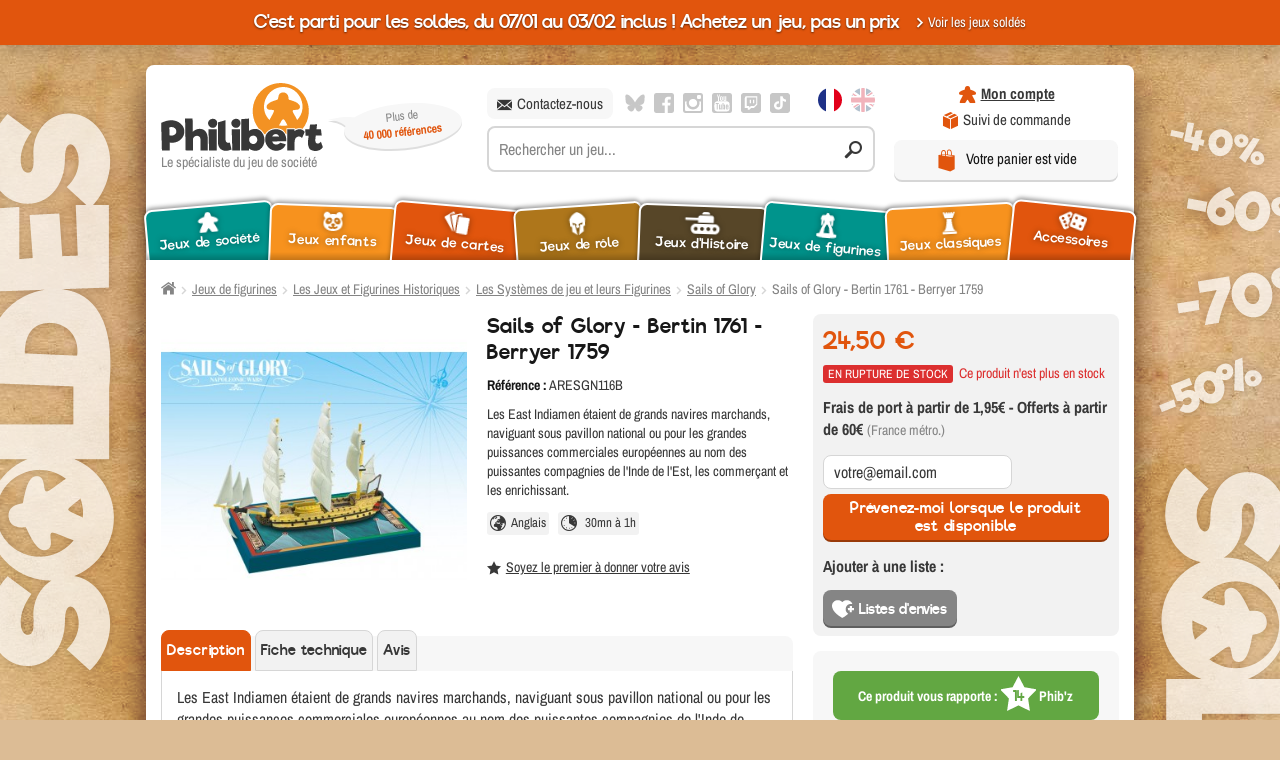

--- FILE ---
content_type: text/html; charset=utf-8
request_url: https://www.philibertnet.com/fr/sails-of-glory/55722-sails-of-glory-bertin-1761-berryer-1759-8054181513325.html
body_size: 556375
content:
<!doctype html>
<html lang="fr">
<head>
    <title>Acheter Sails of Glory - Bertin 1761 - Berryer 1759 - Jeu de figurines - Ares Games</title>
    
    
<script data-keepinline="true">
    var ajaxGetProductUrl = '//www.philibertnet.com/fr/module/cdc_googletagmanager/async?obj=cart-action';

/* datalayer */
dataLayer = [];
dataLayer.push({"pageCategory":"product","page_lang":"fr","ecommerce":{"currencyCode":"EUR","detail":{"products":[{"name":"Sails of Glory - Bertin 1761 - Berryer 1759","id":"55722","reference":"ARESGN116B","price":"24.5","brand":"Ares Games","category":"Sails of Glory","link":"sails-of-glory-bertin-1761-berryer-1759","price_tax_exc":"20.42"}]}},"filariane":"Jeux de figurines","google_tag_params":{"ecomm_pagetype":"product","ecomm_prodid":"55722","ecomm_totalvalue":24.5,"ecomm_category":"Sails of Glory","ecomm_totalvalue_tax_exc":20.42}});
/* call to GTM Tag */
(function(w,d,s,l,i){w[l]=w[l]||[];w[l].push({'gtm.start':
new Date().getTime(),event:'gtm.js'});var f=d.getElementsByTagName(s)[0],
j=d.createElement(s),dl=l!='dataLayer'?'&l='+l:'';j.async=true;j.src=
'https://www.googletagmanager.com/gtm.js?id='+i+dl;f.parentNode.insertBefore(j,f);
})(window,document,'script','dataLayer','GTM-K8399GS');

/* async call to avoid cache system for dynamic data */
var cdcgtmreq = new XMLHttpRequest();
cdcgtmreq.onreadystatechange = function() {
    if (cdcgtmreq.readyState == XMLHttpRequest.DONE ) {
        if (cdcgtmreq.status == 200) {
          	var datalayerJs = cdcgtmreq.responseText;
            try {
                var datalayerObj = JSON.parse(datalayerJs);
                dataLayer = dataLayer || [];
                dataLayer.push(datalayerObj);
            } catch(e) {
               console.log("[CDCGTM] error while parsing json");
            }

                    }
        dataLayer.push({
          'event': 'datalayer_ready'
        });
    }
};
cdcgtmreq.open("GET", "//www.philibertnet.com/fr/module/cdc_googletagmanager/async?obj=user" /*+ "?" + new Date().getTime()*/, true);
cdcgtmreq.setRequestHeader('X-Requested-With', 'XMLHttpRequest');
cdcgtmreq.send();
</script>
    
                                <link rel="alternate" href="https://www.philibertnet.com/fr/sails-of-glory/55722-sails-of-glory-bertin-1761-berryer-1759-8054181513325.html"
                  hreflang="fr"/>
                                        <link rel="alternate" href="https://www.philibertnet.com/en/sails-of-glory/55722-sails-of-glory-bertin-1761-berryer-1759-8054181513325.html"
                  hreflang="en"/>
            
    <meta name="viewport" content="width=device-width, initial-scale=1.0">
            <meta name="description" content="Les East Indiamen étaient de grands navires marchands, naviguant sous pavillon national ou pour les grandes puissances commerciales européennes au nom des puissantes compagnies de l&#039;Inde de l&#039;Est"/>
            <meta charset="utf-8">

    
    
    
    
    
    
            <meta name="robots" content="index,follow"/>
    
    
        


    
    <meta name="format-detection" content="telephone=no">
    <!-- Favicon -->
    <link rel="apple-touch-icon" sizes="180x180" href="https://cdn1.philibertnet.com/themes/ukoostore/img/favicon/apple-touch-icon.png">
    <meta name="apple-mobile-web-app-title" content="Philibert" />
    <link rel="icon" type="image/png" href="https://cdn1.philibertnet.com/themes/ukoostore/img/favicon/favicon-16x16.png" sizes="16x16">
    <link rel="icon" type="image/png" href="https://cdn1.philibertnet.com/themes/ukoostore/img/favicon/favicon-32x32.png" sizes="32x32">
    <link rel="icon" type="image/png" href="https://cdn1.philibertnet.com/themes/ukoostore/img/favicon/favicon-96x96.png" sizes="96x96">
    <link rel="icon" type="image/svg+xml" href="https://cdn1.philibertnet.com/themes/ukoostore/img/favicon/favicon.svg">
    <link rel="manifest" href="https://cdn1.philibertnet.com/themes/ukoostore/img/favicon/manifest.json">
    <link rel="mask-icon" href="https://cdn1.philibertnet.com/themes/ukoostore/img/favicon/safari-pinned-tab.svg" color="#e05611">
    <link rel="shortcut icon" href="https://cdn1.philibertnet.com/themes/ukoostore/img/favicon/favicon.ico">
    <meta name="msapplication-config" content="https://cdn1.philibertnet.com/themes/ukoostore/img/favicon/browserconfig.xml">
    <meta name="theme-color" content="#ffffff">
    <!-- /Favicon -->

    <!-- Fonts -->
    <!-- Chargement des fonts locales -->
    <link rel="preload" href="/themes/ukoostore/fonts/archivo-narrow.woff2" as="font" crossorigin="anonymous">
    <link rel="preload" href="/themes/ukoostore/fonts/archivo-narrow-italic.woff2" as="font" crossorigin="anonymous">
    <link rel="preload" href="/themes/ukoostore/fonts/riffic/riffic-medium-webfont.woff2" as="font" crossorigin="anonymous">
    <link rel="preload" href="/themes/ukoostore/fonts/font-icons/fonts/icomoon.woff" as="font" crossorigin="anonymous">
    <link rel="preload" href="/themes/ukoostore/css/vendors/fonts/fonts.css" as="style" onload="this.rel='stylesheet'">
    <noscript>
    <link rel="stylesheet" href="/themes/ukoostore/css/vendors/fonts/fonts.css" />
    </noscript>
    <!-- /Chargement des fonts locales -->
    <!-- /Fonts -->

    
    
    
    
    
    
                        <link rel="stylesheet" href="/themes/ukoostore/css/vendors/footable/footable.core.css" type="text/css" media="all"/>
                    <link rel="stylesheet" href="/themes/ukoostore/css/global.css?v=1769523364" type="text/css" media="all"/>
                    <link rel="stylesheet" href="/themes/ukoostore/js/vendors/jquery/mmenu/extensions/css/jquery.mmenu.multiline.css" type="text/css" media="all"/>
                    <link rel="stylesheet" href="/themes/ukoostore/js/vendors/jquery/mmenu/extensions/css/jquery.mmenu.fullscreen.css" type="text/css" media="all"/>
                    <link rel="stylesheet" href="/themes/ukoostore/js/vendors/jquery/mmenu/extensions/css/jquery.mmenu.positioning.css" type="text/css" media="all"/>
                    <link rel="stylesheet" href="/themes/ukoostore/js/vendors/jquery/mmenu/extensions/css/jquery.mmenu.borderstyle.css" type="text/css" media="all"/>
                    <link rel="stylesheet" href="/themes/ukoostore/js/vendors/jquery/mmenu/extensions/css/jquery.mmenu.pageshadow.css" type="text/css" media="all"/>
                    <link rel="stylesheet" href="/themes/ukoostore/js/vendors/jquery/mmenu/addons/css/jquery.mmenu.navbars.css" type="text/css" media="all"/>
                    <link rel="stylesheet" href="/themes/ukoostore/js/vendors/jquery/owl-carousel2/assets/owl.carousel.css" type="text/css" media="all"/>
                    <link rel="stylesheet" href="/js/jquery/plugins/fancybox/jquery.fancybox.css" type="text/css" media="all"/>
                    <link rel="stylesheet" href="/modules/ukooawards/views/css/front.css" type="text/css" media="all"/>
                    <link rel="stylesheet" href="/modules/youtubewall/views/css/1styles.css" type="text/css" media="all"/>
                    <link rel="stylesheet" href="/themes/ukoostore/css/modules/blocksearch/blocksearch.css" type="text/css" media="all"/>
                    <link rel="stylesheet" href="/js/jquery/plugins/autocomplete/jquery.autocomplete.css" type="text/css" media="all"/>
                    <link rel="stylesheet" href="/modules/tmproductvideos/views/css/video/video-js.css" type="text/css" media="all"/>
                    <link rel="stylesheet" href="/modules/tmproductvideos/views/css/tmproductvideos.css" type="text/css" media="all"/>
                    <link rel="stylesheet" href="/themes/ukoostore/css/modules/ukooblockcart/views/css/ukooblockcart.css" type="text/css" media="all"/>
                    <link rel="stylesheet" href="/modules/quickpass/views/css/quickpass.fo.css" type="text/css" media="all"/>
                    <link rel="stylesheet" href="/modules/vatnumbercleaner/views/css/verif_fo.css" type="text/css" media="all"/>
                    <link rel="stylesheet" href="/modules/antadisevents/views/css/salesmarkdown.css" type="text/css" media="all"/>
            
    
            
        
        
    
                    
<link rel="alternate" type="application/rss+xml" title="Acheter Sails of Glory - Bertin 1761 - Berryer 1759 - Jeu de figurines - Ares Games" href="https://www.philibertnet.com/modules/feeder/rss.php?id_category=8871&amp;orderby=date_add&amp;orderway=desc" />
<script type="didomi/javascript" data-vendor="retailroc-weMCxMJe" data-keepinline="true">

  var rrPartnerId = '61a0a6ef97a528077c9d8639';
  var rrApi = {};
  var rrApiOnReady = rrApiOnReady || [];
  rrApi.addToBasket = rrApi.order = rrApi.categoryView = rrApi.view =
      rrApi.recomMouseDown = rrApi.recomAddToCart = function() {};
  (function(d) {
      var ref = d.getElementsByTagName('script')[0];
      var apiJs, apiJsId = 'rrApi-jssdk';
      if (d.getElementById(apiJsId)) return;
      apiJs = d.createElement('script');
      apiJs.id = apiJsId;
      apiJs.async = true;
      apiJs.src = "//cdn.retailrocket.net/content/javascript/tracking.js";
      ref.parentNode.insertBefore(apiJs, ref);
  }(document));

  (window["rrApiOnReady"] = window["rrApiOnReady"] || []).push(function() {
  
      try { rrApi.groupView([155722]); } catch(e) {}
      });
</script>
<link rel="canonical" href="https://www.philibertnet.com/fr/sails-of-glory/55722-sails-of-glory-bertin-1761-berryer-1759-8054181513325.html" />  <!-- START OF DOOFINDER ADD TO CART SCRIPT -->
  
  <!-- END OF DOOFINDER ADD TO CART SCRIPT -->

  <!-- START OF DOOFINDER UNIQUE SCRIPT -->
  <script data-keepinline>
    
    (function(w, k) {w[k] = window[k] || function () { (window[k].q = window[k].q || []).push(arguments) }})(window, "doofinderApp")
    

    // Custom personalization:
    doofinderApp("config", "language", "fr-fr");
    doofinderApp("config", "currency", "EUR");
  </script>
  
  <!-- END OF DOOFINDER UNIQUE SCRIPT -->


    
    <meta property="og:url" content="https://www.philibertnet.com/fr/sails-of-glory/55722-sails-of-glory-bertin-1761-berryer-1759-8054181513325.html" />
    <meta property="og:title" content="Acheter Sails of Glory - Bertin 1761 - Berryer 1759 - Jeu de figurines - Ares Games" />
    <meta property="og:site_name" content="Philibert" />
    <meta property="og:description" content="Les East Indiamen étaient de grands navires marchands, naviguant sous pavillon national ou pour les grandes puissances commerciales européennes au nom des puissantes compagnies de l&#039;Inde de l&#039;Est" />

    
    <meta property="twitter:card" content="summary_large_image" />
    <meta property="twitter:site" content="Philibert" />
    <meta property="twitter:creator" content="Philibert" />
    <meta property="twitter:domain" content="https://www.philibertnet.com/fr/sails-of-glory/55722-sails-of-glory-bertin-1761-berryer-1759-8054181513325.html" />
    <meta property="twitter:title" content="Acheter Sails of Glory - Bertin 1761 - Berryer 1759 - Jeu de figurines - Ares Games" />
    <meta property="twitter:description" content="Les East Indiamen étaient de grands navires marchands, naviguant sous pavillon national ou pour les grandes puissances commerciales européennes au nom des puissantes compagnies de l&#039;Inde de l&#039;Est" />
    <meta property="twitter:url" content="https://www.philibertnet.com/fr/sails-of-glory/55722-sails-of-glory-bertin-1761-berryer-1759-8054181513325.html" />

    
            <meta property="og:type" content="product" />

                    <meta property="og:image" content="https://cdn3.philibertnet.com/386166-large_default/sails-of-glory-bertin-1761-berryer-1759.jpg" />
                            <meta property="twitter:image" content="https://cdn3.philibertnet.com/386166-large_default/sails-of-glory-bertin-1761-berryer-1759.jpg" />
            <meta property="twitter:image:alt" content="Les East Indiamen étaient de grands navires marchands, naviguant sous pavillon national ou pour les grandes puissances commerciales européennes au nom des puissantes compagnies de l&#039;Inde de l&#039;Est" />
                        <meta property="product:pretax_price:currency" content="EUR" />
                <meta property="product:price:currency" content="EUR" />
                <meta name="google-site-verification" content="eOyJ7NyAZOoDK45PX0O9qnGLhUd3ebBikLzZOD7D-Ic"/>
    
    
<script src="https://www.google.com/recaptcha/api.js" data-keepinline="true" async defer></script>

    
    
    
    
    <link rel="dns-prefetch" href="https://cdn1.philibertnet.com">
    <link rel="dns-prefetch" href="https://cdn2.philibertnet.com">
    <link rel="dns-prefetch" href="https://cdn3.philibertnet.com">

    <link rel="preconnect" href="https://cdn.doofinder.com">
    <link rel="dns-prefetch" href="https://cdn.doofinder.com">

    <link rel="preconnect" href="https://eu1-search.doofinder.com">
    <link rel="dns-prefetch" href="https://eu1-search.doofinder.com">

    <link rel="preconnect" href="https://static.affilae.com">
    <link rel="dns-prefetch" href="https://static.affilae.com">

    <link rel="preconnect" href="https://connect.facebook.net">
    <link rel="dns-prefetch" href="https://connect.facebook.net">

    <link rel="preconnect" href="https://www.googletagmanager.com">
    <link rel="dns-prefetch" href="https://www.googletagmanager.com">

    <link rel="preconnect" href="https://www.googleadservices.com">
    <link rel="dns-prefetch" href="https://www.googleadservices.com">

    <link rel="preconnect" href="https://bam.nr-data.net">
    <link rel="dns-prefetch" href="https://bam.nr-data.net">

    <link rel="preconnect" href="https://www.gstatic.com">
    <link rel="dns-prefetch" href="https://www.gstatic.com">

    <link rel="preconnect" href="https://www.youtube.com">
    <link rel="dns-prefetch" href="https://www.youtube.com">
    

    
        


                              <script>!function(e){var n="https://s.go-mpulse.net/boomerang/";if("False"=="True")e.BOOMR_config=e.BOOMR_config||{},e.BOOMR_config.PageParams=e.BOOMR_config.PageParams||{},e.BOOMR_config.PageParams.pci=!0,n="https://s2.go-mpulse.net/boomerang/";if(window.BOOMR_API_key="EJCQA-5N9QX-PVTJ8-R5K8W-Z6WYR",function(){function e(){if(!o){var e=document.createElement("script");e.id="boomr-scr-as",e.src=window.BOOMR.url,e.async=!0,i.parentNode.appendChild(e),o=!0}}function t(e){o=!0;var n,t,a,r,d=document,O=window;if(window.BOOMR.snippetMethod=e?"if":"i",t=function(e,n){var t=d.createElement("script");t.id=n||"boomr-if-as",t.src=window.BOOMR.url,BOOMR_lstart=(new Date).getTime(),e=e||d.body,e.appendChild(t)},!window.addEventListener&&window.attachEvent&&navigator.userAgent.match(/MSIE [67]\./))return window.BOOMR.snippetMethod="s",void t(i.parentNode,"boomr-async");a=document.createElement("IFRAME"),a.src="about:blank",a.title="",a.role="presentation",a.loading="eager",r=(a.frameElement||a).style,r.width=0,r.height=0,r.border=0,r.display="none",i.parentNode.appendChild(a);try{O=a.contentWindow,d=O.document.open()}catch(_){n=document.domain,a.src="javascript:var d=document.open();d.domain='"+n+"';void(0);",O=a.contentWindow,d=O.document.open()}if(n)d._boomrl=function(){this.domain=n,t()},d.write("<bo"+"dy onload='document._boomrl();'>");else if(O._boomrl=function(){t()},O.addEventListener)O.addEventListener("load",O._boomrl,!1);else if(O.attachEvent)O.attachEvent("onload",O._boomrl);d.close()}function a(e){window.BOOMR_onload=e&&e.timeStamp||(new Date).getTime()}if(!window.BOOMR||!window.BOOMR.version&&!window.BOOMR.snippetExecuted){window.BOOMR=window.BOOMR||{},window.BOOMR.snippetStart=(new Date).getTime(),window.BOOMR.snippetExecuted=!0,window.BOOMR.snippetVersion=12,window.BOOMR.url=n+"EJCQA-5N9QX-PVTJ8-R5K8W-Z6WYR";var i=document.currentScript||document.getElementsByTagName("script")[0],o=!1,r=document.createElement("link");if(r.relList&&"function"==typeof r.relList.supports&&r.relList.supports("preload")&&"as"in r)window.BOOMR.snippetMethod="p",r.href=window.BOOMR.url,r.rel="preload",r.as="script",r.addEventListener("load",e),r.addEventListener("error",function(){t(!0)}),setTimeout(function(){if(!o)t(!0)},3e3),BOOMR_lstart=(new Date).getTime(),i.parentNode.appendChild(r);else t(!1);if(window.addEventListener)window.addEventListener("load",a,!1);else if(window.attachEvent)window.attachEvent("onload",a)}}(),"".length>0)if(e&&"performance"in e&&e.performance&&"function"==typeof e.performance.setResourceTimingBufferSize)e.performance.setResourceTimingBufferSize();!function(){if(BOOMR=e.BOOMR||{},BOOMR.plugins=BOOMR.plugins||{},!BOOMR.plugins.AK){var n=""=="true"?1:0,t="",a="clp2izqxfuxmy2l2oimq-f-dbc42a6af-clientnsv4-s.akamaihd.net",i="false"=="true"?2:1,o={"ak.v":"39","ak.cp":"1694116","ak.ai":parseInt("1095399",10),"ak.ol":"0","ak.cr":8,"ak.ipv":4,"ak.proto":"h2","ak.rid":"bd2f29d8","ak.r":47370,"ak.a2":n,"ak.m":"dscb","ak.n":"essl","ak.bpcip":"18.223.164.0","ak.cport":34944,"ak.gh":"23.208.24.75","ak.quicv":"","ak.tlsv":"tls1.3","ak.0rtt":"","ak.0rtt.ed":"","ak.csrc":"-","ak.acc":"","ak.t":"1769632281","ak.ak":"hOBiQwZUYzCg5VSAfCLimQ==jNFqSAhXkMNmqj+aqlRGHORn1l0a1DAnkIFRrXY9kG3amlruKb0l5DwSbnHreA29NbwoSPtl5nuxpk2iTbrTNNJxfwE0wqq6SOLMeWvL78i8ts6AIqcYq/OR3p9wFDTCExpN3B+YYuRfCFvs62L27qFHnH+0nJpDeBaRKGZVlrLnLqsPLYaNbKx6Wa0Xo9ysKYvFVTqMurIUix5r/2awtt7GLAQJ7L5NwTTMyVZw1Is6cmUuFkCMc2XrBt5b9nj6WGrZ3lYpdKdl+X7zcO1SCP0FUTULzYcpp0oA4vrflu5Y6tLims90wqODIfpV3WIvgcs+TdCtZCoxvV4q0lfKQrbTfzLDW3NBm4Rdu48F1f7dLwIQg1SjRFXCECuD7eULfub7vfOls/JTpsMm7n9q7ZePPdxP0TSFhVJhKQDC7Js=","ak.pv":"34","ak.dpoabenc":"","ak.tf":i};if(""!==t)o["ak.ruds"]=t;var r={i:!1,av:function(n){var t="http.initiator";if(n&&(!n[t]||"spa_hard"===n[t]))o["ak.feo"]=void 0!==e.aFeoApplied?1:0,BOOMR.addVar(o)},rv:function(){var e=["ak.bpcip","ak.cport","ak.cr","ak.csrc","ak.gh","ak.ipv","ak.m","ak.n","ak.ol","ak.proto","ak.quicv","ak.tlsv","ak.0rtt","ak.0rtt.ed","ak.r","ak.acc","ak.t","ak.tf"];BOOMR.removeVar(e)}};BOOMR.plugins.AK={akVars:o,akDNSPreFetchDomain:a,init:function(){if(!r.i){var e=BOOMR.subscribe;e("before_beacon",r.av,null,null),e("onbeacon",r.rv,null,null),r.i=!0}return this},is_complete:function(){return!0}}}}()}(window);</script></head>
<body id="product"      class="fr product-55722 product-sails-of-glory-bertin-1761-berryer-1759 category-8871 category-sails-of-glory winter_sales soldes -hiver      "
>
        <style>
        div.superuser-front-container {
            padding-top:13px;
            padding-bottom:13px;
            top:0; left:0;
            width: 100%;
            z-index: 100000;
            background-color: #dc0e1c;
            color: #fff;
            text-align: center;
        }
        span.superuser-front-msg {display: block;}
        span.superuser-front-msg.ps15 {display: block; font-size: x-large; margin-top: 9px;}
        a.superuser-logout-btn {color: #fff;}
        main {margin-top: 35px;}
        body#product .superuser-front-container {display: none;}
    </style>

    
<!-- Google Tag Manager (noscript) -->
<noscript><iframe src="https://www.googletagmanager.com/ns.html?id=GTM-K8399GS"
height="0" width="0" style="display:none;visibility:hidden"></iframe></noscript>
<!-- End Google Tag Manager (noscript) -->

    
    
    
    <svg viewBox="0 0 100 100" xmlns="http://www.w3.org/2000/svg" style="display:none"><symbol viewBox="0 0 496.5 496.5" id="svg-flag_en"><title>flag_en</title><rect fill="#FFFFFF" width="496.5" height="496.5"/><polygon fill="#CF011B" points="496.5,297.9 496.5,198.6 284.25,198.6 284.25,0 212.25,0 212.25,198.6 0,198.6 0,297.9 
	212.25,297.9 212.25,496.5 284.25,496.5 284.25,297.9 "/><polygon fill="#CF011B" points="181.916,331 128.25,331 0,419.439 0,456.446 "/><polygon fill="#CF011B" points="128.25,165.5 0,77.061 0,114.068 74.584,165.5 "/><polygon fill="#CF011B" points="368.25,331 496.5,419.439 496.5,382.432 421.916,331 "/><polygon fill="#CF011B" points="314.584,165.5 368.25,165.5 496.5,77.061 496.5,40.054 "/><polygon fill="#00305B" points="496.5,21.551 496.5,0 308.25,0 308.25,151.365 "/><polygon fill="#00305B" points="47.752,331 0,331 0,363.929 "/><polygon fill="#00305B" points="308.25,345.136 308.25,496.5 496.5,496.5 496.5,474.949 "/><polygon fill="#00305B" points="188.25,151.365 188.25,0 0,0 0,21.551 "/><polygon fill="#00305B" points="0,474.949 0,496.5 188.25,496.5 188.25,345.136 "/><polygon fill="#00305B" points="47.752,165.5 0,132.571 0,165.5 "/><polygon fill="#00305B" points="448.748,331 496.5,363.929 496.5,331 "/><polygon fill="#00305B" points="448.748,165.5 496.5,165.5 496.5,132.571 "/></symbol><symbol viewBox="0 -80 640 640" id="svg-flag_fr"><title>flag_fr</title><rect x="1.054" y="-80" fill="#1E3187" width="212.826" height="640"/><rect x="426.714" y="-80" fill="#E2001A" width="212.825" height="640"/><rect x="213.88" y="-80" fill="#FFFFFF" width="212.833" height="640"/></symbol><symbol viewBox="0.198 -11.889 55.5 55.5" id="svg-icon_affiliation"><title>icon_affiliation</title><path d="M13.148,15.861c0,8.174,6.625,14.8,14.8,14.8c8.174,0,14.8-6.626,14.8-14.8c0-8.174-6.626-14.8-14.8-14.8
	C19.773,1.061,13.148,7.687,13.148,15.861z M32.573,13.086c0,1.748-0.981,3.252-2.412,4.038c1.934,0.604,3.515,1.987,4.405,3.774
	c-1.521,1.994-3.915,3.288-6.618,3.288s-5.097-1.294-6.618-3.288c0.89-1.787,2.472-3.17,4.405-3.774
	c-1.431-0.785-2.412-2.29-2.412-4.038c0-2.554,2.071-4.625,4.625-4.625C30.502,8.461,32.573,10.532,32.573,13.086z M55.698,15.861
	c0,2.043-1.656,3.7-3.7,3.7c-2.043,0-3.7-1.657-3.7-3.7c0-2.043,1.657-3.7,3.7-3.7C54.041,12.161,55.698,13.818,55.698,15.861z
	 M24.247-8.189c0-2.043,1.657-3.7,3.7-3.7c2.043,0,3.699,1.657,3.699,3.7c0,2.043-1.656,3.7-3.699,3.7
	C25.904-4.489,24.247-6.146,24.247-8.189z M3.897,19.561c-2.043,0-3.7-1.657-3.7-3.7c0-2.043,1.657-3.7,3.7-3.7
	c2.043,0,3.7,1.657,3.7,3.7C7.597,17.904,5.941,19.561,3.897,19.561z M31.647,39.911c0,2.044-1.656,3.7-3.699,3.7
	c-2.043,0-3.7-1.656-3.7-3.7s1.657-3.7,3.7-3.7C29.99,36.211,31.647,37.867,31.647,39.911z M3.743,8.034
	C6.248,0.284,12.37-5.839,20.121-8.344c0.731-0.232,1.512,0.165,1.748,0.895c0.236,0.729-0.165,1.512-0.894,1.748
	C14.07-3.471,8.615,1.984,6.384,8.887c-0.236,0.731-1.019,1.126-1.748,0.895C3.906,9.546,3.507,8.763,3.743,8.034z M34.027-7.45
	c0.237-0.729,1.016-1.127,1.747-0.895C43.526-5.84,49.648,0.283,52.153,8.034c0.235,0.729-0.164,1.512-0.895,1.748
	c-0.728,0.231-1.51-0.162-1.747-0.895c-2.231-6.905-7.685-12.359-14.59-14.59C34.192-5.938,33.791-6.721,34.027-7.45z
	 M21.867,39.172c-0.232,0.724-1.011,1.13-1.747,0.895C12.369,37.56,6.246,31.438,3.742,23.687c-0.236-0.729,0.165-1.512,0.894-1.747
	c0.729-0.233,1.511,0.165,1.748,0.895c2.231,6.904,7.686,12.358,14.591,14.59C21.704,37.66,22.103,38.443,21.867,39.172z
	 M52.153,23.687c-2.505,7.752-8.627,13.875-16.379,16.379c-0.729,0.233-1.512-0.164-1.747-0.895
	c-0.235-0.729,0.165-1.512,0.895-1.747c6.905-2.231,12.358-7.685,14.591-14.59c0.236-0.729,1.018-1.128,1.748-0.895
	C51.989,22.176,52.388,22.959,52.153,23.687z"/></symbol><symbol viewBox="0 0 24.787 21.72" id="svg-icon_cards"><title>icon_cards</title><path d="M5.142,4.022C4.988,3.458,5.321,2.876,5.885,2.722l4.242-1.16L9.38,0.464c-0.329-0.484-0.988-0.609-1.472-0.28L0.463,5.248
	c-0.483,0.329-0.609,0.988-0.28,1.473l8.193,12.042c0.329,0.483,0.473,0.776,0.957,0.447c0,0-0.209-0.618-0.351-1.138L5.142,4.022z"/><path d="M17.612,3.252L17.234,1.87c-0.154-0.564-0.736-0.897-1.302-0.743L7.247,3.502C6.683,3.655,6.35,4.238,6.504,4.803
	l3.841,14.05c0.154,0.564,0.357,0.796,0.777,0.704c0,0,0.081-0.673,0.132-1.214l1.38-14.5c0.056-0.583,0.573-1.01,1.155-0.954
	L17.612,3.252z"/><path d="M23.828,5.105l-8.965-0.854c-0.581-0.055-1.099,0.372-1.153,0.955l-1.381,14.5c-0.055,0.582,0.373,1.099,0.954,1.154
	l8.964,0.854c0.582,0.055,1.099-0.372,1.154-0.954l1.381-14.5C24.836,5.678,24.41,5.161,23.828,5.105z"/></symbol><symbol viewBox="0 0 55.395 30.222" id="svg-icon_characters"><title>icon_characters</title><g><path d="M13.903,24.189c-0.076,0.493-0.237,6.032-0.237,6.032h29.893c-0.058-1.979,0.065-4.075-0.236-6.032
		c-0.548-3.544-6.939-3.558-9.375-5.42c-0.267-0.148-0.946-2.067-1-2.343c-0.189-0.995,0.009-1.454,0.718-2.092
		c0.612-0.552,1.014-2.27,1.392-3.058c0.702-1.461,0.418-2.467,0.143-3.938c-0.477-2.547-0.054-4.589-2.514-6.201
		c-1.146-0.751-2.677-1.375-4.07-1.063c-1.207,0.269-2.858-0.013-3.969,0.373c-2.653,0.922-2.943,4.975-2.943,7.335
		c0,1.258-0.396,2.198,0.266,3.427c0.64,1.188,1.45,2.242,2.19,3.363c1.06,1.604-0.939,4.423-2.293,4.975
		C19.53,20.5,14.356,21.249,13.903,24.189C13.827,24.683,13.979,23.695,13.903,24.189z"/><path d="M40.577,13.607c0.212,0.317,0.574,0.455,0.582,0.662c0.041,0.981,0.76,1.037,0.804,1.562
		c0.063,0.754-0.273,0.994-0.38,1.559c-0.08,0.423,0.014,0.865-0.344,1.14c-0.404,0.31-1.166,0.598-2.074,0.929
		c1.307,0.485,2.75,1.057,4.105,1.768c1.461,0.766,1.49,1.71,1.604,2.443c0.04,0.259,0.092,1.479,0.137,2.809h10.385
		c0,0-0.112-3.863-0.164-4.208c-0.054-0.344-0.091-0.898-0.821-1.298c-2.141-1.171-4.816-1.794-5.716-2.482
		c-0.332-0.186-0.278-0.809-0.355-1.231c-0.081-0.424-0.278-0.064-0.343-0.402c-0.077-0.405-0.044-0.339-0.017-0.857
		c0.029-0.568,0.738-0.323,0.877-1.384c0.025-0.206,0.223-0.716,0.434-1.033c0.663-0.989,0.468-1.768,0.318-2.808
		c-0.112-0.787-0.229-0.645-0.265-2.543c-0.026-1.404-2.677-3.159-4.37-2.781c-2.611,0.583-2.299-0.073-3.076,0.419
		c-0.576,0.364-1.152,1.172-1.32,1.859c-0.345,1.396-0.558,2.931-0.558,4.37C40.02,12.733,40.364,13.29,40.577,13.607
		C40.789,13.925,40.364,13.29,40.577,13.607z"/><path d="M12.624,23.992l0.016-0.11c0.285-2.104,2.084-2.92,3.858-3.685c-0.539-0.27-0.887-0.508-0.887-0.508
		c-0.164-0.093-0.023-0.936-0.023-0.936l-0.937-0.141c0-0.069-0.07-1.1-0.07-1.1c0.983-0.328,0.881-2.263,0.881-2.263
		c0.624,0.343,1.03-1.186,1.03-1.186c0.739-2.125-0.367-1.997-0.367-1.997c0.351-1.592,0-3.916,0-3.916
		c-0.492-4.306-8.062-2.948-6.927-1.592c-2.691-0.748-1.754,4.353-1.754,4.353l0.468,1.265c-0.824,0.53-0.527,3.124,0.546,3.104
		c0.047,2.012,1.045,2.278,1.045,2.278c0.187,1.263,0,1.154,0,1.154H8.682c0.04,0.319-0.07,0.857-0.07,0.857
		c-2.298,1.015-4.508,2.124-6.881,2.995C0.14,22.978,0,24.3,0,24.3v2.152h12.494C12.538,25.263,12.585,24.237,12.624,23.992
		C12.624,23.992,12.585,24.237,12.624,23.992z"/></g></symbol><symbol viewBox="0 0 540 344.562" id="svg-icon_cheque"><title>icon_cheque</title><circle cx="138.024" cy="100.074" r="21.084"/><path d="M124.254,76.32c-4.608-6.606-11.13-13.303-18.84-19.146C92.826,47.61,79.686,42.126,69.336,42.126
	c-9.336,0-16.518,4.386-20.238,12.36c-3.21,6.888-2.796,13.854,1.212,20.136c6,9.414,3.546,30.018-2.856,40.056
	c-4.032,6.33-4.452,13.351-1.212,20.292c3.738,8.028,10.986,12.45,20.388,12.45c0,0,0,0,0.006,0c10.44,0,23.724-5.538,36.426-15.186
	c5.586-4.242,10.548-8.916,14.628-13.681c-4.44-4.884-7.152-11.37-7.152-18.474C110.55,89.94,116.07,81.078,124.254,76.32z
	 M61.092,67.752c-1.626-2.55-1.752-4.979-0.402-7.872c1.08-2.322,3.042-4.979,8.652-4.979c13.56,0,35.562,15.09,45.078,29.538
	c-1.392,0.09-2.85,0.132-4.356,0.132C89.322,84.576,66.894,76.872,61.092,67.752z"/><path d="M228.582,114.672c-6.384-10.038-8.85-30.636-2.85-40.056c4.002-6.288,4.422-13.248,1.212-20.136
	c-3.714-7.969-10.902-12.36-20.232-12.36c-10.35,0-23.502,5.484-36.084,15.048c-7.704,5.85-14.238,12.546-18.84,19.146
	c8.184,4.758,13.704,13.626,13.704,23.754c0,7.109-2.712,13.59-7.152,18.474c4.086,4.758,9.048,9.438,14.628,13.68
	c12.708,9.648,25.992,15.187,36.438,15.187c9.402,0,16.644-4.416,20.388-12.45C233.04,128.022,232.62,121.002,228.582,114.672z
	 M214.956,67.758c-5.808,9.114-28.23,16.818-48.966,16.818l0,0c-1.506-0.006-2.964-0.048-4.362-0.132
	c9.516-14.448,31.518-29.538,45.084-29.538c5.61,0,7.572,2.658,8.646,4.979C216.708,62.772,216.588,65.202,214.956,67.758z"/><path d="M226.536,197.502l-29.826-45.666c-8.197-2.375-15.892-6.388-22.937-11.161c-7.478-5.066-14.37-11.075-20.257-17.933
	c-9.226,6.333-21.769,6.329-30.99-0.006c-6.047,7.044-13.15,13.197-20.868,18.346c-7.195,4.8-15.07,8.828-23.454,11.072
	L48.6,197.496c-1.422,2.172-0.474,3.773,2.118,3.582l24.564-1.843c2.586-0.191,5.592,1.549,6.714,3.877l10.686,22.193
	c1.128,2.34,2.988,2.358,4.164,0.042l40.717-80.425l40.727,80.431c1.17,2.316,3.036,2.298,4.158-0.042l10.686-22.193
	c1.128-2.334,4.128-4.074,6.72-3.876l24.564,1.842C227.01,201.275,227.952,199.68,226.536,197.502
	C226.536,197.502,227.952,199.68,226.536,197.502z"/><path d="M34.914,47.868c6.246-13.393,19.116-21.39,34.422-21.39c13.896,0,30.072,6.474,45.546,18.233
	c2.616,1.98,5.106,4.068,7.482,6.21V0.006h-98.88C10.572,0,0,10.572,0,23.484v62.052h37.83c-0.168-1.068-0.408-1.95-0.738-2.538
	C30.186,72.162,29.406,59.676,34.914,47.868z"/><path d="M206.712,26.472c15.306,0,28.17,7.998,34.416,21.391c5.508,11.813,4.728,24.3-2.19,35.166
	c-0.324,0.576-0.564,1.445-0.732,2.502H540V23.484C540,10.572,529.428,0,516.516,0H153.678v50.916
	c2.376-2.142,4.872-4.229,7.482-6.216C176.628,32.946,192.81,26.472,206.712,26.472z"/><path d="M94.758,242.729c-6.828,0-13.026-4.073-16.176-10.626l-8.1-16.806l-18.606,1.392c-0.552,0.042-1.074,0.061-1.578,0.061
	c-6.876,0-12.84-3.426-15.948-9.168c-3.126-5.79-2.706-12.763,1.128-18.643l18.24-27.93c-9.54-3.186-17.256-9.954-21.666-19.428
	c-3.81-8.166-4.626-16.662-2.484-24.732H0v204.229c0,12.912,10.572,23.483,23.484,23.483h98.88v-134.97l-11.562,22.836
	C107.538,238.878,101.538,242.729,94.758,242.729z"/><path d="M243.984,141.588c-4.53,9.714-12.54,16.584-22.422,19.656l18.084,27.689c3.846,5.88,4.266,12.858,1.128,18.643
	c-3.108,5.741-9.072,9.168-15.942,9.168c-0.504,0-1.032-0.019-1.578-0.061l-18.612-1.392l-8.094,16.806
	c-3.15,6.559-9.36,10.626-16.176,10.626c-6.78,0-12.786-3.857-16.056-10.308l-10.638-21.024v133.152h362.837
	c12.912,0,23.484-10.572,23.484-23.484V116.844H246.474C248.616,124.908,247.806,133.404,243.984,141.588z"/></symbol><symbol viewBox="0 0 21.992 18.999" id="svg-icon_coeur"><title>icon_coeur</title><path fill-rule="evenodd" clip-rule="evenodd" d="M11.063,3.296c1.449-4.221,10.061-4.757,10.878,2.229
	c0.931,7.947-11.223,13.474-11.223,13.474S-1.184,13.044,0.096,5.137C1.221-1.815,9.802-0.973,11.063,3.296"/></symbol><symbol viewBox="0 0 18.2 20.6" id="svg-icon_compte"><title>icon_compte</title><path d="M18.1,16.2L18.1,16.2c-0.5-3-2.5-5.3-5.2-6.2c0.1-0.1,0.2-0.2,0.3-0.3c1.9-2.1,2.1-5.2,0.4-7.5c-0.8-1.2-2.1-2-3.5-2.2
	C8.7-0.2,7.3,0.2,6.1,1c-0.5,0.4-1,0.9-1.4,1.4C3.2,4.6,3.4,7.6,5.2,9.7l0,0c0.1,0.1,0.2,0.2,0.3,0.3c-2.8,0.8-5,3.3-5.4,6.3
	c-0.2,1,0,2,0.6,2.8c0.6,0.8,1.4,1.4,2.4,1.5c0.2,0,0.4,0.1,0.6,0.1l11,0c2-0.1,3.7-1.8,3.6-3.9C18.2,16.6,18.2,16.4,18.1,16.2z
	 M6.4,3.5c0.2-0.3,0.5-0.6,0.9-0.9C7.8,2.2,8.5,2,9.2,2c0.2,0,0.4,0,0.6,0c0.9,0.2,1.7,0.6,2.2,1.4c1.1,1.5,1,3.6-0.3,5
	c-0.1,0.1-0.2,0.2-0.3,0.3c-1.4,1.2-3.5,1-4.7-0.3l0,0C5.5,7,5.4,5,6.4,3.5z M14.6,18.6l-10.9,0c-0.1,0-0.2,0-0.3,0
	c-0.4-0.1-0.8-0.3-1.1-0.7C2,17.5,1.9,17.1,2,16.6c0.4-2.8,2.7-4.9,5.4-4.9h3.2c2.7,0.1,5,2.1,5.4,4.8l0,0.1c0,0.1,0,0.2,0,0.3
	C16.2,17.8,15.5,18.6,14.6,18.6z"/></symbol><symbol viewBox="108.247 114.468 587.908 376.032" id="svg-icon_dice"><title>icon_dice</title><g><path d="M667.438,201.78L459.4,141.702c-21.013-6.066-43.152,6.155-49.23,27.168l-60.3,208.823
		c-6.066,21.019,6.15,43.158,27.162,49.236l208.025,60.078c21.007,6.06,43.158-6.15,49.236-27.162L694.6,251.01
		C700.666,229.998,688.444,207.846,667.438,201.78 M430.258,387.18c-15.443-4.452-24.354-20.599-19.884-36.054
		c4.464-15.433,20.61-24.349,36.036-19.872c15.443,4.464,24.366,20.604,19.89,36.042C461.842,382.74,445.708,391.638,430.258,387.18
		 M467.104,259.632c-15.443-4.464-24.359-20.598-19.884-36.048c4.452-15.444,20.592-24.354,36.042-19.891
		c15.444,4.458,24.349,20.604,19.878,36.042C498.67,255.186,482.53,264.096,467.104,259.632 M561.226,425.004
		c-15.443-4.452-24.365-20.604-19.884-36.042c4.458-15.444,20.592-24.36,36.036-19.891s24.354,20.604,19.896,36.048
		C592.81,420.564,576.67,429.462,561.226,425.004 M598.072,297.456c-15.456-4.464-24.36-20.599-19.896-36.042
		c4.464-15.45,20.599-24.354,36.048-19.891c15.444,4.464,24.354,20.599,19.885,36.042
		C629.638,293.01,613.504,301.907,598.072,297.456"/></g><g><path d="M323.95,370.218l21.606-74.808c-6.168-2.263-11.628-6.618-15.174-12.75c-8.046-13.914-3.294-31.729,10.614-39.774
		c6.516-3.762,13.854-4.698,20.664-3.24l22.608-78.264c0.126-0.468,0.288-0.924,0.432-1.386l-14.874-25.71
		c-10.95-18.931-35.394-25.452-54.324-14.509L128.068,228.21c-18.93,10.956-25.458,35.399-14.508,54.33l108.852,188.147
		c10.95,18.918,35.394,25.446,54.324,14.502l72.684-42.06C326.98,427.146,315.88,398.154,323.95,370.218 M170.782,281.148
		c-8.058-13.914-3.294-31.716,10.62-39.773c13.908-8.053,31.722-3.294,39.768,10.626c8.052,13.914,3.294,31.722-10.614,39.768
		C196.642,299.82,178.834,295.074,170.782,281.148 M212.38,350.915c-8.046-13.907-3.288-31.722,10.626-39.773
		c13.908-8.052,31.716-3.294,39.768,10.626c8.058,13.896,3.306,31.71-10.62,39.762C238.246,369.6,220.438,364.842,212.38,350.915
		 M292.834,431.862c-13.914,8.052-31.728,3.294-39.774-10.626c-8.046-13.908-3.3-31.722,10.614-39.773
		c13.92-8.053,31.728-3.295,39.774,10.619C311.5,405.99,306.742,423.804,292.834,431.862 M288.778,212.886
		c-8.058-13.92-3.3-31.728,10.614-39.774c13.914-8.052,31.728-3.294,39.78,10.626c8.04,13.914,3.288,31.723-10.62,39.769
		C314.632,231.558,296.824,226.8,288.778,212.886"/></g></symbol><symbol viewBox="0 0 30 30" id="svg-icon_discord"><title>icon_discord</title><path d="M11.7891 13.8467C12.7559 13.8467 13.5273 14.6846 13.5117 15.6968C13.5117 16.7158 12.748 17.5464 11.7891 17.5464C10.8438 17.5464 10.0645 16.7158 10.0645 15.6968C10.0645 14.6772 10.8281 13.8467 11.7891 13.8467Z"/><path d="M18.1602 13.8467C19.1289 13.8467 19.8984 14.6846 19.8848 15.6968C19.8848 16.7158 19.1289 17.5464 18.1602 17.5464C17.2148 17.5464 16.4375 16.7158 16.4375 15.6968C16.4375 14.6772 17.2012 13.8467 18.1602 13.8467Z"/><path fill-rule="evenodd" clip-rule="evenodd" d="M4 0C1.79102 0 0 1.79102 0 4V26C0 28.209 1.79102 30 4 30H26C28.209 30 30 28.209 30 26V4C30 1.79102 28.209 0 26 0H4ZM24.4746 19.6318C24.875 15.6733 23.8047 12.2349 21.6387 9.18604C21.6348 9.17627 21.625 9.16895 21.6133 9.16455C20.9453 8.87061 20.25 8.61914 19.5332 8.41455C18.9414 8.24561 18.332 8.1084 17.7109 8.00586C17.6992 8.00342 17.6855 8.00488 17.6738 8.01025L17.6484 8.03418C17.4805 8.32129 17.293 8.69531 17.1621 8.98975C16.5605 8.90332 15.9609 8.85254 15.3633 8.83643C14.4961 8.81348 13.6328 8.86475 12.7773 8.98975C12.6465 8.68896 12.4531 8.32129 12.2852 8.03418C12.2715 8.01318 12.2461 8.00195 12.2207 8.00586C10.8516 8.23145 9.54102 8.62695 8.31836 9.16455L8.29297 9.18555C5.80664 12.7397 5.125 16.207 5.45898 19.6309C5.46094 19.6479 5.4707 19.6641 5.48438 19.6738C7.125 20.8271 8.71289 21.5264 10.2734 21.9907C10.2949 21.9966 10.3164 21.9917 10.3281 21.9795L10.3398 21.9697C10.5254 21.728 10.6992 21.48 10.8633 21.2256C11.0273 20.9717 11.1797 20.7114 11.3203 20.4448C11.3359 20.4131 11.3203 20.376 11.2871 20.3638C10.7656 20.1743 10.2676 19.9438 9.79102 19.6812C9.76953 19.6699 9.75977 19.6504 9.75977 19.6304C9.75977 19.6128 9.76953 19.5952 9.78516 19.584L10.082 19.3608C10.0996 19.3472 10.123 19.3442 10.1445 19.353C13.2812 20.7241 16.6797 20.7241 19.7812 19.353C19.8008 19.3438 19.8262 19.3462 19.8438 19.3604L20.1426 19.584C20.1641 19.5991 20.1699 19.625 20.1641 19.647C20.1602 19.6606 20.1504 19.6733 20.1367 19.6812C19.6582 19.9487 19.1621 20.1743 18.6406 20.3628C18.6055 20.3755 18.5898 20.4131 18.6074 20.4448C18.8945 20.9785 19.2246 21.4868 19.5859 21.9688C19.5938 21.9785 19.6035 21.9863 19.6172 21.9902C19.6289 21.9941 19.6406 21.9941 19.6543 21.9907C21.2207 21.5264 22.8086 20.8271 24.4492 19.6738C24.4648 19.6641 24.4727 19.6484 24.4746 19.6318Z"/></symbol><symbol viewBox="0 0 19.999 20" id="svg-icon_discount"><title>icon_discount</title><path d="M17.916,0h-5.285c-1.002,0-1.945,0.39-2.653,1.098l-9.267,9.269C0.252,10.825,0,11.433,0,12.084
	c0,0.647,0.252,1.257,0.711,1.715l5.49,5.489C6.651,19.74,7.276,20,7.915,20h0.003c0.638,0,1.263-0.26,1.715-0.711l9.268-9.27
	c0.699-0.697,1.099-1.664,1.099-2.65V2.083C19.999,0.935,19.064,0,17.916,0z M15.416,6.667c-1.149,0-2.083-0.935-2.083-2.083
	S14.267,2.5,15.416,2.5c1.148,0,2.083,0.935,2.083,2.083S16.564,6.667,15.416,6.667z"/></symbol><symbol viewBox="-579.026 -8.17 533 533" id="svg-icon_facebook"><title>icon_facebook</title><path d="M-46.026,459.83v-403c0-35.898-29.102-65-65-65h-403c-35.898,0-65,29.102-65,65v403c0,35.898,29.102,65,65,65h219.143
	V326.494h-66.708V249.24h66.708v-56.974c0-66.118,40.379-102.121,99.364-102.121c28.25,0,52.533,2.104,59.608,3.044v69.098
	l-40.909,0.019c-32.075,0-38.283,15.242-38.283,37.609v49.325h76.5l-9.963,77.255h-66.537V524.83h104.077
	C-75.128,524.83-46.026,495.729-46.026,459.83z"/></symbol><symbol viewBox="0 0 384.939 483.03" id="svg-icon_figurine"><title>icon_figurine</title><path d="M330.699,398.06c-11.43-36.19-23.439-71.811-34.5-108.36c-0.939-1.63-3.369,0.78-3.809-0.55
	c-0.83-9.21-3.48-15.771-7.08-21.24c-2.76-4.17-7.18-7.11-9.801-11.43c-2.891-4.75-3.119-10.561-5.99-16.34
	c5.061,0.89,6.291-2.05,9.801-2.72c0.42,3.15-0.791,4.66-0.551,7.62c2.791-1.689,6.111,2.41,10.891,2.181
	c5.16-0.24,10.129-3.841,14.709-4.351c-0.609-1.13,0.512-2.82,2.182-4.36c0.539,0.29,2.398,2.82,2.17,0.54
	c-1.711-9.9-3.75-19.47-5.441-29.4c1.98,0.17,3.541-0.09,4.9-0.55c-0.23-4.49-1.459-7.98-1.629-12.52
	c-0.852-1.56-2.551,1.13-3.271-0.54c0.41-12.4-0.699-23.27-0.549-35.4c14.18-2.8,8.91-25-5.441-23.42v-3.81
	c10.611-1.54,21.121-3.2,31.041-5.44c-0.9-4.18-1.779-8.39-2.18-13.07c-2.24-0.43-2.791,0.83-4.9,0.54
	c-5.109-35.86-18.83-80.52-62.619-68.06c-0.301-1.7-0.451-3.55-1.092-4.91c-10.77,1.39-19.148-0.21-28.318-2.17
	c-0.102-2.45-1.682-3.41-3.811-3.82v-4.9c-2.17-0.73-4.73-1.08-5.99-2.72c0.801-14.59-5.74-21.85-16.34-25.05V0H179.12v3.81
	c-10.59,3.39-16.94,11.01-16.33,25.6c-2.65,0.61-4.97,1.56-7.08,2.72c1.52,5.34-3.26,4.37-3.27,8.17
	c-8.14,2.48-17.11,2.72-27.77,2.17c-1.25,0.57,0.26,3.89-1.09,4.36c-45.71-10.15-56.63,31.93-62.62,68.61
	c-0.92-0.22-4.88-1.81-4.36,0c-1.08,3.82-1.93,7.88-2.18,12.53c9.58,2.04,20.13,3.1,29.41,5.44v3.81
	c-15.39-1.09-18.23,20.04-5.45,23.96c0.22,12.02-0.17,23.43-0.54,34.86c-1.34-0.08-2.63-0.09-3.27,0.54
	c-0.01,4.71-1.19,8.25-1.63,12.52c2.08-0.08,3.96,0.03,4.9,1.09c-1.69,9.75-3.51,19.37-5.45,28.86c2.76-1.36,4.64,1.8,5.45,3.82
	c6.17,1.08,12.55,5.3,17.97,3.811c2-0.551,3.25-3.08,4.9-3.271c0.48-0.05,1.48,3.41,1.63,0.54c0.63-2.87-1.13-5.41,0-7.07
	c2.69,1.3,4.49,3.5,9.26,2.72c2.08-12.43-3.99-16.71-4.9-26.14c2.58-0.4,3.74,0.61,5.99,0.55c-0.07-4.08,2.92-11.91-0.55-14.16
	c2.69-11.83,5.23-23.82,7.63-35.94c5.63-1.98,7.3-10.26,5.99-17.43c-0.16-1.84-3.1-0.9-3.27-2.72c0.09-2.64,1.45-3.99,2.72-5.45
	c3.25,7.65,6.39,15.4,15.79,16.88v5.99c-2,0.18-4.82-0.46-5.98,0.55c0.72,5.99-1.68,15.11,1.63,18.51
	c-0.78,2.42-1.74,2.54-3.81,2.73c-6.47,19.26-13.45,38.02-20.19,57c-2.01,5.66-4,11.33-5.95,17.05
	c-8.52,7.819-15.91,16.77-16.34,32.68c-1.72,0.26-1.92-0.979-3.81-0.55c-11.07,36.7-23.36,72.17-34.48,108.8
	C9.67,403.31,0,411.089,0,419.74v34c0,16.18,76.11,29.29,190.97,29.29c114.86,0,193.969-13.11,193.969-29.29v-34
	C384.939,411.14,372.619,403.41,330.699,398.06z M269.52,239.05c-7.23-18-13.4-37.06-20.15-55.54c-0.85-1.14-2.26-1.73-2.719-3.27
	v-18.51c-0.58-1.24-3.43-0.21-4.9-0.55v-6.53c10.939,0.24,12.26-9.16,15.24-16.88c0.799,1.74,1.561,3.52,1.641,5.99
	c-6.73,4.59-3.021,18.63,3.26,21.24c1.889,12.09,4.83,23.13,7.08,34.85c-3.111,2.49-0.23,9.42-0.541,14.16
	c2.439,0.26,4.08-0.28,5.99-0.55c0.131,6.13-2.17,9.82-4.9,13.07V239.05z M190.97,390.459c-19.271,0-37.93,0.37-55.64,1.061
	c3.66-27.82,7.18-55.771,11.12-83.311c-0.17-1.279-2.58-0.319-2.18-2.18c2.7-20.19,12.35-32.41,20.15-46.83
	c5.42-10.01,10.53-20.09,15.79-30.49c0.09-0.96,0-4.49,1.09-5.99c4.68,5.27,17.27,2.94,20.15-0.55c1.59,1.64,0.78,4.43,0,6.54
	c5.92,10.02,10.851,20.339,16.339,30.49c8.121,15.05,17.881,27.74,20.691,47.38c-0.34,1.11-2.75,0.15-2.18,2.181
	c3.51,27.699,7.469,54.96,10.859,82.779C229.289,390.839,210.44,390.459,190.97,390.459z"/></symbol><symbol viewBox="0 0 16 15.9" id="svg-icon_filter"><title>icon_filter</title><path id="icon_filter-Tracé_429" d="M0.6,2.8h2.9C3.8,4,5.1,4.8,6.3,4.4c0.8-0.2,1.4-0.8,1.6-1.6h7.5c0.3,0,0.6-0.3,0.6-0.6
	c0-0.3-0.3-0.6-0.6-0.6H7.9C7.6,0.5,6.3-0.3,5.1,0.1C4.3,0.3,3.7,0.9,3.5,1.7H0.6C0.3,1.7,0,1.9,0,2.3C0,2.6,0.3,2.8,0.6,2.8z
	 M5.7,1.1c0.6,0,1.1,0.5,1.1,1.1S6.3,3.4,5.7,3.4S4.6,2.9,4.6,2.3S5.1,1.1,5.7,1.1L5.7,1.1z M15.4,13.1H7.9
	c-0.3-1.2-1.6-1.9-2.8-1.6c-0.8,0.2-1.4,0.8-1.6,1.6H0.6c-0.3,0-0.6,0.3-0.6,0.6s0.3,0.6,0.6,0.6h2.9c0.3,1.2,1.6,1.9,2.8,1.6
	c0.8-0.2,1.4-0.8,1.6-1.6h7.5c0.3,0,0.6-0.3,0.6-0.6S15.7,13.1,15.4,13.1L15.4,13.1z M5.7,14.8c-0.6,0-1.1-0.5-1.1-1.1
	c0-0.6,0.5-1.1,1.1-1.1s1.1,0.5,1.1,1.1l0,0C6.9,14.3,6.3,14.8,5.7,14.8z M15.4,7.4h-2.9c-0.3-1.2-1.6-1.9-2.8-1.6
	C8.9,6,8.3,6.6,8.1,7.4H0.6C0.3,7.4,0,7.7,0,8s0.3,0.6,0.6,0.6h7.5c0.3,1.2,1.6,1.9,2.8,1.6c0.8-0.2,1.4-0.8,1.6-1.6h2.9
	C15.7,8.5,16,8.3,16,8S15.7,7.4,15.4,7.4L15.4,7.4z M10.3,9.1C9.7,9.1,9.1,8.6,9.1,8s0.5-1.1,1.1-1.1c0.6,0,1.1,0.5,1.1,1.1v0
	C11.4,8.6,10.9,9.1,10.3,9.1C10.3,9.1,10.3,9.1,10.3,9.1z"/></symbol><symbol viewBox="0 0 150.245 209.887" id="svg-icon_gift"><title>icon_gift</title><path d="M0,59.718l0.001,68.831l68.831-0.001l-0.001-68.831L0,59.718z"/><path d="M81.339,59.719l-0.004,68.833l68.905-0.006l-0.005-68.825L81.339,59.719z"/><path d="M0,141.062l0,68.826l68.83-0.006v-68.826L0,141.062z"/><path d="M81.333,141.059l0.005,68.825l68.907,0.003l-0.007-68.834L81.333,141.059z"/><path d="M46.435,0.011C39.298,0.236,33.147,4.29,30.198,10.236c-2.948,5.945-2.46,13.766,2.628,20.592
	c4.43,5.95,12.023,9.984,19.489,13.275l-38.012,0.413l-0.065-0.002l0.067,3.939l0.002,3.938l0.07,0.001l59.498-0.001l2.426-0.001
	l59.494,0.005l0.068-0.003l0.004-3.939l0.073-3.937l-0.08,0.001l-38.004-0.418c7.483-3.288,15.12-7.311,19.554-13.265
	c6.261-8.411,5.391-18.294,0.071-24.395c-5.319-6.106-14.811-8.524-23.918-4.217c-7.388,3.501-12.007,11.258-15.473,19.074
	c-1.2,2.712-2.065,5.369-2.974,8.014c-0.899-2.649-1.761-5.303-2.976-8.012C68.67,13.478,63.996,5.722,56.599,2.218
	C53.205,0.618,49.76-0.097,46.435,0.011L46.435,0.011z M46.719,7.886c1.979-0.061,4.189,0.399,6.565,1.52
	c4.173,1.977,8.455,8.011,11.604,15.068c2.871,6.428,4.781,13.223,5.952,17.965c-3.591-1.069-7.668-2.203-13.418-4.625
	c-7.571-3.207-15.26-7.685-18.238-11.683c-3.608-4.843-3.577-9.124-1.936-12.438C38.892,10.382,42.378,8.025,46.719,7.886z
	 M101.446,8.025c4.293-0.596,7.835,1,10.088,3.596c3.021,3.453,3.958,8.552-0.483,14.514c-2.965,3.988-10.597,8.474-18.174,11.677
	c-5.745,2.433-9.87,3.618-13.475,4.699c1.163-4.753,3.007-11.581,5.879-18.036c3.13-7.058,7.442-13.094,11.605-15.063
	C98.464,8.665,100.023,8.226,101.446,8.025z"/></symbol><symbol viewBox="210.987 30 374.159 542.542" id="svg-icon_helmet"><title>icon_helmet</title><path d="M398.072,413.529l-35.862-29.621l10.915-70.168c-70.157-37.412-98.222-28.048-98.222-28.048l14.039,40.524l49.877-3.118
	l42.098,249.444l-118.484-85.745V376.105l-37.413-18.706l-14.033-157.452c0,0,46.771-127.849,187.085-169.946
	C538.38,72.098,585.146,199.947,585.146,199.947l-14.021,157.452l-37.418,18.706v110.692l-118.483,85.745l42.092-249.444
	l49.883,3.118l14.033-40.524c0,0-28.06-9.364-98.217,28.048l10.909,70.168L398.072,413.529z"/></symbol><symbol viewBox="-735 -162.67 533 533" id="svg-icon_instagram"><title>icon_instagram</title><path d="M-267-162.67h-403c-35.898,0-65,29.102-65,65v403c0,35.898,29.102,65,65,65h403c35.898,0,65-29.102,65-65v-403
	C-202-133.568-231.102-162.67-267-162.67z M-468.146-5.383c61.447,0,111.332,48.275,111.332,107.867
	c0,59.559-49.885,107.85-111.332,107.85c-61.464,0-111.333-48.291-111.333-107.85C-579.479,42.892-529.61-5.383-468.146-5.383z
	 M-258.261,295.056c0,12.155-5.815,18.989-17.937,18.989l-386,0.032c-12.122,0-16.557-6.866-16.557-19.021V61.781h45.433
	c-4.599,16.819-7.129,30.582-7.129,47.174c0,92.147,77.168,166.72,172.305,166.72c95.153,0,172.303-74.509,172.303-166.622
	c0-16.556-2.464-30.484-7.128-47.306h44.71V295.056z M-258.245-27.212c0,13.731-7.374,21.713-21.106,21.713h-62.646
	c-13.765,0-17.182-7.982-17.182-21.713v-59.707c0-13.732,3.4-19.498,17.182-19.498h62.646c13.699,0,21.106,5.766,21.106,19.498
	V-27.212z"/></symbol><symbol viewBox="0 0 19.999 20" id="svg-icon_lightning"><title>icon_lightning</title><path d="M6.423,19.953c0.35,0.125,0.74-0.008,0.939-0.319l7.783-12.368c0.23-0.368,0.115-0.851-0.256-1.079
	c-0.122-0.075-0.263-0.116-0.406-0.118h-2.819l0.997-5.136c0.083-0.425-0.197-0.836-0.627-0.919C11.984,0.005,11.934,0,11.883,0
	H6.702C6.299-0.002,5.958,0.296,5.911,0.693L4.74,10.729c-0.052,0.431,0.259,0.819,0.693,0.87c0.032,0.004,0.065,0.006,0.098,0.006
	h1.657l-1.268,7.487C5.86,19.46,6.07,19.82,6.423,19.953z"/></symbol><symbol viewBox="0 0 199.03 199.031" id="svg-icon_meeple_circle"><title>icon_meeple_circle</title><path d="M111.258,0.706C56.687-5.783,7.194,33.197,0.706,87.767S33.19,191.835,87.761,198.325
	c54.571,6.488,104.074-32.49,110.563-87.061S165.83,7.194,111.258,0.706z M102.192,152.147c-5.246-0.624-10.273-1.843-15.045-3.547
	c1.062-0.801,1.992-1.929,3.072-3.221c5.2-6.228,11.804-16.452,14.694-16.108c2.89,0.344,6.919,11.832,10.51,19.105
	c0.745,1.509,1.386,2.822,2.23,3.851C112.613,152.765,107.439,152.771,102.192,152.147z M178.482,92.075
	c-2.208,18.576-11.648,34.523-25.16,45.387c-5.191-15.642-14.86-32.794-11.62-35.573c4.931-4.226,24.429,6.492,27.017-9.552
	c2.595-16.04-35.063-28.48-36.518-30.516c-0.724-1.014,4.861-24.391-16.075-26.864c-20.925-2.504-20.977,21.531-21.922,22.347
	c-1.895,1.637-41.416,4.9-42.655,21.102C50.306,94.609,71.77,88.761,75.576,94.03c2.499,3.458-10.924,17.867-19.639,31.856
	C45.35,112.156,39.913,94.439,42.122,75.862c4.478-37.655,38.627-64.55,76.283-60.072C156.061,20.266,182.959,54.419,178.482,92.075
	z"/></symbol><symbol viewBox="100.003 0 599.994 600" id="svg-icon_meeple"><title>icon_meeple</title><path d="M699.952,258.114c3.468-82.542-194.124-122.729-202.687-132.138C493,121.296,507.166-0.09,400,0
	c-107.166-0.09-93.006,121.296-97.272,125.976c-8.562,9.408-206.142,49.596-202.68,132.138
	c3.456,82.548,108.306,40.152,130.668,64.446c19.56,21.264-91.674,157.374-104.118,243.804C122.542,594.533,130.462,600,157.84,600
	c49.656,0,97.062-0.03,140.718-0.03c19.722,0,26.736-11.334,36.912-26.952c22.524-34.572,49.728-90.145,64.53-90.138
	c14.796-0.007,42.006,55.565,64.53,90.132c10.176,15.624,17.184,26.952,36.905,26.952c43.65,0,91.063,0.029,140.719,0.029
	c27.378,0,35.304-5.466,31.242-33.636c-12.438-86.43-123.666-222.54-104.118-243.804
	C591.64,298.266,696.502,340.661,699.952,258.114z"/></symbol><symbol viewBox="0 0 39.346 37.187" id="svg-icon_meeples"><title>icon_meeples</title><g><path d="M31.477,9.096c-0.057-0.245,2.708-4.061-0.689-6.224c-3.606-1.794-5.447,2.545-5.685,2.623
		c-2.971,2.215-5.112-7.92-6.633-4.942c-0.955,1.867-0.761,4.982-0.409,7.369c0.702,1.136,0.987,2.402,1.128,3.039
		c0.033,0.151,0.057,0.27,0.08,0.342c0.263,0.4,0.575,0.586,0.982,0.586c1.151,0,2.86-1.423,4.234-2.566
		c1.359-1.132,2.434-2.026,3.29-2.026c0.383,0,1.046,0.178,1.188,1.367c0.448,3.734-2.729,9.209-4.645,12.101
		c-0.064,0.466,1.407,2.296,2.48,3.632c0.779,0.969,1.598,1.995,2.339,3.025c0.907-3.495-0.077-9.627,0.961-9.962
		c1.272-0.412,7.267-2.392,9.033-5.233C40.898,9.386,31.113,12.784,31.477,9.096z"/></g><path d="M14.089,6.161c-0.197,0-0.403,0.011-0.618,0.035c-4.774,1.037-3.227,6.541-3.395,6.796c-0.258,0.99-0.96,1.342-1.88,1.342
	c-2.269,0-5.868-2.137-7.431-2.138c-0.591,0-0.89,0.305-0.717,1.147c0.818,3.975,6.811,8.745,8.087,9.747
	c1.115,0.875-3.203,8.351-3.126,12.639c0.02,1.097,0.287,1.458,1.043,1.458c0.207,0,0.451-0.027,0.736-0.073
	c2.408-0.392,4.705-0.767,6.821-1.11c0.957-0.156,1.208-0.761,1.578-1.598c0.705-1.596,1.456-3.971,2.11-4.674
	c0.842,0.46,2.307,2.475,3.481,3.765c0.54,0.592,0.936,1.044,1.667,1.044c0.104,0,0.216-0.009,0.335-0.029
	c2.116-0.344,4.414-0.716,6.821-1.108c1.329-0.216,1.669-0.543,1.249-1.877c-0.343-1.092-1.059-2.299-1.902-3.506
	c-2.32-3.316-5.638-6.624-5.066-7.491c0.894-1.355,5.067-7.777,4.583-11.807c-0.079-0.661-0.325-0.927-0.692-0.927
	c-1.523,0-5.13,4.592-7.524,4.592c-0.545,0-1.026-0.238-1.407-0.822c-0.078-0.062-0.165-0.715-0.408-1.543
	C17.966,8.424,16.897,6.162,14.089,6.161z"/></symbol><symbol viewBox="0 0 79.214 74.422" id="svg-icon_megaphone"><title>icon_megaphone</title><g><path d="M69.718,23.118c-2.562-3.553-5.324-6.484-8.004-8.58L58.626,1.478L66.929,0L69.718,23.118z M71.33,36.471l-1.611-13.352
		c1.099,1.523,2.16,3.159,3.162,4.894c6.952,12.042,8.404,24.218,3.243,27.198c-0.921,0.531-1.989,0.731-3.163,0.638l-29.104,7.896
		l0.715,2.641c0.548,2.021-0.651,4.11-2.673,4.657l-12,3.248c-2.021,0.548-4.109-0.652-4.656-2.672l-0.712-2.631L8.617,73.303
		c-0.128,0.192-0.287,0.348-0.478,0.458c-1.487,0.858-4.313-1.257-6.315-4.724s-2.42-6.973-0.934-7.831
		c0.191-0.11,0.405-0.171,0.635-0.186l45.13-44.833c-0.335,1.824-0.244,4.031,0.229,6.499L1.474,62.985
		c-0.064,0.996,0.198,2.089,0.708,3.177l48.01-33.614c0.875,1.918,1.892,3.889,3.042,5.883c1.184,2.05,2.452,3.965,3.766,5.714
		c0.198,0.267,0.366,0.441,0.589,0.696c0.442,0.501,0.717,0.185,0.4-0.221c-0.17-0.217-0.306-0.469-0.513-0.756
		c-1.142-1.568-2.245-3.262-3.283-5.061c-6.952-12.042-8.404-24.218-3.243-27.198c2.682-1.549,6.623-0.307,10.767,2.934
		l5.362,22.689L71.33,36.471z M26.684,68.403l0.713,2.631c0.226,0.832,1.086,1.325,1.917,1.101l12.001-3.25
		c0.833-0.225,1.325-1.084,1.101-1.917l-0.715-2.638L26.684,68.403z M67.072,43.843l0.407,2.295
		c0.288,1.621,0.759,2.303,2.378,2.015l2.632-0.468c1.62-0.289,1.825-1.091,1.538-2.71l-0.408-2.295
		c-0.289-1.621-0.758-2.303-2.377-2.015l-2.633,0.468C66.989,41.421,66.783,42.223,67.072,43.843z"/></g></symbol><symbol viewBox="0 0 43.322 44.813" id="svg-icon_opinion-bubble"><title>icon_opinion-bubble</title><g><path d="M38.442,13.887l3.287-7.445c0.391-0.874,0.006-1.909-0.861-2.298l-8.885-3.995h-0.001c-0.87-0.39-1.899,0.013-2.292,0.888
		l-3.514,7.951c-1.457-0.202-2.969-0.31-4.518-0.31C9.695,8.678,0,15.022,0,22.843c0,7.464,8.826,13.56,20.019,14.108l-4.056,7.861
		c0,0,12.871-7.566,17.049-9.937c3.941-2.236,10.31-6.685,10.31-12.033C43.322,19.446,41.492,16.329,38.442,13.887z M9.421,27.044
		c-1.124,0-2.034-0.91-2.034-2.034c0-1.123,0.91-2.033,2.034-2.033c1.123,0,2.034,0.91,2.034,2.033
		C11.455,26.134,10.544,27.044,9.421,27.044z M14.972,27.044c-1.123,0-2.034-0.91-2.034-2.034c0-1.123,0.911-2.033,2.034-2.033
		c1.124,0,2.034,0.91,2.034,2.033C17.006,26.134,16.095,27.044,14.972,27.044z M20.522,27.044c-1.124,0-2.034-0.91-2.034-2.034
		c0-1.123,0.911-2.033,2.034-2.033c1.123,0,2.034,0.91,2.034,2.033C22.556,26.134,21.646,27.044,20.522,27.044z M25.969,25.732
		l-1.955-8.988l6.729-15.228c0.129-0.289,0.471-0.428,0.761-0.299l8.888,3.987l0,0c0.29,0.13,0.412,0.473,0.283,0.763L33.95,21.199
		L25.969,25.732z"/><path d="M27.836,23.57l5.131-3.022l-7.816-3.505l1.156,5.842L27.836,23.57z"/></g></symbol><symbol viewBox="0 0 500 500" id="svg-icon_panda"><title>icon_panda</title><path d="M500,87.5C500,40,460,0,412.5,0c-40,0-75,27.5-85,65c-25-10-50-15-77.5-15s-55,5-77.5,15c-10-37.5-45-65-85-65
	C40,0,0,40,0,87.5C0,120,17.5,150,45,165C17.5,205,0,252.5,0,302.5C0,425,112.5,500,250,500s250-75,250-197.5
	c0-47.5-17.5-97.5-45-137.5C482.5,150,500,120,500,87.5z M72.5,307.5c-30-27.5-25-82.5,10-122.5C120,147.5,175,137.5,205,167.5
	C235,195,230,250,195,290C157.5,327.5,105,334.998,72.5,307.5z M365,419.998c-27.5,17.502-50,27.5-70,27.5c-10,0-20-2.5-27.5-7.498
	c-5-2.5-10-7.5-15-12.5c-5,5-10,7.498-15,12.5c-7.5,5-17.5,7.498-27.5,7.498c-20,0-45-9.998-70-27.5c-12.5-7.498-15-22.5-5-35
	c7.5-12.5,22.5-15,35-5c25,17.5,42.5,20,47.5,17.5c7.5-2.5,12.5-17.5,12.5-27.5c-15-7.498-25-17.5-25-32.5c0-20,22.5-37.5,50-37.5
	s50,17.5,50,37.5c0,12.5-10,25.002-25,32.5c0,10,5,25,12.5,27.5c7.5,2.502,22.5,0,47.5-17.5c12.5-7.5,27.5-5,35,5
	C377.5,397.498,375,412.5,365,419.998z M427.5,307.5c-30,27.5-85,20-120-20c-37.5-40-40-92.5-10-122.5c30-27.5,85-20,120,20
	S457.5,277.5,427.5,307.5z M150,200c-13.807,0-25,11.192-25,25c0,13.807,11.193,25,25,25s25-11.193,25-25
	C175,211.193,163.807,200,150,200z M350,200c-13.807,0-25,11.192-25,25c0,13.807,11.193,25,25,25s25-11.193,25-25
	C375,211.193,363.807,200,350,200z"/></symbol><symbol viewBox="0 0 19.4 22.7" id="svg-icon_panier"><title>icon_panier</title><g><path d="M18.7,9.9c0-2.6-2-4.8-4.5-5.1V4.5c0-2.4-2-4.4-4.5-4.5C7.2,0,5.2,2,5.1,4.5v0.4c-2.5,0.4-4.4,2.5-4.4,5L0,17.5
		c0,2.8,2.3,5.2,5.2,5.2h9.1h0c2.8,0,5.2-2.3,5.2-5.3L18.7,9.9z M9.7,2c1.4,0,2.5,1.1,2.5,2.5v0.3h-5V4.5C7.2,3.1,8.3,2,9.7,2z
		 M14.2,20.7H5.2c-1.7,0-3.2-1.4-3.2-3.1l0.7-7.7c0-1.5,1-2.7,2.4-3.1v2.3c0,0.6,0.4,1,1,1s1-0.4,1-1V6.8h5v2.4c0,0.6,0.4,1,1,1
		s1-0.4,1-1V6.8c1.4,0.3,2.5,1.6,2.5,3.2l0.7,7.5C17.4,19.3,16,20.7,14.2,20.7z"/><path d="M12,11.4H6.9c-0.6,0-1,0.4-1,1c0,0.6,0.4,1,1,1H12c0.6,0,1-0.4,1-1C13,11.8,12.6,11.4,12,11.4z"/></g></symbol><symbol viewBox="104.805 4.805 590.508 590.63" id="svg-icon_pen-brush"><title>icon_pen-brush</title><g><path d="M579.531,194.531c9.844-0.469,19.688-0.938,28.594-4.688c9.375-4.219,16.875-12.188,23.906-19.688
		c18.281-19.688,36.563-40.313,43.594-65.625c2.344-8.906,3.281-18.281,3.75-27.656c0.938-13.125,0.938-26.25,0.469-39.375
		c-0.469-8.438,0-18.75-1.875-27.656c-1.406-6.563-10.313-6.563-12.188-0.469c-5.156,18.281-16.875,34.688-31.406,46.875
		c-19.219,15.938-44.063,24.844-68.906,27.188c-8.906,0.938-18.281,2.344-26.719,5.625c-28.594,11.719-21.094,41.25-15.938,45
		L579.531,194.531z"/><rect x="419.674" y="11.836" transform="matrix(0.7071 -0.7071 0.7071 0.7071 -67.426 399.4795)" width="57.655" height="538.588"/><rect x="352.22" y="79.243" transform="matrix(-0.7071 0.7071 -0.7071 -0.7071 896.9435 325.5517)" width="57.656" height="538.588"/><polygon points="670.469,473.438 573.438,570.468 695.313,595.313 	"/><path d="M261.719,53.438l-41.25-41.25c-9.844-9.844-25.781-9.844-35.625,0l-72.656,72.656c-9.844,9.844-9.844,25.781,0,35.625
		l41.25,41.25L261.719,53.438z"/><path d="M125.313,559.688c-7.5,8.438-7.5,21.094,0.469,29.531c7.969,7.969,21.094,8.438,29.531,0.469L358.75,401.25l-45-45
		L125.313,559.688z"/><path d="M563.125,211.875l-56.719-60.469c-0.469-0.469-0.938-0.938-1.406-1.406l-54.375,58.594l55.781,55.781L563.125,211.875z"/></g></symbol><symbol viewBox="0 0 18.587 18.021" id="svg-icon_percent"><title>icon_percent</title><path d="M4.217,7.962c2.332,0,4.146-1.813,4.146-4.075C8.362,1.626,6.572,0,4.312,0C1.932,0,0,1.72,0,3.958
	C0,6.219,1.932,7.962,4.217,7.962z M7.326,17.974L14.3,0.095l-2.875,0.094L4.122,16.654L7.326,17.974z M4.312,5.606
	c-1.014,0-1.908-0.801-1.908-1.743c0-0.919,0.824-1.696,1.813-1.696c0.966,0,1.743,0.802,1.743,1.768
	C5.96,4.853,5.229,5.606,4.312,5.606z M14.347,18.021c2.355,0,4.24-1.744,4.24-3.958c0-2.262-1.979-4.193-4.312-4.193
	c-2.309,0-4.075,1.861-4.075,4.146C10.2,16.324,12.085,18.021,14.347,18.021z M14.229,15.83c-1.083,0-1.767-0.801-1.767-1.743
	c0-1.06,0.707-1.813,1.838-1.813c1.083,0,1.86,0.754,1.86,1.766C16.16,15.123,15.335,15.83,14.229,15.83z"/></symbol><symbol viewBox="0 0 8 9" id="svg-icon_play"><title>icon_play</title><path id="icon_play-Tracé_428" d="M7.6,5.1L1.1,8.9C0.8,9.1,0.3,9,0.1,8.6C0,8.5,0,8.4,0,8.2V0.7C0,0.3,0.3,0,0.7,0C0.9,0,1,0,1.1,0.1
	l6.5,3.7C8,4,8.1,4.5,7.9,4.8C7.8,5,7.7,5.1,7.6,5.1z"/></symbol><symbol viewBox="0 0 275.536 394.547" id="svg-icon_postman"><title>icon_postman</title><g><path d="M254.142,213.578c-7.707-23.041-15.385-45.607-32.888-63.443c-11.631-11.864-26.313-20.567-42.512-24.429
		c-12.335-2.939-24.951-2.388-37.522-2.388c-25.125,0-49.013-0.259-70.969,14.178c-35.882,23.585-45.214,67.167-57.96,105.296
		c-4.942,14.785-13.156,31.896-12.216,47.606c0.992,16.614,12.327,38.233,30.022,42.246v11.875l108.339,50.027l107.673-50.034
		v-11.868c27.239-6.212,34.872-43.904,25.772-65.997C271.881,266.648,260.05,231.265,254.142,213.578z M138.421,166.042
		l29.971,13.479l-80.539,40.01L53.84,203.834L138.421,166.042L138.421,166.042z M131.483,376.045l-87.49-40.409v-2.784
		c5.323-1.185,10.395-3.702,14.489-7.907c9.995-10.269,11.032-26.816,2.329-38.226c-4.513-5.916-10.928-9.832-16.818-14.252v-57.876
		l87.49,40.402V376.045L131.483,376.045z M138.421,242.889l-34.398-15.881l80.753-40.118l37.678,16.951L138.421,242.889
		L138.421,242.889z M145.365,376.008V254.979c28.949-13.452,57.883-26.927,86.847-40.351v57.839
		c-5.331,3.99-11.024,7.596-15.452,12.594c-10.047,11.343-9.603,29.037,0.955,39.892c4.095,4.213,9.174,6.729,14.497,7.899v2.799
		L145.365,376.008L145.365,376.008z"/><polygon points="117.876,352.909 117.876,327.136 122.122,329.017 114.409,313.484 106.801,321.791 110.876,323.665 
		110.876,349.429 97.876,343.569 97.876,317.792 102.115,319.673 94.396,304.148 86.787,312.455 90.876,314.328 90.876,340.097 
		85.876,337.96 85.876,341.973 122.876,359.061 122.876,355.048 	"/><path d="M199.599,5.887c1.488-3.694-0.541-6.323-4.494-5.827L93.606,12.747c-3.954,0.492-7.189,4.157-7.189,8.14v14.482h101.395
		L199.599,5.887z"/><path d="M137.118,114.022c27.735,0,50.243-22.137,50.953-49.69h28.697c3.983,0,6.138-1.192,6.619-2.547
		c0.511-1.41-3.568-3.942-7.167-5.656l-28.416-13.52H86.417V68.53C89.156,94.103,110.805,114.022,137.118,114.022z"/></g></symbol><symbol viewBox="0 0 41.897 61.325" id="svg-icon_ribbon"><title>icon_ribbon</title><g><path d="M41.897,19.129l-3.253-2.91l1.369-4.151l-4.065-1.583L35.82,6.119l-4.365-0.128l-1.626-4.066l-4.151,1.37L22.768,0
		l-3.423,2.738l-3.851-2.097l-2.269,3.724L8.86,3.724L8.003,8.003l-4.28,0.898l0.642,4.322l-3.766,2.311l2.097,3.851L0,22.81
		l3.295,2.868l-1.412,4.151l4.066,1.626l0.128,4.365l4.365,0.129l1.583,4.065l4.151-1.369l2.91,3.295l3.466-2.782l3.852,2.098
		l2.269-3.723l4.321,0.642l0.855-4.279l4.323-0.856l-0.642-4.322l3.723-2.311l-2.098-3.852L41.897,19.129z"/><path d="M29.4,39.286l-2.523,4.15l-4.279-2.311l-3.81,2.995l-3.209-3.637l-4.622,1.583l-1.798-4.579l-2.011-0.042v-0.001
		l-6.89,17.931l10.185-1.711l5.306,7.66l4.323-11.127l3.467,9.929l5.563-7.489l10.143,1.97L34.066,39.97L29.4,39.286z"/></g></symbol><symbol viewBox="291.422 31.013 223.309 429.211" id="svg-icon_rocket"><title>icon_rocket</title><g><path d="M410.057,79.156V53.352c0-0.446-0.039-0.868-0.059-1.301c2.871-2.126,4.752-5.51,4.752-9.355
		c0-6.45-5.223-11.683-11.674-11.683s-11.683,5.231-11.683,11.683c0,4.005,2.025,7.536,5.098,9.645
		c-0.01,0.341-0.048,26.516-0.048,26.516c-12.298,10.268-38.823,36.566-54.039,82.699h121.32
		C448.662,115.828,422.502,89.616,410.057,79.156z"/><path d="M469.825,315.422l-16.182,37.138c25.949-75.878,25.19-134.223,14.083-177.403H338.426
		c-11.107,43.173-11.88,101.502,14.064,177.352l-16.162-37.09c-80.501,37.367-28.21,107.751-28.21,107.751
		c21.096-39.989,49.944-42.813,55.421-42.979c4.325,9.227,13.666,15.624,24.523,15.624h30.029c10.857,0,20.198-6.398,24.519-15.624
		c5.463,0.168,34.319,2.98,55.426,42.979C498.035,423.172,550.326,352.789,469.825,315.422z M403.076,328.876
		c-8.539,0-15.46-6.922-15.46-15.456c0-8.539,6.917-15.46,15.46-15.46c8.529,0,15.461,6.916,15.461,15.46
		C418.533,321.949,411.605,328.876,403.076,328.876z M403.076,276.682c-20.783,0-37.622-16.844-37.622-37.623
		s16.838-37.622,37.622-37.622c20.774,0,37.623,16.843,37.623,37.622S423.852,276.682,403.076,276.682z"/><path d="M403.076,405.465c-3.758,0-6.801,3.044-6.801,6.802v41.155c0,3.759,3.043,6.802,6.801,6.802
		c3.759,0,6.803-3.043,6.803-6.802v-41.155C409.879,408.504,406.835,405.465,403.076,405.465z"/><path d="M385.677,402.398c-3.758,0-6.802,3.044-6.802,6.802v22.595c0,3.759,3.043,6.802,6.802,6.802
		c3.759,0,6.802-3.043,6.802-6.802v-22.595C392.479,405.442,389.435,402.398,385.677,402.398z"/><path d="M420.477,402.398c-3.758,0-6.801,3.044-6.801,6.802v22.595c0,3.759,3.043,6.802,6.801,6.802
		c3.76,0,6.803-3.043,6.803-6.802v-22.595C427.278,405.442,424.235,402.398,420.477,402.398z"/></g></symbol><symbol viewBox="0 0 30 30" id="svg-icon_rss"><title>icon_rss</title><path fill-rule="evenodd" clip-rule="evenodd" d="M4 0C1.79102 0 0 1.79086 0 4V26C0 28.2091 1.79102 30 4 30H26C28.209 30 30 28.2091 30 26V4C30 1.79086 28.209 0 26 0H4ZM7.5918 24.9918C9.02148 24.9918 10.1836 23.8428 10.1836 22.43C10.1836 21.0172 9.02148 19.8677 7.5918 19.8677C6.16211 19.8677 5 21.0167 5 22.43C5 23.8428 6.16211 24.9918 7.5918 24.9918ZM17.6621 9.53424C22.2812 13.2608 25.0371 19.0994 24.998 24.9922V24.9843H20.8281C20.8223 22.1823 20.041 19.4353 18.5645 17.0425C15.7773 12.4304 10.4277 9.51135 5 9.57347V5.00011C9.58789 4.9847 14.1426 6.63058 17.6621 9.53424ZM13.1543 15.101C16.1309 17.4769 17.9531 21.2035 17.9297 24.9922V25.0002H14.0176C14.0176 23.4764 13.625 21.9778 12.8789 20.6444C11.3477 17.8576 8.20508 16.0407 5 16.0795V12.2287C7.94531 12.2128 10.875 13.2534 13.1543 15.101Z"/></symbol><symbol viewBox="0 0 39.038 52.21" id="svg-icon_sheriff"><title>icon_sheriff</title><g><path d="M15.264,31.917l1.795-1.319l-0.916-2.01c-1.075-0.308-2.086-0.768-3.009-1.355L15.264,31.917L15.264,31.917z"/><path d="M19.294,29.031c-0.405,0-0.806-0.021-1.2-0.063c0.198,0.436,0.375,1.223,0.709,1.557l0.001,0.003h0.71l0.808-1.545
		C19.984,29.014,19.641,29.031,19.294,29.031C18.889,29.031,19.641,29.031,19.294,29.031z"/><path d="M9.426,17.546c0,5.441,4.427,9.868,9.868,9.868s9.868-4.427,9.868-9.868C19.163,18.374,19.175,18.412,9.426,17.546z"/><path d="M23.37,31.923l2.152-4.733c-0.971,0.627-2.042,1.115-3.185,1.429l-0.961,1.84L23.37,31.923L23.37,31.923z"/><path d="M19.027,32.146l-0.55,6.379l0.767,0.765L20,38.533l-0.719-6.388H19.027L19.027,32.146z"/><path d="M27.861,25.955l-3.431,7.544c-0.102,0.222-0.297,0.386-0.532,0.448c-0.233,0.061-0.488,0.011-0.684-0.132l-2.308-1.696
		l0.745,6.619c0.028,0.245-0.057,0.488-0.231,0.663l-1.336,1.335c-0.151,0.152-0.357,0.237-0.571,0.237h-0.538
		c-0.215,0-0.42-0.085-0.572-0.237l-1.335-1.335c-0.169-0.169-0.255-0.403-0.234-0.642l0.551-6.394l-1.965,1.444
		c-0.196,0.143-0.449,0.192-0.684,0.131c-0.235-0.062-0.431-0.227-0.532-0.447l-3.377-7.43C7.071,28.758,4.606,33.15,4.606,38.1
		L4.285,52.21h4.931l0.321-13.231c0-1.043,1.618-1.043,1.618,0L10.833,52.21h16.134l0.321-13.231c0-1.043,1.617-1.043,1.617,0
		L28.583,52.21h5.33l0.321-14.11C34.235,33.084,31.703,28.639,27.861,25.955C27.861,25.955,31.703,28.639,27.861,25.955z"/><path d="M12.022,2.101c-0.181,2.043-0.373,4.084-0.563,6.126c-0.091,0.972-0.153,1.951-0.274,2.92
		c-0.061,0.49-0.12,0.85,0.429,1.025c3.654,1.168,8.017,1.224,11.79,0.773c1.019-0.122,2.029-0.3,3.037-0.49
		c0.706-0.134,1.507-0.133,1.3-1.025c-0.435-1.877-0.498-3.906-0.724-5.819c-0.155-1.314-0.066-2.798-0.554-4.045
		c-0.542-1.388-2.203-1.996-3.464-1.107c-1.074,0.758-2.165,1.671-3.527,1.801c-1.054,0.1-1.912-0.454-2.727-1.051
		c-0.73-0.535-1.533-1.202-2.489-1.2C13.094,0.011,12.121,0.959,12.022,2.101C11.858,3.954,12.096,1.242,12.022,2.101
		C11.728,5.42,12.096,1.242,12.022,2.101C11.75,5.165,12.096,1.242,12.022,2.101C11.852,4.016,12.096,1.242,12.022,2.101z
		 M15.673,5.424l2.516-0.005l1.264-1.903l1.264,1.903l2.515,0.005l-1.252,1.91l1.252,1.909l-2.515,0.006l-1.264,1.902l-1.264-1.902
		l-2.516-0.006l1.253-1.909L15.673,5.424L15.673,5.424L15.673,5.424z"/><path d="M38.92,11.309c-0.138-0.188-0.339-0.275-0.566-0.242c-2.943,0.396-5.939,0.683-8.962,0.875l0.077,0.659
		c0.047,0.392-0.198,0.761-0.577,0.871c-2.995,0.872-6.091,1.313-9.199,1.313c-3.263,0-6.518-0.484-9.664-1.339
		c-0.378-0.103-0.628-0.461-0.594-0.852c0.024-0.277,0.049-0.548,0.074-0.821c-1.53-0.118-3.059-0.257-4.585-0.418
		c-0.77-0.081-1.54-0.168-2.309-0.261c-0.638-0.077-1.383-0.308-1.993-0.004c-0.064,0.032-0.13,0.068-0.193,0.107
		C0.141,11.379-0.007,11.656,0,11.999c0.004,0.207,0.077,0.455,0.573,0.855c2.081,1.677,5.396,2.917,9.548,3.634
		c6.491,1.085,13.302,0.935,19.776-0.182c5.055-0.872,8.107-2.346,9.074-4.382C39.076,11.71,39.056,11.497,38.92,11.309
		C38.783,11.12,39.056,11.497,38.92,11.309z"/></g></symbol><symbol viewBox="0 0 19.293 19.293" id="svg-icon_smiley-negative"><title>icon_smiley-negative</title><path d="M9.646,0C4.319,0,0,4.319,0,9.646s4.319,9.646,9.646,9.646s9.646-4.319,9.646-9.646S14.974,0,9.646,0z M4.811,6.678
	c0-1.083,0.878-1.961,1.961-1.961s1.961,0.878,1.961,1.961c0,1.084-0.878,1.962-1.961,1.962S4.811,7.762,4.811,6.678z M12.42,12.66
	l-4.943,2.715c-0.289,0.167-0.657,0.068-0.824-0.222c-0.167-0.287-0.067-0.654,0.222-0.821l4.944-2.715
	c0.287-0.167,0.656-0.068,0.822,0.219C12.807,12.125,12.707,12.493,12.42,12.66z M13.131,8.854c-1.109,0-2.01-0.9-2.01-2.011
	s0.9-2.011,2.01-2.011c1.111,0,2.012,0.9,2.012,2.011S14.242,8.854,13.131,8.854z"/></symbol><symbol viewBox="0 0 19.293 19.293" id="svg-icon_smiley-positive"><title>icon_smiley-positive</title><path fill-rule="evenodd" clip-rule="evenodd" d="M9.646,0C4.319,0,0,4.319,0,9.646s4.319,9.646,9.646,9.646
	s9.646-4.319,9.646-9.646S14.974,0,9.646,0z M6.772,4.717c1.083,0,1.961,0.878,1.961,1.961c0,1.084-0.878,1.962-1.961,1.962
	S4.811,7.762,4.811,6.678C4.811,5.595,5.688,4.717,6.772,4.717z M9.653,16.501c-2.964,0-5.367-1.854-5.367-4.854h10.735
	C15.021,14.646,12.618,16.501,9.653,16.501z M13.131,8.854c-1.109,0-2.01-0.9-2.01-2.011s0.9-2.011,2.01-2.011
	c1.111,0,2.012,0.9,2.012,2.011S14.242,8.854,13.131,8.854z"/></symbol><symbol viewBox="0 0 18 11.1" id="svg-icon_sort"><title>icon_sort</title><path d="M10.9,0.5L10.9,0.5c0,0.3-0.2,0.5-0.5,0.5H0.5C0.2,1.1,0,0.8,0,0.5l0,0C0,0.2,0.2,0,0.5,0h9.8C10.7,0,10.9,0.2,10.9,0.5z
	 M9.8,3.8L9.8,3.8c0,0.3-0.2,0.5-0.5,0.5H0.5C0.2,4.4,0,4.1,0,3.8l0,0c0-0.3,0.2-0.5,0.5-0.5h8.7C9.6,3.3,9.8,3.5,9.8,3.8z M8.2,7.1
	L8.2,7.1c0,0.3-0.2,0.5-0.5,0.5H0.5C0.2,7.6,0,7.4,0,7.1l0,0c0-0.3,0.2-0.5,0.5-0.5h7.1C7.9,6.6,8.2,6.8,8.2,7.1z M6.6,10.4
	L6.6,10.4c0,0.3-0.2,0.5-0.5,0.5H0.5c-0.3,0-0.5-0.2-0.5-0.5l0,0c0-0.3,0.2-0.5,0.5-0.5H6C6.3,9.8,6.6,10.1,6.6,10.4z M12.2,7.7
	L12.2,7.7c0.2-0.2,0.6-0.2,0.8,0l2.3,2.3c0.2,0.2,0.2,0.6,0,0.8l0,0c-0.2,0.2-0.6,0.2-0.8,0l-2.3-2.3C12,8.2,12,7.9,12.2,7.7z
	 M17.6,7.7L17.6,7.7c0.2,0.2,0.2,0.6,0,0.8l-2.3,2.3c-0.2,0.2-0.6,0.2-0.8,0l0,0c-0.2-0.2-0.2-0.6,0-0.8l2.3-2.3
	C17.1,7.5,17.4,7.5,17.6,7.7z M14.9,0L14.9,0c0.3,0,0.5,0.2,0.5,0.5v9.8c0,0.3-0.2,0.5-0.5,0.5l0,0c-0.3,0-0.5-0.2-0.5-0.5V0.5
	C14.4,0.2,14.6,0,14.9,0z"/></symbol><symbol viewBox="0 0 30.08 28.609" id="svg-icon_star"><title>icon_star</title><g><path d="M15.04,0l4.646,9.418l10.394,1.511l-7.521,7.329l1.775,10.353l-9.296-4.888L5.744,28.61L7.52,18.258L0,10.928l10.393-1.511
		L15.04,0z"/></g></symbol><symbol viewBox="0 0 450.252 442.037" id="svg-icon_swords"><title>icon_swords</title><path d="M424.356,100.794l25.896-97.086l-94.519,28.445l-111.75,111.738l68.629,68.628L424.356,100.794z M141.949,245.936
	l-34.935,34.935l-36.599-36.604l-32.628,32.628l53.76,53.764l-80.431,80.408l30.962,30.973l80.436-80.411l54.479,54.483
	l32.622-32.622l-33.978-33.982l34.939-34.941L141.949,245.936z M412.464,273.203l-32.634-32.64l-36.593,36.597l-34.957-34.951
	L94.523,28.445L0,0l25.89,97.08l213.759,213.764l34.953,34.961l-33.968,33.972l32.622,32.628l54.477-54.473l80.425,80.425
	l30.971-30.971l-80.425-80.424L412.464,273.203z"/></symbol><symbol viewBox="81.019 -2.181 34.773 22" id="svg-icon_tank"><title>icon_tank</title><path d="M103.411-2.181h-3.218c-1.332,0-2.413,1.081-2.413,2.414h8.045C105.824-1.102,104.743-2.181,103.411-2.181z"/><path d="M110.749,9.733c-2.187,0-18.908,0-18.908,0c-2.779,0-5.041,2.262-5.041,5.041c0,2.782,2.262,5.044,5.041,5.044h18.908
	c2.783,0,5.043-2.262,5.043-5.041C115.792,11.995,113.532,9.733,110.749,9.733z M91.84,16.67c-1.043,0-1.891-0.852-1.891-1.892
	c0-1.043,0.847-1.891,1.891-1.891s1.893,0.848,1.893,1.891C93.733,15.818,92.884,16.67,91.84,16.67z M98.144,16.67
	c-1.043,0-1.891-0.852-1.891-1.892c0-1.043,0.848-1.891,1.891-1.891c1.043,0,1.891,0.848,1.891,1.891
	C100.034,15.818,99.188,16.67,98.144,16.67z M104.448,16.67c-1.045,0-1.892-0.852-1.892-1.892c0-1.043,0.847-1.891,1.892-1.891
	c1.042,0,1.892,0.848,1.892,1.891C106.339,15.818,105.49,16.67,104.448,16.67z M110.749,16.67c-1.042,0-1.889-0.852-1.889-1.892
	c0-1.043,0.847-1.891,1.889-1.891c1.047,0,1.893,0.848,1.893,1.891C112.641,15.818,111.795,16.67,110.749,16.67z"/><path d="M93.89,8.53h15.824V3.703c0-1.333-1.082-2.414-2.415-2.414H96.304c-1.333,0-2.414,1.08-2.414,2.414v0.078H81.823
	c-0.445,0-0.804,0.361-0.804,0.805V5.39c0,0.444,0.359,0.804,0.804,0.804H93.89V8.53z"/></symbol><symbol viewBox="0 0 30 30" id="svg-icon_threads"><title>icon_threads</title><path d="M17.5654 15.4417C16.9558 15.3208 16.2841 15.2562 15.5686 15.2562C15.3493 15.2562 15.1269 15.2625 14.9014 15.275C12.9276 15.3771 12.2719 16.2438 12.318 17.0187C12.3801 18.0625 13.627 18.5521 14.8278 18.4896C16.0034 18.4312 17.3377 18.0146 17.5654 15.4417Z"/><path fill-rule="evenodd" clip-rule="evenodd" d="M3 0C1.34315 0 0 1.34315 0 3V27C0 28.6569 1.34315 30 3 30H27C28.6569 30 30 28.6569 30 27V3C30 1.34315 28.6569 0 27 0H3ZM22.6289 16.8271C23.349 18.3458 23.4134 20.8187 21.2325 22.7938C19.5646 24.3021 17.5424 24.9813 14.6691 25H14.6576C11.4277 24.9792 8.94539 23.9958 7.27521 22.075C5.79138 20.3667 5.02531 17.9875 5 15.0063V14.9938C5.02531 12.0125 5.79138 9.63333 7.27521 7.925C8.94539 6.00417 11.4277 5.02083 14.6576 5H14.6691C17.9059 5.02083 20.4181 6 22.1343 7.91458C22.9832 8.85833 23.6043 9.99583 24 11.3167L22.1435 11.7667C21.8168 10.6917 21.3222 9.77292 20.6642 9.03958C19.3253 7.54792 17.3055 6.78333 14.6645 6.76458C12.0396 6.78125 10.0565 7.54375 8.76595 9.02917C7.55818 10.4208 6.93244 12.4292 6.90943 15C6.93244 17.5708 7.55818 19.5792 8.76595 20.9708C10.0565 22.4562 12.0396 23.2167 14.6645 23.2354C17.0294 23.2188 18.5938 22.7104 19.8959 21.5312C21.382 20.1875 21.3544 18.5375 20.8782 17.5354C20.5998 16.9438 20.0937 16.4521 19.4105 16.0792C19.2448 17.2021 18.8675 18.0938 18.2717 18.7812C17.4872 19.6854 16.3646 20.1813 14.9313 20.2521C13.8455 20.3063 12.8011 20.0687 11.9913 19.5854C11.032 19.0104 10.4706 18.1333 10.4108 17.1146C10.2935 15.1021 12.0534 13.6562 14.7933 13.5125C15.7664 13.4625 16.6774 13.5021 17.5171 13.6313C17.4067 13.0125 17.1813 12.5229 16.8431 12.1688C16.3807 11.6812 15.6629 11.4312 14.7151 11.425H14.6875C13.926 11.425 12.8931 11.6188 12.2328 12.525L10.6478 11.5396C11.5312 10.3271 12.9644 9.66042 14.6875 9.66042H14.7266C17.6092 9.67708 19.3253 11.3063 19.4956 14.15C19.5937 14.1889 19.6904 14.2285 19.7854 14.2688C21.129 14.8542 22.1136 15.7375 22.6289 16.8271Z"/></symbol><symbol viewBox="391.037 292 17.936 16" id="svg-icon_thumbs"><title>icon_thumbs</title><g><path d="M394.531,298.477h-2.995c-0.28,0-0.5,0.22-0.5,0.5v7.986c0,0.28,0.22,0.499,0.5,0.499h2.995
		c0.28,0,0.499-0.219,0.499-0.499v-7.986C395.03,298.697,394.811,298.477,394.531,298.477z"/><path d="M408.973,299.423c0-0.813-0.559-1.637-1.625-1.637h-4.836c0.69-1.236,0.894-2.974,0.414-4.246
		c-0.353-0.936-1.027-1.481-1.899-1.537l-0.015-0.001c-0.568-0.034-1.059,0.391-1.106,0.958c-0.125,1.262-0.677,3.493-1.47,4.285
		c-0.667,0.667-1.237,0.946-2.184,1.408c-0.137,0.067-0.287,0.141-0.445,0.219c0.003,0.035,0.006,0.068,0.006,0.104v7.904
		c0.113,0.04,0.227,0.078,0.337,0.117c1.561,0.539,2.911,1.002,4.974,1.002h3.91c1.067,0,1.626-0.822,1.626-1.637
		c0-0.24-0.05-0.482-0.146-0.705c0.354-0.063,0.666-0.234,0.897-0.496c0.26-0.297,0.405-0.692,0.405-1.111
		c0-0.241-0.05-0.482-0.146-0.704c0.857-0.147,1.302-0.884,1.302-1.61c0-0.422-0.149-0.846-0.442-1.156
		C408.822,300.269,408.973,299.845,408.973,299.423z"/></g></symbol><symbol viewBox="0 0 30 30" id="svg-icon_tiktok"><title>icon_tiktok</title><path fill-rule="evenodd" clip-rule="evenodd" d="M4 0C1.79102 0 0 1.79102 0 4V26C0 28.209 1.79102 30 4 30H26C28.209 30 30 28.209 30 26V4C30 1.79102 28.209 0 26 0H4ZM19.1289 5.83398C19.3047 6.80957 19.7734 7.69824 20.4766 8.3623C21.3516 9.19336 22.0215 9.41211 22.3828 9.53076L22.4062 9.53809C22.918 9.70557 23.457 9.79053 24 9.79053V13.2129C22.2324 13.2148 20.5098 12.6807 19.0723 11.6851V18.6719C19.0723 22.1665 16.1465 25 12.5352 25C11.2402 25.0024 9.97266 24.6294 8.89648 23.9292C7.15039 22.7935 6 20.8638 6 18.6719C6 15.1797 8.92578 12.3467 12.5391 12.3389C12.6836 12.3389 12.8301 12.3438 12.9746 12.353C13.1289 12.3633 13.2832 12.3784 13.4355 12.3989V15.8984C13.1504 15.811 12.8457 15.7637 12.5293 15.7637C10.877 15.7637 9.53906 17.062 9.53906 18.6597C9.53906 19.1958 9.69141 19.7217 9.98242 20.1782C10.2734 20.6353 10.6875 21.0049 11.1836 21.2456C11.3867 21.3447 11.6035 21.4229 11.8301 21.4756C12.0527 21.5273 12.2871 21.5552 12.5293 21.5552C14.1758 21.5552 15.5137 20.2646 15.5176 18.6719V5H19.0742V5.44189C19.0879 5.57178 19.1055 5.7041 19.1289 5.83398Z"/></symbol><symbol viewBox="0 0 29.12 17.997" id="svg-icon_top-games"><title>icon_top-games</title><g><path d="M8.99,7.998H0l0.62,10h9L8.99,7.998z M2.72,14.327l-0.05-1.2c1.46-0.81,2.4-1.699,2.4-2.271c0-0.329-0.24-0.559-0.59-0.559
		c-0.37,0-0.65,0.289-0.69,0.71l-1.17-0.221c0.05-1.07,0.85-1.79,1.99-1.79c1.08,0,1.81,0.68,1.81,1.689
		c0,1.101-0.91,1.62-1.46,2.361h1.51l0.15,1.27L2.72,14.327z"/><path d="M9.62,1.997l1,16h8l1-16H9.62z M15.94,8.387H14.34v-3.86h-1.03v-1.53h1.59c0.3,0,0.729,0.08,1.04,0.11V8.387z"/><path d="M20.12,9.997l-0.5,8h9l0.5-8H20.12z M24.48,16.337c-0.87,0-1.521-0.479-1.75-1.3l1-0.51c0.06,0.279,0.52,0.569,0.92,0.569
		c0.29,0,0.47-0.199,0.47-0.51c0-0.43-0.34-0.649-0.97-0.649c-0.09,0-0.191,0.01-0.33,0.02l-0.01-0.93l0.96-0.92l-1.86,0.02v-1.12
		l3.28-0.01l-0.04,1.11l-0.981,1c0.801,0.069,1.352,0.659,1.352,1.46C26.521,15.537,25.61,16.337,24.48,16.337"/><path d="M26.008,1.935h-0.273V0H23.52v2.02h-1.9l0.136,2.081h1.715l-0.061,2.033c0.012,0,0.022-0.002,0.034-0.002
		c0.669-0.06,1.341-0.094,2.01-0.132l0.1-1.996h2.066V1.935H26.008z"/></g></symbol><symbol viewBox="0 0 360 540" id="svg-icon_tower"><title>icon_tower</title><path d="M330,480H30c-16.566,0-30,13.428-30,30c0,16.568,13.434,30,30,30h300c16.572,0,30-13.432,30-30
	C360,493.428,346.572,480,330,480z M240.107,165H119.893C117.654,332.004,78.264,465,30,465h300
	C281.73,465,242.346,332.004,240.107,165z M270,150L330,0h-45v30h-30V0h-30v30h-30V0h-30v30h-30V0h-30v30H75V0H30l45,150H270z"/></symbol><symbol viewBox="0 0 30 30" id="svg-icon_twitch"><title>icon_twitch</title><path fill-rule="evenodd" clip-rule="evenodd" d="M22.8262 16.3066V6.74023H8.48047V19.3467H12.3926V21.9536L15 19.3467H19.7793L22.8262 16.3066ZM18.0391 15.4399V10.2202H19.7793V15.4399H18.0391ZM15 15.4336H13.2598V10.2202H15V15.4336Z"/><path fill-rule="evenodd" clip-rule="evenodd" d="M0 4C0 1.79102 1.79102 0 4 0H26C28.209 0 30 1.79102 30 4V26C30 28.209 28.209 30 26 30H4C1.79102 30 0 28.209 0 26V4ZM19.3457 22.3867H15.4336L12.8262 25H10.2207V22.3867H5.43945V8.47998L6.74023 5H24.5586V17.1733L19.3457 22.3867Z"/></symbol><symbol viewBox="-684.556 -17.17 533 533" id="svg-icon_twitter"><title>icon_twitter</title><g id="icon_twitter-Calque_2" display="none"><g id="icon_twitter-svgGrid" display="inline"><line fill="none" stroke="#B35047" x1="32" y1="0" x2="32" y2="512"/><line fill="none" stroke="#B35047" x1="64" y1="0" x2="64" y2="512"/><line fill="none" stroke="#B35047" x1="96" y1="0" x2="96" y2="512"/><line fill="none" stroke="#B35047" x1="128" y1="0" x2="128" y2="512"/><line fill="none" stroke="#B35047" x1="160" y1="0" x2="160" y2="512"/><line fill="none" stroke="#B35047" x1="192" y1="0" x2="192" y2="512"/><line fill="none" stroke="#B35047" x1="224" y1="0" x2="224" y2="512"/><line fill="none" stroke="#B35047" x1="256" y1="0" x2="256" y2="512"/><line fill="none" stroke="#B35047" x1="288" y1="0" x2="288" y2="512"/><line fill="none" stroke="#B35047" x1="320" y1="0" x2="320" y2="512"/><line fill="none" stroke="#B35047" x1="352" y1="0" x2="352" y2="512"/><line fill="none" stroke="#B35047" x1="384" y1="0" x2="384" y2="512"/><line fill="none" stroke="#B35047" x1="416" y1="0" x2="416" y2="512"/><line fill="none" stroke="#B35047" x1="448" y1="0" x2="448" y2="512"/><line fill="none" stroke="#B35047" x1="480" y1="0" x2="480" y2="512"/><line fill="none" stroke="#B35047" x1="0" y1="32" x2="512" y2="32"/><line fill="none" stroke="#B35047" x1="0" y1="64" x2="512" y2="64"/><line fill="none" stroke="#B35047" x1="0" y1="96" x2="512" y2="96"/><line fill="none" stroke="#B35047" x1="0" y1="128" x2="512" y2="128"/><line fill="none" stroke="#B35047" x1="0" y1="160" x2="512" y2="160"/><line fill="none" stroke="#B35047" x1="0" y1="192" x2="512" y2="192"/><line fill="none" stroke="#B35047" x1="0" y1="224" x2="512" y2="224"/><line fill="none" stroke="#B35047" x1="0" y1="256" x2="512" y2="256"/><line fill="none" stroke="#B35047" x1="0" y1="288" x2="512" y2="288"/><line fill="none" stroke="#B35047" x1="0" y1="320" x2="512" y2="320"/><line fill="none" stroke="#B35047" x1="0" y1="352" x2="512" y2="352"/><line fill="none" stroke="#B35047" x1="0" y1="384" x2="512" y2="384"/><line fill="none" stroke="#B35047" x1="0" y1="416" x2="512" y2="416"/><line fill="none" stroke="#B35047" x1="0" y1="448" x2="512" y2="448"/><line fill="none" stroke="#B35047" x1="0" y1="480" x2="512" y2="480"/><rect y="0" fill="none" stroke="#B35047" width="512" height="512"/></g></g><path d="M-216.556-17.17h-403c-35.898,0-65,29.102-65,65v403c0,35.898,29.102,65,65,65h403c35.898,0,65-29.102,65-65v-403
	C-151.556,11.932-180.658-17.17-216.556-17.17z M-269.283,173.037c0.158,3.289,0.228,6.577,0.228,9.911
	c0,101.435-77.206,218.398-218.398,218.398c-43.365,0-83.691-12.695-117.671-34.48c6.028,0.729,12.125,1.051,18.314,1.051
	c35.988,0,69.054-12.24,95.314-32.838c-33.567-0.594-61.93-22.791-71.68-53.299c4.681,0.914,9.477,1.371,14.432,1.371
	c7.012,0,13.793-0.914,20.209-2.695c-35.074-7.033-61.563-38.089-61.563-75.265c0-0.319,0-0.64,0-0.959
	c10.368,5.754,22.195,9.226,34.778,9.591c-20.598-13.747-34.139-37.268-34.139-63.895c0-14.065,3.791-27.22,10.39-38.592
	c37.839,46.447,94.425,77.001,158.204,80.198c-1.302-5.618-1.986-11.463-1.986-17.492c0-42.382,34.368-76.727,76.773-76.727
	c22.059,0,42.017,9.316,56.016,24.206c17.469-3.426,33.91-9.819,48.753-18.588c-5.754,17.902-17.901,32.974-33.75,42.428
	c15.526-1.827,30.325-5.938,44.072-12.058C-241.265,148.695-254.281,162.213-269.283,173.037z"/></symbol><symbol viewBox="0 0 645.719 494.691" id="svg-icon_video"><title>icon_video</title><path d="M601.541,0H44.692C14.383,0,0,14.383,0,44.691v405.308c0,30.309,14.383,44.692,44.692,44.692h556.335
	c30.309,0,44.691-14.384,44.691-44.692V44.691C645.719,14.383,631.85,0,601.541,0z M73.459,451.54H23.63v-36.985h49.829V451.54z
	 M73.459,377.568H23.63v-36.986h49.829V377.568z M73.459,304.109H23.63v-36.986h49.829V304.109z M73.459,230.137H23.63V193.15
	h49.829V230.137z M73.459,156.164H23.63v-36.986h49.829V156.164z M73.459,82.705H23.63V45.719h49.829V82.705z M435.616,264.554
	l-171.062,98.631c-13.356,7.705-29.794-2.055-29.794-16.952v-197.26c0-15.411,16.438-24.658,29.794-16.952l171.062,98.63
	C448.973,237.842,448.973,256.849,435.616,264.554z M620.548,451.54h-49.829v-36.985h49.829V451.54z M620.548,377.568h-49.829
	v-36.986h49.829V377.568z M620.548,304.109h-49.829v-36.986h49.829V304.109z M620.548,230.137h-49.829V193.15h49.829V230.137z
	 M620.548,156.164h-49.829v-36.986h49.829V156.164z M620.548,82.705h-49.829V45.719h49.829V82.705z"/></symbol><symbol viewBox="0 0 95.68 77" id="svg-icon_wishlist"><title>icon_wishlist</title><g><path d="M59.27,39.28c0-12.71,10.301-23.021,23.021-23.021c2.26,0,4.45,0.331,6.52,0.951C85.58,7.37,76.14,0,65.4,0
		C54.6,0,48.1,5.3,45,8.6C42,5.3,35.399,0,24.601,0C11.299,0,0,11.3,0,24.6c0,12.3,7.5,24.8,22.101,37.3
		C32.899,71,43.399,76.5,43.899,76.7c0.301,0.2,0.701,0.3,1.1,0.3c0.4,0,0.8-0.1,1.1-0.3c0.4-0.2,11-5.8,21.7-14.899
		c1.021-0.86,2.01-1.721,2.96-2.601C63.89,55.23,59.27,47.801,59.27,39.28"/><path d="M88.48,34.23H87.26v-8.64h-9.89v9.02h-8.48L69.49,43.9h7.66l-0.271,9.08c0.05,0,0.101-0.011,0.15-0.011
		c2.989-0.27,5.989-0.42,8.979-0.59l0.44-8.91h9.229v-9.24H88.48z"/></g></symbol><symbol viewBox="0 0 600 530" id="svg-icon_bluesky"><title>icon_bluesky</title><path class="st0" d="M135.7,44c66.5,49.9,138,151.1,164.3,205.5,26.3-54.3,97.8-155.5,164.3-205.5,48-36,125.7-63.9,125.7,24.8s-10.2,148.8-16.1,170.1c-20.7,74-96.1,92.9-163.2,81.4,117.3,20,147.1,86.1,82.7,152.2-122.4,125.6-175.9-31.5-189.6-71.8-2.5-7.4-3.7-10.8-3.7-7.9,0-2.9-1.2.5-3.7,7.9-13.7,40.3-67.2,197.4-189.6,71.8-64.4-66.1-34.6-132.3,82.7-152.2-67.1,11.4-142.6-7.4-163.2-81.4-6-21.3-16.1-152.4-16.1-170.1,0-88.7,77.7-60.8,125.7-24.8h0Z"/></symbol><symbol viewBox="0 0 533 533" id="svg-icon_youtube"><title>icon_youtube</title><g><g><g><path d="M468,0H65C29.102,0,0,29.102,0,65v403c0,35.898,29.102,65,65,65h403c35.898,0,65-29.102,65-65V65
				C533,29.102,503.898,0,468,0z M308.055,84.829h27.001v83.932c0,16.227,0.551,15.813,1.136,17.711
				c0.621,3.133,2.818,5.948,5.933,6.875c3.961,1.182,8.336-0.24,10.518-3.788c1.572-2.563,2.021-5.643,2.186-8.584
				c0.246-4.423,0.23-8.861,0.23-13.288V84.829h26v126h-26.59l0.301-6.257l-8.271-3.352c-1.986,3.963-4.623,7.742-8.506,10.034
				c-4.257,2.514-9.132,3.06-13.955,2.184c-4.141-0.752-7.912-2.895-10.479-6.268c-2.943-3.869-4.336-9.251-4.736-14.027
				c-0.49-4.145-0.767-12.57-0.767-25.144V84.829z M215.056,137.103c0-25.995,6.973-56.386,39.901-52.948
				c36.206,3.78,33.1,41.062,33.1,67.983c-0.392,28.515-1.775,64.769-40.635,61.719C208.184,210.778,215.056,164.76,215.056,137.103
				z M152.801,39.831L152.801,39.831l21.711,69.895c3.89-18.171,11.259-43.896,17-69.896H211.2l-25.064,99.548l-0.08,0.685v70.77
				h-23v-70.77l-0.393-0.54l-29.551-99.69H152.801z M467.581,430.85c-0.892,8.264-1.08,8.748-0.938,5.879
				c-4.139,19.705-17.973,36.818-35.782,46.074c-11.899,6.186-24.165,7.328-37.344,7.852c-13.847,0.547-27.696,1.008-41.549,1.377
				c-55.337,1.477-110.714,1.52-166.054,0.125c-13.281-0.336-26.563-0.754-39.84-1.254c-12.759-0.48-25.347-0.406-37.408-5.184
				c-20.238-8.014-36.533-25.752-41.838-46.979c-3.016-12.07-2.541-25.369-3.047-37.744c-0.537-13.188-0.838-26.379-0.897-39.576
				c-0.12-26.387,0.729-52.775,2.515-79.104c2.514-22.155,17.314-41.778,36.883-51.99c11.898-6.21,24.157-7.431,37.353-7.953
				c13.831-0.547,27.666-1.004,41.502-1.372c55.336-1.472,110.71-1.512,166.048-0.123c13.297,0.333,26.592,0.75,39.884,1.247
				c12.781,0.479,25.343,0.442,37.41,5.265c20.193,8.07,36.495,25.788,41.71,47.039c2.955,12.042,2.514,25.278,3.022,37.614
				c0.543,13.16,0.846,26.332,0.904,39.504c0.097,20.359-0.397,40.719-1.447,61.051C468.854,411.041,468.669,414.871,467.581,430.85
				z"/></g></g><path d="M242.169,182.904c0.338,7.449,2.108,15.112,10.359,15.66c6.28-0.543,8.149-7.167,8.649-12.658
		c0.886-9.751,0.292-19.746,0.292-29.528v-32.365c0-7.333,1.871-23.257-8.477-24.683c-10.875-1.499-10.883,13.179-10.914,20.26
		c-0.049,10.647,0.004,21.297,0.004,31.945C242.083,161.965,241.695,172.482,242.169,182.904z"/><path d="M253.469,198.616c-0.33,0-0.63-0.033-0.94-0.053c-0.273,0.023-0.542,0.053-0.83,0.053H253.469z"/><polygon points="101.519,291.789 127.657,291.789 127.657,438.696 155.03,438.696 155.03,291.789 181.186,291.789 181.186,263.942 
		101.519,263.942 	"/><path d="M230.855,388.614c0,4.777-0.019,9.561-0.183,14.338c-0.131,3.748,0.076,8.029-2.698,10.949
		c-5.315,5.592-14.487,2.029-15.573-5.182c-1.419-9.424-0.586-19.471-0.586-28.975V306.1c-0.385-0.334-2.554,0-3.035,0h-23.009
		v90.926c0,15.389-2.923,45.303,20.261,44.402c8.268-0.318,12.52-5.498,16.644-11.869c0.315-0.488,5.788,1.313,6.565,1.512
		c1.986,0.508,1.621,0.225,1.562,1.879c-0.072,1.979-0.144,3.957-0.216,5.934h26.298V306.1h-26.029V388.614L230.855,388.614z"/><path d="M349.009,326.987c0.125,0.287-0.879-9.795-0.639-5.105C349.04,327.78,349.126,328.239,349.009,326.987z"/><g><g><path d="M348.37,321.881c-0.431-8.451-6.213-15.912-14.625-17.541c-9.596-1.854-16.771,3.076-21.857,10.789l-7.83,12.113v-63.414
				h-26v175h24.37l1.471-7.91l2.103-10.787l5.727,9.297c6.2,10.092,18.311,16.82,28.625,7.775
				c6.794-5.955,8.706-16.104,8.706-24.791v-69.357C349.057,343.356,349.984,336.082,348.37,321.881z M321.562,408.852
				c-1.911,5.043-7.746,7.703-12.527,4.617c-6.488-4.188-4.979-15.676-4.979-22.09v-35.152c0-11.826,0.537-15.418,0.98-17.156
				c1.25-4.051,5.131-6.662,9.361-6.127c5.213,0.658,7.405,5.285,8.039,9.975c0.796,5.893,0.617,11.881,0.617,17.816
				c0.001,9.721,0.001,19.438,0.001,29.158C323.056,395.893,323.728,403.137,321.562,408.852z"/></g></g><g><g><path d="M394.058,376.83h44.999v-14.846c-0.001-18.537-0.175-43.529-19.323-53.146c-9.431-4.732-21.994-5.145-31.775-1.271
				c-10.438,4.133-16.166,13.193-18.277,23.885c-2.469,12.484-1.623,25.631-1.623,38.328v27.404c0,11.766,1.2,24.553,9.273,33.805
				c8.308,9.516,22.533,11.766,34.489,9.832c12.471-2.018,20.901-11.563,24.438-23.365c2.733-9.137,1.8-19.184,1.8-28.625h-24
				v14.412c0,8.211-0.311,25.82-13.688,21.277c-7.4-2.512-6.313-12.539-6.313-18.623V376.83z M400.945,326.479
				c9.419-2.34,12.063,7.506,12.106,14.688c0.043,6.887,0.004,13.775,0.004,20.664h-19V342.77
				C394.056,336.696,393.407,328.35,400.945,326.479z"/></g></g></g></symbol><symbol viewBox="0 0 110.652 42.804" id="svg-illus_bankwire"><title>illus_bankwire</title><g><g><path d="M29.881,10.74C31.003,5.272,26.735,0,21.151,0c-5.586,0-9.858,5.266-8.73,10.74H0v32.063h16.994v-8.036h7.998v8.036
			h17.993V10.74H29.881C29.994,10.19,29.881,10.74,29.881,10.74z M16.153,3.93c2.723-2.726,7.272-2.725,9.996,0
			c2.725,2.724,2.723,7.27,0,9.994c-2.725,2.724-7.271,2.725-9.996,0C13.43,11.199,13.428,6.654,16.153,3.93
			C17.488,2.594,14.819,5.264,16.153,3.93z M13.178,30.901H8.785V25.41h4.393V30.901L13.178,30.901z M13.178,23.763H8.785V18.82
			h4.393V23.763L13.178,23.763z M6.667,30.901H2.274V25.41h4.393V30.901L6.667,30.901z M6.667,23.763H2.274V18.82h4.393V23.763
			L6.667,23.763z M19.768,30.901h-4.393V25.41h4.393V30.901L19.768,30.901z M19.768,23.763h-4.393V18.82h4.393V23.763L19.768,23.763
			z M26.357,30.901h-3.844V25.41h3.844V30.901L26.357,30.901z M26.357,23.763h-3.844V18.82h3.844V23.763L26.357,23.763z
			 M33.495,30.901h-4.393V25.41h4.393V30.901L33.495,30.901z M33.495,23.763h-4.393V18.82h4.393V23.763L33.495,23.763z
			 M40.085,30.901h-4.393V25.41h4.393V30.901L40.085,30.901z M40.085,23.763h-4.393V18.82h4.393V23.763L40.085,23.763z"/><path d="M24.217,13.171c-1.473,0.825-3.506,0.717-4.874-0.268c-0.633-0.455-1.134-1.104-1.411-1.833
			c-0.344-0.906-0.189-0.841-1.154-0.841V9.216h0.785c-0.002-0.224,0.002-0.447,0.014-0.671c-0.267,0-0.533,0-0.799,0V7.531h0.957
			c0.446-2.01,2.238-3.412,4.284-3.412c0.402,0,2.23,0.068,2.091,0.633c-0.117,0.474-0.233,0.948-0.35,1.422
			c-1.482-0.628-3.324-0.395-3.799,1.356c1.186,0,2.371,0,3.557,0v1.014h-3.771c-0.106,1.03,0.615,0.671,1.475,0.671
			c0.765,0,1.53,0,2.295,0v1.014h-3.585c0.412,1.764,2.486,2.119,3.942,1.356L24.217,13.171
			C23.732,13.442,24.217,13.171,24.217,13.171z"/></g><g><path d="M97.548,10.74C98.669,5.272,94.402,0,88.818,0c-5.586,0-9.857,5.266-8.73,10.74h-12.42v32.063h16.995v-8.036h7.997v8.036
			h17.993V10.74H97.548C97.661,10.19,97.548,10.74,97.548,10.74z M83.82,3.93c2.724-2.726,7.272-2.725,9.996,0
			c2.725,2.724,2.723,7.27,0,9.994c-2.725,2.724-7.271,2.725-9.996,0C81.097,11.199,81.095,6.654,83.82,3.93
			C85.156,2.594,82.486,5.264,83.82,3.93z M80.845,30.901h-4.393V25.41h4.393V30.901L80.845,30.901z M80.845,23.763h-4.393V18.82
			h4.393V23.763L80.845,23.763z M74.333,30.901h-4.393V25.41h4.393V30.901L74.333,30.901z M74.333,23.763h-4.393V18.82h4.393V23.763
			L74.333,23.763z M87.435,30.901h-4.394V25.41h4.394V30.901L87.435,30.901z M87.435,23.763h-4.394V18.82h4.394V23.763
			L87.435,23.763z M94.024,30.901H90.18V25.41h3.844V30.901L94.024,30.901z M94.024,23.763H90.18V18.82h3.844V23.763L94.024,23.763z
			 M101.162,30.901h-4.393V25.41h4.393V30.901L101.162,30.901z M101.162,23.763h-4.393V18.82h4.393V23.763L101.162,23.763z
			 M107.751,30.901h-4.393V25.41h4.393V30.901L107.751,30.901z M107.751,23.763h-4.393V18.82h4.393V23.763L107.751,23.763z"/><path d="M91.884,13.171c-1.473,0.825-3.506,0.717-4.874-0.268c-0.633-0.455-1.134-1.104-1.411-1.833
			c-0.344-0.906-0.189-0.841-1.154-0.841V9.216h0.785c-0.002-0.224,0.002-0.447,0.014-0.671c-0.266,0-0.532,0-0.799,0V7.531h0.957
			c0.445-2.01,2.238-3.412,4.283-3.412c0.402,0,2.23,0.068,2.092,0.633c-0.117,0.474-0.232,0.948-0.35,1.422
			c-1.482-0.628-3.324-0.395-3.799,1.356c1.186,0,2.371,0,3.557,0v1.014h-3.771c-0.106,1.03,0.614,0.671,1.476,0.671
			c0.765,0,1.529,0,2.295,0v1.014H87.6c0.412,1.764,2.485,2.119,3.942,1.356L91.884,13.171C91.4,13.442,91.884,13.171,91.884,13.171
			z"/></g><g><path fill-rule="evenodd" clip-rule="evenodd" d="M48.857,28.402l7-7l-7-7.001h5.938l7,7.001l-7,7H48.857z"/></g></g></symbol><symbol viewBox="0 0 214.786 73.922" id="svg-illus_bubble"><title>illus_bubble</title><path d="M214.72,27.732C212.786,7.971,168.984-3.917,116.887,1.18C85.478,4.253,58.229,12.799,41.959,23.431
	C38.898,22.785,25.756,20.794,0,27.043c15.198,1.18,23.568,5.782,28.123,9.967c-1.639,3.031-2.368,6.109-2.068,9.181
	c1.933,19.763,45.734,31.649,97.833,26.552C175.985,67.646,216.652,47.495,214.72,27.732z"/></symbol><symbol viewBox="0 0 165.93 108.321" id="svg-illus_cashondelivery"><title>illus_cashondelivery</title><g><path d="M17.565,81.423l-13,12.192c-4.102,3.849-5.744,8.766-3.665,10.982c2.077,2.214,7.087,0.893,11.191-2.959l8.702-8.161
		L17.565,81.423z"/><path d="M57.229,89.706c5.141,0,9.308,4.167,9.308,9.307c0,5.142-4.167,9.309-9.308,9.309c-5.142,0-9.309-4.167-9.309-9.309
		C47.92,93.873,52.088,89.706,57.229,89.706z"/><path d="M73.882,98.101L49.01,46.833c1.092-1.004,1.779-2.441,1.779-4.04c0-3.039-2.464-5.501-5.501-5.501h-6.345L25.294,23.644
		c-1.399-2.477-4.522-4.204-8.157-4.204c-4.94,0-8.944,3.185-8.944,7.112v36.227h6.354l10.925,40.586
		c0.786,2.936,3.807,4.676,6.75,3.887c2.94-0.787,4.687-3.804,3.901-6.739L26.012,62.778h0.071V40.089l8.204,8.204h11
		c0.059,0,0.115-0.006,0.171-0.008l26.651,54.933l29.401-14.267l-1.671-3.444L73.882,98.101z"/><path d="M39.923,6.97H31.82c-1.241-3.451-4.532-5.922-8.41-5.922c-4.94,0-8.945,4.003-8.945,8.943s4.004,8.944,8.945,8.944
		c3.885,0,7.183-2.481,8.416-5.944C36.529,12.159,39.923,9.778,39.923,6.97z"/><path d="M137.188,8.914c0,4.922,3.99,8.913,8.914,8.913c4.923,0,8.913-3.991,8.913-8.913c0-4.922-3.99-8.914-8.913-8.914
		C141.179,0,137.188,3.991,137.188,8.914z"/><path d="M104.616,81.113l-29.769,14.52l-14.52-29.769l29.77-14.519L104.616,81.113z"/><path d="M165.742,100.513l-10.04-38.18h-0.019V26.552c0-3.927-3.996-7.112-8.936-7.112c-3.635,0-6.754,1.747-8.153,4.225
		l-13.643,13.669h-6.345c-1.367,0-2.615,0.19-3.577,0.827c1.434-2.225,3.703-3.013,3.703-3.013l-7.915-5.243
		c-0.035,0.025-0.068,0.048-0.102,0.075c-2.847,2.191-3.302,7.803-3.302,7.803c-0.867,3.693-4.698,6.701-4.698,6.701l6.769,5.422
		l0.043,0.034c2.763-1.465,3.843-3.268,4.241-4.686c1.424,2.404,4.666,3.052,4.666,3.052c0.057,0.002,0.113,0.028,0.172,0.028h11
		l8.076-8.245v22.245l-9.911,38.067c-0.786,2.936,0.96,6.008,3.9,6.795c2.942,0.789,5.963-0.923,6.749-3.858l8.335-30.895
		l8.335,30.923c0.786,2.936,3.808,4.676,6.749,3.887C164.781,106.465,166.527,103.449,165.742,100.513z"/></g></symbol><symbol viewBox="0 0 86.086 50" id="svg-illus_cb_paypal"><title>illus_cb_paypal</title><g><path fill="#009CDE" d="M58.861,33.33c-0.364,2.402-2.196,2.402-3.975,2.402h-1.013l0.707-4.485
		c0.043-0.271,0.278-0.476,0.556-0.476h0.462c1.211,0,2.352,0,2.938,0.69C58.887,31.876,58.995,32.488,58.861,33.33 M58.09,27.061
		h-6.694c-0.461,0-0.853,0.332-0.924,0.783l-2.706,17.17c-0.055,0.342,0.21,0.646,0.551,0.646h3.438
		c0.318,0,0.591-0.235,0.643-0.549l0.77-4.87c0.069-0.452,0.461-0.785,0.918-0.785h2.119c4.408,0,6.955-2.134,7.623-6.367
		c0.299-1.85,0.014-3.302-0.856-4.319C62.02,27.65,60.331,27.061,58.09,27.061"/><path fill="#003087" d="M11.101,33.33c-0.366,2.402-2.202,2.402-3.978,2.402H6.114l0.708-4.485
		c0.042-0.271,0.277-0.476,0.551-0.476h0.465c1.207,0,2.35,0,2.935,0.69C11.128,31.876,11.234,32.488,11.101,33.33 M10.329,27.061
		H3.63c-0.456,0-0.847,0.332-0.92,0.783l-2.703,17.17c-0.054,0.342,0.207,0.646,0.551,0.646h3.195c0.459,0,0.847-0.336,0.92-0.785
		l0.73-4.634c0.071-0.452,0.46-0.785,0.92-0.785H8.44c4.413,0,6.958-2.134,7.625-6.367c0.3-1.85,0.011-3.302-0.855-4.319
		C14.256,27.65,12.568,27.061,10.329,27.061"/><path fill="#003087" d="M25.876,39.493c-0.403,2.385-3.898,4.43-5.773,2.196c-0.478-0.561-0.655-1.36-0.504-2.248
		c0.384-2.408,3.842-4.42,5.731-2.215C25.822,37.803,26.015,38.607,25.876,39.493 M30.344,33.253h-3.208
		c-0.274,0-0.506,0.201-0.549,0.474l-0.142,0.895l-0.225-0.325c-1.361-1.973-5.007-1.54-6.855-0.629
		c-2.223,1.097-3.711,3.309-4.091,5.735c-0.306,1.877,0.13,3.673,1.194,4.925c2.063,2.433,6.412,2.039,8.478-0.202l-0.142,0.889
		c-0.053,0.342,0.208,0.647,0.552,0.647h2.887c0.458,0,0.847-0.336,0.92-0.787l1.732-10.976
		C30.949,33.559,30.687,33.253,30.344,33.253"/><path fill="#009CDE" d="M73.637,39.493c-0.407,2.387-3.897,4.427-5.775,2.196c-0.475-0.561-0.648-1.36-0.502-2.248
		c0.383-2.407,3.845-4.422,5.732-2.215C73.584,37.803,73.775,38.607,73.637,39.493 M78.105,33.253H74.9
		c-0.274,0-0.51,0.201-0.554,0.474l-0.143,0.895l-0.223-0.325c-1.358-1.975-5.01-1.54-6.856-0.629
		c-2.223,1.097-3.708,3.31-4.089,5.735c-0.309,1.877,0.127,3.673,1.193,4.925c2.064,2.433,6.411,2.038,8.479-0.202l-0.144,0.889
		c-0.054,0.342,0.207,0.647,0.552,0.647h2.889c0.457,0,0.847-0.336,0.918-0.787l1.732-10.976
		C78.711,33.559,78.448,33.253,78.105,33.253"/><path fill="#003087" d="M47.42,33.253H44.2c-0.31,0-0.596,0.153-0.771,0.41l-4.445,6.545l-1.882-6.292
		c-0.119-0.395-0.481-0.663-0.892-0.663h-3.17c-0.381,0-0.653,0.377-0.529,0.738l3.549,10.42l-3.337,4.709
		C32.46,49.489,32.724,50,33.176,50h3.22c0.304,0,0.59-0.15,0.766-0.4l10.717-15.469C48.136,33.762,47.872,33.253,47.42,33.253"/><path fill="#009CDE" d="M81.885,27.53l-2.749,17.483c-0.054,0.34,0.206,0.645,0.552,0.645h2.766c0.459,0,0.844-0.334,0.918-0.785
		l2.709-17.17c0.056-0.338-0.205-0.645-0.551-0.645h-3.093C82.159,27.061,81.926,27.258,81.885,27.53"/></g><g><path fill="#383838" d="M68.542,5.259c0-2.815-2.231-5.104-5.022-5.208V0.004h-18.49V10.48h18.489v-0.013
		C66.309,10.363,68.542,8.075,68.542,5.259C68.542,2.444,68.542,8.075,68.542,5.259z"/><path fill="#383838" d="M68.811,16.704c0-2.816-2.229-5.104-5.021-5.21v-0.045H44.997v10.476H63.79v-0.013
		C66.583,21.808,68.811,19.519,68.811,16.704C68.811,13.888,68.811,19.519,68.811,16.704z"/><path fill="#383838" d="M30.935,10.32h13.329V9.513C44.266,4.259,40.007,0,34.752,0h-7.963c-5.255,0-9.513,4.259-9.513,9.513v2.902
		c0,5.254,4.258,9.513,9.513,9.513h7.963c5.254,0,9.514-4.259,9.514-9.513v-1.128H30.935V10.32L30.935,10.32z"/></g></symbol><symbol viewBox="0 0 82.611 35.15" id="svg-illus_CB"><title>illus_CB</title><g><path d="M82.175,8.431c0-4.513-3.575-8.181-8.049-8.35V0.007H44.487V16.8h29.639v-0.02C78.599,16.612,82.175,12.944,82.175,8.431z"/><path d="M82.611,26.775c0-4.514-3.576-8.181-8.049-8.35V18.35H44.435v16.794h30.127v-0.02
		C79.035,34.958,82.611,31.289,82.611,26.775z"/><path d="M21.896,16.543h21.367v-1.294C43.264,6.827,36.437,0,28.014,0H15.25C6.827,0,0,6.827,0,15.249v4.652
		c0,8.422,6.827,15.249,15.25,15.249h12.765c8.423,0,15.25-6.827,15.25-15.249v-1.808H21.896V16.543z"/></g></symbol><symbol viewBox="0 0 88.016 47.75" id="svg-illus_cheque"><title>illus_cheque</title><g><g><path d="M75.633,0.592l-23.73,23.73l-0.918,3.425c-0.591,2.203-2.932,3.564-5.139,2.966c-0.078-0.021-0.154-0.049-0.231-0.073
			c-0.605,0.793-0.547,1.928,0.177,2.652c0.777,0.779,2.081,0.779,2.858,0l2.575-2.575c-0.364-2.861,1.915-5.481,4.809-5.481h0.674
			L78.49,3.451c0.79-0.79,0.79-2.07,0-2.859C77.701-0.197,76.422-0.197,75.633,0.592z M79.887,16.999v18.435h8.129V16.999H79.887z
			 M45.854,17.489c-0.693,2.587-1.386,5.174-2.079,7.761c-0.414,1.546-0.227,3.042,1.103,4.105c1.79,1.349,4.47,0.584,5.238-1.541
			c0.822-2.273,1.282-4.734,1.907-7.069c0.19-0.712,1.448-1.062,2.049-1.395c0.797-0.441,2.038-0.853,2.687-1.501
			c1.774-1.774,3.548-3.548,5.322-5.323c0.997-0.997,1.993-1.993,2.99-2.99c-1.191-0.765-2.457-1.852-3.934-1.875
			c-1.281-0.02-2.393,0.778-3.471,1.375c-1.98,1.098-3.957,2.202-5.942,3.29c-1.229,0.673-2.457,1.347-3.685,2.02
			C46.757,15.051,46.219,16.129,45.854,17.489z M41.921,36.526l-0.927,1.563l1.563-0.927L41.921,36.526z M46.875,34.603
			c-0.64-0.039-1.237-0.296-1.694-0.753c-0.439-0.439-0.678-0.999-0.741-1.574l-2.306,3.892l0.782,0.783L46.875,34.603z
			 M63.681,19.879c0.065,0.056,0.118,0.122,0.188,0.174l3.151,2.376c1.452,1.146,0.691,3.529-1.161,3.614h-9.824
			c-2.203,0-4.043,1.84-4.043,4.043s1.84,4.043,4.043,4.043h21.75V18.39l-7.195-5.42L63.681,19.879z M9.151,30.5h31.843v-1H9.151
			V30.5z M40.995,21.5H9.151v1h31.843V21.5z M9.151,38.5h31.843v-0.411V37.5H9.151V38.5z M71,44.75H3v-30h41.642
			c0.507-1,1.269-1.759,2.232-2.294l1.288-0.706H0v36h74v-12h-3V44.75z"/></g></g></symbol><symbol viewBox="194.5 29.5 74 15" id="svg-illus_rating-stars"><title>illus_rating-stars</title><path d="M194.5,29.5v15h74v-15H194.5z M206.247,43.035l-3.92-2.061l-3.92,2.061l0.749-4.365l-3.172-3.092l4.383-0.635l1.96-3.978
	l1.96,3.978l4.384,0.635l-3.172,3.092L206.247,43.035z M220.832,43.035l-3.92-2.061l-3.92,2.061l0.749-4.365l-3.172-3.092
	l4.383-0.635l1.96-3.978l1.96,3.978l4.384,0.635l-3.172,3.092L220.832,43.035z M235.422,43.035l-3.925-2.061l-3.92,2.061
	l0.749-4.365l-3.172-3.092l4.383-0.635l1.96-3.978l1.965,3.978l4.384,0.635l-3.172,3.092L235.422,43.035z M250.007,43.035
	l-3.92-2.061l-3.92,2.061l0.748-4.365l-3.171-3.092l4.383-0.635l1.96-3.978l1.96,3.978l4.384,0.635l-3.172,3.092L250.007,43.035z
	 M264.592,43.035l-3.92-2.061l-3.92,2.061l0.749-4.365l-3.173-3.092l4.384-0.635l1.96-3.978l1.96,3.978l4.384,0.635l-3.172,3.092
	L264.592,43.035z"/></symbol><symbol viewBox="0 0 165.661 44.145" id="svg-logo_paypal"><title>logo_paypal</title><g><path fill="#009CDE" d="M113.271,12.066c-0.703,4.625-4.234,4.625-7.652,4.625h-1.945l1.363-8.633
		c0.082-0.523,0.535-0.906,1.063-0.906h0.891c2.328,0,4.523,0,5.656,1.324C113.322,9.27,113.529,10.445,113.271,12.066 M111.787,0
		H98.9c-0.883,0-1.633,0.641-1.77,1.512L91.92,34.551c-0.102,0.652,0.402,1.242,1.059,1.242h6.613c0.617,0,1.141-0.449,1.238-1.055
		l1.48-9.371c0.137-0.871,0.887-1.512,1.766-1.512h4.078c8.488,0,13.387-4.105,14.668-12.25c0.574-3.559,0.023-6.355-1.645-8.313
		C119.346,1.137,116.096,0,111.787,0"/><path fill="#003087" d="M21.365,12.066c-0.707,4.625-4.237,4.625-7.655,4.625h-1.942l1.364-8.633
		c0.082-0.523,0.53-0.906,1.058-0.906h0.896c2.323,0,4.519,0,5.651,1.324C21.417,9.27,21.619,10.445,21.365,12.066 M19.878,0H6.99
		c-0.879,0-1.629,0.641-1.77,1.512L0.014,34.551c-0.105,0.652,0.398,1.242,1.059,1.242h6.152c0.883,0,1.633-0.641,1.77-1.508
		l1.406-8.918c0.137-0.871,0.887-1.512,1.771-1.512h4.073c8.488,0,13.391-4.105,14.668-12.25c0.578-3.559,0.023-6.355-1.645-8.313
		C27.436,1.137,24.189,0,19.878,0"/><path fill="#003087" d="M49.795,23.93c-0.598,3.523-3.395,5.895-6.965,5.895c-1.788,0-3.223-0.578-4.145-1.668
		c-0.914-1.082-1.258-2.621-0.969-4.332c0.555-3.496,3.402-5.938,6.918-5.938c1.75,0,3.172,0.578,4.113,1.68
		C49.693,20.676,50.064,22.223,49.795,23.93 M58.393,11.918h-6.172c-0.527,0-0.977,0.387-1.059,0.91l-0.273,1.723l-0.43-0.625
		c-1.336-1.938-4.316-2.59-7.288-2.59c-6.817,0-12.642,5.168-13.774,12.414c-0.59,3.613,0.246,7.07,2.297,9.48
		c1.883,2.215,4.57,3.137,7.771,3.137c5.496,0,8.542-3.531,8.542-3.531l-0.273,1.715c-0.105,0.652,0.398,1.242,1.063,1.242h5.555
		c0.883,0,1.629-0.641,1.77-1.512l3.336-21.121C59.557,12.508,59.053,11.918,58.393,11.918"/><path fill="#009CDE" d="M141.701,23.93c-0.598,3.523-3.395,5.895-6.965,5.895c-1.789,0-3.223-0.578-4.145-1.668
		c-0.914-1.082-1.254-2.621-0.965-4.332c0.555-3.496,3.398-5.938,6.914-5.938c1.754,0,3.176,0.578,4.113,1.68
		C141.6,20.676,141.971,22.223,141.701,23.93 M150.303,11.918h-6.172c-0.527,0-0.98,0.387-1.063,0.91l-0.27,1.723l-0.434-0.625
		c-1.336-1.938-4.313-2.59-7.289-2.59c-6.816,0-12.637,5.168-13.773,12.414c-0.59,3.613,0.25,7.07,2.301,9.48
		c1.883,2.215,4.566,3.137,7.77,3.137c5.496,0,8.543-3.531,8.543-3.531l-0.277,1.715c-0.102,0.652,0.402,1.242,1.063,1.242h5.555
		c0.883,0,1.633-0.641,1.77-1.512l3.336-21.121C151.467,12.508,150.959,11.918,150.303,11.918"/><path fill="#003087" d="M91.256,11.918h-6.203c-0.59,0-1.145,0.297-1.48,0.789l-8.555,12.598l-3.625-12.109
		c-0.227-0.758-0.926-1.277-1.715-1.277H63.58c-0.734,0-1.254,0.727-1.016,1.422l6.828,20.047l-6.422,9.063
		c-0.504,0.711,0.004,1.695,0.875,1.695h6.195c0.586,0,1.137-0.289,1.473-0.77l20.625-29.77
		C92.631,12.895,92.123,11.918,91.256,11.918"/><path fill="#009CDE" d="M157.572,0.906l-5.285,33.648c-0.105,0.648,0.398,1.238,1.059,1.238h5.32c0.879,0,1.629-0.641,1.766-1.512
		l5.215-33.039C165.752,0.59,165.248,0,164.588,0h-5.953C158.104,0,157.654,0.383,157.572,0.906"/></g></symbol><symbol viewBox="0 0 49.72 33.858" id="svg-logo_philibert_noel_bonnet"><title>logo_philibert_noel_bonnet</title><path fill="#F6F6F7" d="M43.53,14.464c-3.287,0-5.968,2.563-6.171,5.8c-4.565-4.91-13.354-10.395-25.387-13.829
	C7.94,5.283,6.627,5.278,3.266,7.887c-3.36,2.609-4.81,6.645-1.002,7.961c3.808,1.315,7.679-0.079,18.242,6.114
	c10.565,6.193,13.308,9.327,15.246,11.228c1.939,1.899,4.394-0.325,5.133-5.692c0.055-0.396,0.038-0.822-0.033-1.27
	c0.812,0.391,1.718,0.616,2.679,0.616c3.419,0,6.189-2.771,6.189-6.189S46.949,14.464,43.53,14.464z"/><path fill="#D31217" d="M11.973,6.435c12.033,3.435,20.821,8.919,25.387,13.829c0.193-3.079,2.631-5.544,5.698-5.777
	c-1.19-3.426-4.212-8.048-11.702-12.113C21.045-3.221,12.698,2.389,8.995,5.756C9.834,5.859,10.783,6.095,11.973,6.435z"/></symbol><symbol viewBox="0 0 163.354 83.987" id="svg-logo_philibert_noel_tablet"><title>logo_philibert_noel_tablet</title><g><path fill="#F19500" d="M139.402,38.938c0.192-4.575-10.761-6.804-11.235-7.325c-0.236-0.26,0.549-6.988-5.393-6.983
		c-5.939-0.004-5.154,6.724-5.392,6.983c-0.476,0.521-11.428,2.75-11.235,7.325c0.191,4.576,6.004,2.226,7.244,3.573
		c1.084,1.178-5.081,8.723-5.771,13.514c-0.226,1.562,0.213,1.865,1.731,1.865c2.753,0,5.38-0.001,7.8-0.001
		c1.094,0,1.482-0.628,2.047-1.494c1.248-1.916,2.756-4.997,3.576-4.997s2.33,3.081,3.577,4.997
		c0.563,0.866,0.954,1.494,2.048,1.494c2.418,0,5.047,0.001,7.799,0.001c1.518,0,1.958-0.303,1.732-1.865
		c-0.69-4.791-6.855-12.336-5.771-13.515C133.398,41.163,139.211,43.514,139.402,38.938z"/><g><g><path fill="#F19500" d="M120.272,15.206c-15.488,0-28.042,12.556-28.042,28.043s12.554,28.043,28.042,28.043
				s28.045-12.556,28.045-28.043S135.76,15.206,120.272,15.206z M122.774,57.89c-10.688,0-19.35-8.663-19.35-19.35
				s8.662-19.35,19.35-19.35s19.352,8.663,19.352,19.35S133.461,57.89,122.774,57.89z"/></g></g></g><g><g><g><path fill="#FFFFFF" d="M1.324,83.013L0.509,54.713l0.283-0.144c3.64-1.848,7.044-2.784,10.117-2.784
				c2.385,0,4.654,0.509,6.745,1.513c2.099,1.008,3.806,2.42,5.077,4.195c1.283,1.793,1.933,3.835,1.933,6.067
				c0,2.117-0.572,4.097-1.7,5.885c-1.123,1.781-2.684,3.21-4.639,4.25c-1.95,1.037-4.112,1.563-6.427,1.563
				c-0.57,0-1.193-0.041-1.859-0.123l0.196,7.877H1.324z M9.859,66.964c0.448,0.141,0.907,0.212,1.367,0.212
				c0.766,0,1.512-0.17,2.219-0.506c0.701-0.333,1.271-0.788,1.693-1.352c0.412-0.549,0.612-1.124,0.612-1.757
				c0-1.155-0.412-2.088-1.259-2.854c-0.863-0.779-1.84-1.157-2.988-1.157c-0.609,0-1.209,0.134-1.789,0.4L9.859,66.964z"/><path fill="#FFFFFF" d="M10.909,52.286c2.321,0,4.497,0.488,6.528,1.464c2.031,0.976,3.66,2.321,4.886,4.036
				c1.227,1.715,1.84,3.64,1.84,5.776c0,2.031-0.541,3.904-1.623,5.618c-1.082,1.715-2.565,3.073-4.451,4.075
				c-1.886,1.003-3.95,1.504-6.192,1.504c-0.712,0-1.503-0.066-2.374-0.198l0.198,7.953H1.81L1.018,55.016
				C4.605,53.195,7.902,52.286,10.909,52.286 M11.226,67.676c0.844,0,1.655-0.185,2.434-0.554c0.777-0.369,1.404-0.87,1.879-1.503
				c0.475-0.633,0.712-1.318,0.712-2.057c0-1.292-0.475-2.367-1.424-3.225c-0.95-0.857-2.057-1.286-3.323-1.286
				c-0.792,0-1.557,0.198-2.295,0.594l0.158,7.675C9.973,67.557,10.593,67.676,11.226,67.676 M10.909,51.286
				c-3.152,0-6.633,0.955-10.344,2.838L0,54.411l0.019,0.634L0.81,82.542l0.028,0.971H1.81h7.913h1.025l-0.026-1.025l-0.169-6.794
				c0.474,0.043,0.923,0.065,1.346,0.065c2.397,0,4.639-0.545,6.661-1.621c2.033-1.08,3.657-2.569,4.827-4.424
				c1.179-1.869,1.777-3.938,1.777-6.152c0-2.339-0.682-4.478-2.026-6.358c-1.32-1.845-3.092-3.31-5.267-4.355
				C15.712,51.812,13.37,51.286,10.909,51.286L10.909,51.286z M10.221,60.281c0.419-0.155,0.842-0.23,1.282-0.23
				c1.019,0,1.886,0.336,2.653,1.029c0.736,0.665,1.094,1.477,1.094,2.482c0,0.521-0.167,0.998-0.512,1.457
				c-0.379,0.506-0.873,0.899-1.508,1.201c-0.648,0.308-1.304,0.458-2.004,0.458c-0.293,0-0.585-0.033-0.875-0.098L10.221,60.281
				L10.221,60.281z"/></g><g><path fill="#FFFFFF" d="M39.766,83.013V71.435c0-0.974-0.273-1.71-0.835-2.251c-0.568-0.544-1.334-0.81-2.344-0.81
				c-1.628,0-2.733,0.823-3.376,2.515l0.164,12.093l-8.437-0.135l-0.571-32.723h8.519l0.188,12.587
				c0.686-0.576,1.49-1.068,2.403-1.468c1.324-0.579,2.683-0.873,4.039-0.873c2.572,0,4.653,0.954,6.184,2.835
				c1.504,1.849,2.281,4.363,2.308,7.472l0.083,12.334H39.766z"/><path fill="#FFFFFF" d="M32.393,50.624l0.198,13.254c0.791-0.896,1.82-1.622,3.086-2.176c1.266-0.554,2.545-0.831,3.838-0.831
				c2.426,0,4.358,0.884,5.796,2.651c1.438,1.767,2.169,4.154,2.196,7.161l0.079,11.83h-7.319V71.435
				c0-1.108-0.33-1.978-0.989-2.611c-0.659-0.633-1.557-0.949-2.69-0.949c-1.874,0-3.166,0.976-3.877,2.928l0.158,11.671
				l-7.438-0.119l-0.554-31.73H32.393 M33.378,49.624h-0.985h-7.518h-1.018l0.018,1.018l0.554,31.73l0.017,0.967l0.967,0.016
				l7.438,0.119l1.03,0.016l-0.014-1.03l-0.156-11.48c0.57-1.435,1.488-2.105,2.875-2.105c0.874,0,1.527,0.219,1.998,0.67
				c0.458,0.441,0.682,1.059,0.682,1.89v11.078v1h1h7.319h1.007l-0.007-1.007l-0.079-11.83c-0.028-3.228-0.843-5.846-2.42-7.785
				c-1.631-2.004-3.842-3.02-6.572-3.02c-1.425,0-2.851,0.308-4.239,0.915c-0.621,0.271-1.194,0.584-1.717,0.936l-0.166-11.113
				L33.378,49.624L33.378,49.624z"/></g><g><path fill="#FFFFFF" d="M48.327,82.894l-0.663-21.969h9.284v21.969H48.327z M52.492,60.421c-0.849,0-1.684-0.228-2.481-0.678
				c-0.793-0.447-1.451-1.067-1.954-1.845c-0.513-0.79-0.773-1.654-0.773-2.566c0-1.411,0.543-2.602,1.615-3.541
				c1.051-0.922,2.327-1.39,3.792-1.39c1.396,0,2.545,0.434,3.417,1.291c0.874,0.859,1.317,2.004,1.317,3.403
				c0,1.521-0.471,2.8-1.399,3.802C55.084,59.909,53.896,60.421,52.492,60.421z"/><path fill="#FFFFFF" d="M52.689,50.901c1.266,0,2.288,0.382,3.066,1.147c0.778,0.765,1.167,1.78,1.167,3.046
				c0,1.398-0.422,2.552-1.266,3.462c-0.845,0.91-1.899,1.365-3.165,1.365c-0.766,0-1.51-0.204-2.236-0.613
				c-0.726-0.409-1.319-0.969-1.78-1.682c-0.462-0.712-0.692-1.477-0.692-2.294c0-1.266,0.481-2.321,1.444-3.165
				C50.19,51.323,51.344,50.901,52.689,50.901 M56.448,61.425v20.969h-7.636l-0.633-20.969H56.448 M52.689,49.901
				c-1.589,0-2.976,0.509-4.122,1.514c-1.184,1.038-1.785,2.356-1.785,3.917c0,1.011,0.287,1.966,0.854,2.839
				c0.548,0.846,1.264,1.521,2.128,2.008c0.159,0.09,0.32,0.172,0.482,0.246h-2.068h-1.031l0.031,1.03l0.633,20.969l0.029,0.97h0.97
				h7.636h1v-1V61.425v-1h-1h-1.653c0.587-0.279,1.12-0.676,1.595-1.188c1.018-1.098,1.533-2.491,1.533-4.143
				c0-1.538-0.493-2.802-1.466-3.759C55.488,50.383,54.221,49.901,52.689,49.901L52.689,49.901z"/></g><g><path fill="#FFFFFF" d="M65.626,83.329c-2.533,0-4.611-0.838-6.179-2.49c-1.563-1.646-2.341-3.973-2.313-6.917l0.081-19.835
				l8.475-2.511l0.041,20.134c0,0.941,0.229,1.602,0.702,2.021c0.49,0.434,1.042,0.646,1.687,0.646c0.447,0,0.804-0.09,1.061-0.268
				l0.595-0.412l2.017,8.114l-0.386,0.169C69.374,82.875,67.429,83.329,65.626,83.329z"/><path fill="#FFFFFF" d="M65.191,52.246l0.04,19.465c0,1.082,0.29,1.879,0.87,2.394c0.58,0.514,1.252,0.771,2.018,0.771
				c0.554,0,1.002-0.119,1.345-0.356l1.741,7.003c-1.979,0.871-3.838,1.306-5.579,1.306c-2.4,0-4.339-0.777-5.816-2.334
				c-1.478-1.556-2.203-3.745-2.176-6.568l0.079-19.466L65.191,52.246 M66.188,50.908l-1.281,0.379l-7.478,2.215l-0.713,0.211
				l-0.003,0.744l-0.079,19.466c-0.029,3.073,0.796,5.517,2.451,7.26c1.665,1.755,3.866,2.646,6.541,2.646
				c1.873,0,3.885-0.468,5.981-1.39l0.771-0.339l-0.203-0.817l-1.741-7.003l-0.35-1.406l-1.19,0.825
				c-0.171,0.119-0.432,0.179-0.776,0.179c-0.524,0-0.955-0.165-1.355-0.52c-0.354-0.313-0.533-0.867-0.533-1.646l-0.04-19.467
				L66.188,50.908L66.188,50.908z"/></g><g><path fill="#FFFFFF" d="M71.511,82.894l-0.663-21.969h9.284v21.969H71.511z M75.676,60.421c-0.849,0-1.684-0.228-2.481-0.678
				c-0.793-0.447-1.451-1.067-1.954-1.845c-0.513-0.79-0.773-1.654-0.773-2.566c0-1.411,0.543-2.602,1.615-3.541
				c1.051-0.922,2.327-1.39,3.792-1.39c1.396,0,2.545,0.434,3.417,1.291c0.874,0.859,1.317,2.004,1.317,3.403
				c0,1.521-0.471,2.8-1.399,3.802C78.269,59.909,77.08,60.421,75.676,60.421z"/><path fill="#FFFFFF" d="M75.874,50.901c1.266,0,2.288,0.382,3.066,1.147c0.778,0.765,1.167,1.78,1.167,3.046
				c0,1.398-0.422,2.552-1.266,3.462c-0.845,0.91-1.899,1.365-3.165,1.365c-0.766,0-1.51-0.204-2.236-0.613
				c-0.726-0.409-1.319-0.969-1.78-1.682c-0.462-0.712-0.692-1.477-0.692-2.294c0-1.266,0.481-2.321,1.444-3.165
				C73.375,51.323,74.529,50.901,75.874,50.901 M79.632,61.425v20.969h-7.636l-0.633-20.969H79.632 M75.874,49.901
				c-1.589,0-2.976,0.509-4.122,1.514c-1.184,1.038-1.785,2.356-1.785,3.917c0,1.011,0.287,1.966,0.854,2.839
				c0.548,0.846,1.264,1.521,2.128,2.008c0.159,0.09,0.32,0.172,0.482,0.246h-2.068h-1.031l0.031,1.03l0.633,20.969l0.029,0.97h0.97
				h7.636h1v-1V61.425v-1h-1h-1.653c0.587-0.279,1.12-0.676,1.595-1.188c1.018-1.098,1.533-2.491,1.533-4.143
				c0-1.538-0.493-2.802-1.466-3.759C78.673,50.383,77.405,49.901,75.874,49.901L75.874,49.901z"/></g><g><path fill="#FFFFFF" d="M95.379,83.29c-1.319,0-2.641-0.236-3.929-0.702c-0.908-0.328-1.717-0.73-2.416-1.201v1.705h-8.715
				V50.795l8.917-0.713l-0.077,11.867c1.633-0.973,3.607-1.466,5.882-1.466c0.156,0,0.313,0.002,0.471,0.007
				c1.549,0.028,3.054,0.603,4.468,1.708c1.386,1.085,2.519,2.508,3.365,4.229c0.848,1.724,1.278,3.542,1.278,5.403
				c0,2.017-0.415,3.926-1.234,5.672c-0.824,1.757-1.956,3.173-3.361,4.207C98.601,82.758,97.037,83.29,95.379,83.29z
				 M92.886,68.097c-1.009,0-1.872,0.362-2.639,1.105c-0.763,0.739-1.134,1.573-1.134,2.549c0,0.617,0.182,1.228,0.541,1.817
				c0.366,0.603,0.85,1.093,1.438,1.458c0.583,0.362,1.17,0.538,1.794,0.538c0.595,0,1.161-0.175,1.731-0.535
				c0.574-0.363,1.037-0.844,1.377-1.431c0.336-0.58,0.507-1.188,0.507-1.807c0-1.005-0.36-1.854-1.101-2.594
				C94.661,68.457,93.839,68.097,92.886,68.097z"/><path fill="#FFFFFF" d="M88.732,50.624l-0.079,12.265c1.694-1.271,3.823-1.905,6.388-1.906c0.151,0,0.303,0.002,0.457,0.007
				c1.45,0.026,2.842,0.561,4.174,1.602c1.332,1.042,2.407,2.394,3.225,4.056s1.227,3.39,1.227,5.183
				c0,1.953-0.396,3.772-1.187,5.46c-0.792,1.688-1.859,3.027-3.205,4.016c-1.345,0.989-2.796,1.483-4.352,1.483
				c-1.267,0-2.52-0.224-3.759-0.672c-1.24-0.448-2.269-1.029-3.086-1.741v2.216h-7.715V51.257L88.732,50.624 M92.886,76.063
				c0.686,0,1.351-0.204,1.998-0.613c0.646-0.409,1.16-0.943,1.543-1.603c0.382-0.659,0.574-1.345,0.574-2.058
				c0-1.134-0.416-2.117-1.247-2.947c-0.83-0.831-1.787-1.247-2.868-1.247c-1.134,0-2.13,0.416-2.987,1.247
				c-0.857,0.831-1.286,1.8-1.286,2.908c0,0.712,0.204,1.405,0.613,2.077c0.409,0.673,0.942,1.214,1.602,1.623
				C91.488,75.86,92.174,76.063,92.886,76.063 M89.739,49.541l-1.086,0.087l-7.913,0.633l-0.92,0.073v0.923v31.335v1h1h7.715h1v-1
				v-0.316c0.536,0.294,1.119,0.556,1.746,0.782c1.343,0.486,2.722,0.732,4.099,0.732c1.767,0,3.43-0.564,4.944-1.678
				c1.474-1.083,2.658-2.563,3.518-4.397c0.85-1.814,1.281-3.793,1.281-5.885c0-1.939-0.447-3.831-1.329-5.624
				c-0.88-1.789-2.06-3.27-3.506-4.402c-1.501-1.174-3.106-1.784-4.772-1.814c-0.153-0.004-0.314-0.007-0.474-0.007
				c-2.027,0-3.828,0.378-5.377,1.126l0.067-10.479L89.739,49.541L89.739,49.541z M92.886,75.063c-0.528,0-1.029-0.151-1.53-0.462
				c-0.529-0.328-0.945-0.75-1.275-1.292c-0.315-0.518-0.468-1.027-0.468-1.558c0-0.833,0.321-1.55,0.981-2.189
				c0.669-0.649,1.419-0.965,2.292-0.965c0.813,0,1.52,0.312,2.161,0.953c0.643,0.642,0.955,1.375,0.955,2.241
				c0,0.537-0.144,1.046-0.439,1.556c-0.304,0.523-0.7,0.935-1.212,1.259C93.862,74.914,93.384,75.063,92.886,75.063L92.886,75.063z
				"/></g><g><path fill="#FFFFFF" d="M115.557,83.29c-0.374,0-0.661-0.016-0.861-0.044c-1.869-0.135-3.648-0.763-5.257-1.863
				c-1.603-1.096-2.895-2.553-3.839-4.333c-0.945-1.779-1.424-3.749-1.424-5.853c0-0.422,0.016-0.746,0.044-0.972
				c0.108-1.796,0.677-3.453,1.689-4.894c1.006-1.434,2.348-2.567,3.988-3.366c1.632-0.795,3.456-1.198,5.422-1.198
				c3.424,0,6.128,1.024,8.038,3.045c1.902,2.013,2.867,4.777,2.867,8.217c0,0.574-0.015,1.011-0.042,1.311l-0.041,0.449
				l-13.71,0.156c0.253,0.509,0.563,0.948,0.926,1.311c0.483,0.484,1.032,0.74,1.679,0.785c0.205,0.016,0.401,0.023,0.591,0.023
				c1.628,0,2.789-0.544,3.55-1.665l0.203-0.3l6.483,1.859l-0.132,0.478c-0.365,1.317-1.073,2.515-2.104,3.56
				c-1.02,1.033-2.254,1.85-3.669,2.427C118.546,82.998,117.065,83.29,115.557,83.29z M117.774,68.161
				c-0.13-0.364-0.333-0.658-0.615-0.89c-0.438-0.358-0.923-0.555-1.483-0.6c-0.145-0.012-0.286-0.018-0.422-0.018
				c-1.234,0-2.135,0.484-2.735,1.477L117.774,68.161z"/><path fill="#FFFFFF" d="M115.32,61.267c3.297,0,5.855,0.963,7.675,2.888c1.82,1.926,2.73,4.55,2.73,7.874
				c0,0.554-0.014,0.976-0.04,1.266l-14.006,0.159c0.316,0.87,0.758,1.589,1.326,2.156c0.566,0.567,1.232,0.877,1.998,0.93
				c0.214,0.016,0.423,0.024,0.625,0.024c1.789,0,3.111-0.627,3.963-1.884l5.658,1.623c-0.344,1.24-1.003,2.354-1.979,3.343
				c-0.977,0.989-2.144,1.761-3.502,2.315c-1.358,0.554-2.763,0.831-4.213,0.831c-0.344,0-0.607-0.014-0.792-0.04
				c-1.819-0.132-3.501-0.725-5.044-1.78c-1.543-1.055-2.77-2.439-3.68-4.154c-0.91-1.714-1.365-3.587-1.365-5.618
				c0-0.396,0.014-0.699,0.04-0.91c0.105-1.741,0.639-3.297,1.603-4.668c0.962-1.371,2.229-2.439,3.798-3.205
				C111.686,61.649,113.42,61.267,115.32,61.267 M118.406,68.665c-0.106-0.765-0.416-1.358-0.93-1.78
				c-0.515-0.421-1.102-0.659-1.761-0.712c-0.158-0.013-0.313-0.019-0.462-0.019c-1.702,0-2.879,0.824-3.534,2.472L118.406,68.665
				 M115.32,60.267c-2.043,0-3.941,0.42-5.641,1.249c-1.717,0.837-3.123,2.024-4.179,3.529c-1.06,1.509-1.659,3.242-1.78,5.152
				c-0.03,0.253-0.044,0.582-0.044,1.001c0,2.187,0.499,4.235,1.482,6.087c0.982,1.852,2.328,3.369,3.999,4.511
				c1.674,1.145,3.526,1.8,5.505,1.95c0.231,0.03,0.524,0.044,0.896,0.044c1.573,0,3.118-0.304,4.59-0.904
				c1.478-0.603,2.769-1.457,3.836-2.539c1.092-1.106,1.842-2.378,2.231-3.778l0.265-0.955l-0.953-0.273l-3.503-1.004l3.673-0.042
				l0.903-0.01l0.082-0.899c0.029-0.327,0.044-0.77,0.044-1.356c0-3.572-1.011-6.452-3.004-8.561
				C121.713,61.344,118.887,60.267,115.32,60.267L115.32,60.267z M113.599,67.637c0.436-0.329,0.978-0.483,1.654-0.483
				c0.124,0,0.251,0.005,0.382,0.016c0.454,0.037,0.848,0.196,1.205,0.487L113.599,67.637L113.599,67.637z M113.312,74.434
				l5.26-0.06c-0.661,0.799-1.627,1.188-2.943,1.188c-0.178,0-0.362-0.007-0.551-0.021c-0.527-0.037-0.972-0.245-1.365-0.639
				C113.57,74.76,113.436,74.604,113.312,74.434L113.312,74.434z"/></g><g><path fill="#FFFFFF" d="M126.134,83.013V60.925h8.358v1.295c0.541-0.371,1.127-0.681,1.752-0.925
				c0.964-0.377,1.938-0.568,2.892-0.568c0.998,0,1.994,0.251,2.959,0.748c0.954,0.492,1.806,1.194,2.533,2.088l0.194,0.238
				l-3.208,7.205l-0.509-0.701c-0.673-0.926-1.563-1.376-2.721-1.376c-1.262,0-2.169,0.427-2.773,1.307
				c-0.643,0.933-1.02,2.516-1.12,4.705l0.001,8.073H126.134z"/><path fill="#FFFFFF" d="M139.136,61.227c0.923,0,1.833,0.231,2.73,0.692c0.896,0.462,1.688,1.115,2.374,1.958l-2.73,6.132
				c-0.766-1.055-1.807-1.583-3.125-1.583c-1.425,0-2.487,0.508-3.186,1.523c-0.699,1.016-1.102,2.67-1.207,4.965v7.596h-7.358
				V61.425h7.358v1.82c0.713-0.633,1.523-1.127,2.434-1.483S138.24,61.227,139.136,61.227 M139.136,60.227
				c-1.017,0-2.052,0.203-3.074,0.603c-0.369,0.145-0.727,0.311-1.069,0.498v-0.903h-1h-7.358h-1v1v21.088v1h1h7.358h1v-1v-7.596
				c0.095-2.048,0.442-3.543,1.03-4.398c0.513-0.744,1.263-1.09,2.362-1.09c1,0,1.736,0.372,2.315,1.17L141.719,72l0.704-1.583
				l2.73-6.132l0.25-0.562l-0.388-0.477c-0.771-0.947-1.677-1.693-2.691-2.216C141.288,60.497,140.215,60.227,139.136,60.227
				L139.136,60.227z"/></g><g><path fill="#FFFFFF" d="M154.488,83.487c-2.53,0-4.461-0.67-5.74-1.992c-1.274-1.318-1.921-3.425-1.921-6.263
				c0-0.782,0.067-1.812,0.2-3.06l0.487-3.997h-3.04l-0.321-7.242l4.272-0.081l0.552-4.615l8.053-0.407l-0.558,4.925l4.315-0.077
				l0.869,7.457h-6.049l-0.347,3.116c-0.05,0.449-0.076,0.774-0.076,0.974c0,0.951,0.173,1.698,0.513,2.22
				c0.304,0.466,0.674,0.683,1.164,0.683c0.567,0,1.068-0.124,1.489-0.368c0.447-0.258,0.96-0.739,1.527-1.428l0.56-0.682
				l2.36,6.608l-0.141,0.209c-0.917,1.36-2.054,2.382-3.379,3.037C157.961,83.157,156.35,83.487,154.488,83.487z"/><path fill="#FFFFFF" d="M156.466,56.361l-0.555,4.906l4.432-0.079l0.752,6.449h-5.935l-0.396,3.561
				c-0.053,0.475-0.079,0.818-0.079,1.029c0,1.055,0.198,1.886,0.594,2.493s0.923,0.91,1.583,0.91c0.658,0,1.239-0.145,1.74-0.435
				c0.501-0.29,1.055-0.804,1.662-1.543l1.979,5.539c-0.871,1.292-1.933,2.249-3.186,2.868c-1.253,0.62-2.776,0.93-4.569,0.93
				c-2.4,0-4.194-0.613-5.381-1.839c-1.187-1.227-1.78-3.198-1.78-5.915c0-0.765,0.065-1.767,0.197-3.007l0.555-4.55h-3.126
				l-0.277-6.251l4.194-0.079l0.554-4.629L156.466,56.361 M157.592,55.303l-1.177,0.06l-7.043,0.356l-0.842,0.042l-0.101,0.837
				l-0.45,3.764l-3.323,0.063l-1.026,0.02l0.046,1.025l0.277,6.251l0.042,0.956h0.957h1.997l-0.418,3.429
				c-0.137,1.281-0.205,2.329-0.205,3.128c0,2.972,0.693,5.196,2.062,6.61c1.377,1.423,3.429,2.144,6.1,2.144
				c1.939,0,3.626-0.348,5.013-1.033c1.403-0.694,2.605-1.772,3.571-3.206l0.282-0.419l-0.17-0.476l-1.979-5.539l-0.593-1.662
				l-1.121,1.363c-0.658,0.801-1.119,1.156-1.391,1.313c-0.349,0.202-0.754,0.3-1.239,0.3c-0.232,0-0.484-0.055-0.745-0.456
				c-0.286-0.439-0.432-1.094-0.432-1.947c0-0.119,0.013-0.375,0.073-0.918l0.297-2.671h5.04h1.123l-0.13-1.116l-0.752-6.449
				l-0.104-0.9l-0.906,0.016l-3.292,0.059l0.427-3.773L157.592,55.303L157.592,55.303z"/></g></g></g><g><g><path fill="#D31217" d="M117.481,8.495c0,0,10.404-13.133,24.431-5.521c14.028,7.612,12.387,17.182,12.387,17.182
			s-0.71,2.456-5.602,1.586c0,0,0.396,3.063,0.015,5.06S117.481,8.495,117.481,8.495z"/><g display="none"><path display="inline" fill="#3E3936" d="M144.278,25.769c-6.696-3.485-19.017-11.425-27.131-16.766
				c-0.143-0.094-0.239-0.244-0.267-0.412c-0.027-0.169,0.018-0.341,0.124-0.475c0.108-0.135,10.92-13.461,25.2-5.677
				c14.247,7.731,12.766,17.412,12.695,17.82c-0.048,0.178-0.849,2.751-5.515,2.201c0.095,1.072,0.203,3.007-0.074,4.457
				c-0.048,0.253-0.214,0.457-0.455,0.56C148.347,27.691,146.671,27.014,144.278,25.769z M118.397,8.368
				c10.458,6.867,26.852,17.193,29.78,17.923c0.246-1.869-0.08-4.443-0.083-4.471c-0.025-0.192,0.043-0.385,0.183-0.519
				c0.142-0.134,0.336-0.192,0.527-0.159c4.218,0.75,4.888-1.09,4.913-1.168c0.043-0.294,1.339-9.176-12.095-16.466
				C129.757-2.974,120.484,6.08,118.397,8.368z"/></g></g><g><path fill="#F6F6F7" d="M122.53,7.034c-4.033-1.151-5.346-1.156-8.707,1.453c-3.361,2.609-4.81,6.644-1.002,7.96
			c3.807,1.316,7.678-0.079,18.242,6.115c10.565,6.193,13.307,9.327,15.246,11.227c1.939,1.9,4.393-0.325,5.133-5.692
			C152.18,22.729,141.288,12.389,122.53,7.034z"/><g display="none"><path display="inline" fill="#3E3936" d="M111.874,16.703c-1.313-0.684-1.752-1.679-1.879-2.447
				c-0.317-1.922,1.039-4.375,3.456-6.251c3.488-2.707,5.017-2.764,9.247-1.557c18.337,5.236,30.185,15.655,29.347,21.731
				c-0.502,3.645-1.828,6.171-3.546,6.759c-0.901,0.309-1.829,0.054-2.615-0.715l-0.51-0.507
				c-1.871-1.867-5.002-4.993-14.618-10.629c-7.397-4.338-11.52-4.908-14.528-5.325c-1.312-0.182-2.445-0.338-3.605-0.74
				C112.345,16.926,112.097,16.819,111.874,16.703z M122.53,7.034l-0.167,0.585c-3.87-1.104-4.999-1.11-8.167,1.349
				c-2.036,1.581-3.242,3.627-3,5.091c0.138,0.833,0.75,1.441,1.824,1.813c1.047,0.362,2.125,0.512,3.374,0.684
				c3.111,0.432,7.373,1.024,14.978,5.481c9.75,5.715,12.95,8.91,14.861,10.819l0.503,0.498c0.457,0.449,0.905,0.591,1.368,0.433
				c0.938-0.321,2.218-2.025,2.734-5.772c0.679-4.928-9.825-15.069-28.475-20.395L122.53,7.034z"/></g></g><g><circle fill="#F6F6F7" cx="154.087" cy="21.254" r="6.19"/><g display="none"><path display="inline" fill="#3E3936" d="M150.956,27.29c-0.104-0.054-0.205-0.11-0.307-0.17
				c-3.234-1.896-4.323-6.069-2.428-9.304s6.088-4.332,9.305-2.428c3.234,1.897,4.323,6.071,2.427,9.305
				c-0.919,1.567-2.392,2.682-4.149,3.14C154.16,28.262,152.452,28.068,150.956,27.29z M156.662,16.302
				c-2.617-1.362-5.881-0.443-7.39,2.13c-0.754,1.286-0.962,2.789-0.585,4.231c0.376,1.442,1.292,2.652,2.577,3.406
				c1.283,0.754,2.79,0.962,4.232,0.586s2.651-1.292,3.405-2.578c0,0,0,0,0,0c0.755-1.286,0.963-2.789,0.586-4.231
				c-0.376-1.443-1.292-2.653-2.578-3.407C156.829,16.391,156.745,16.345,156.662,16.302z"/></g></g><path display="none" fill="#F6F6F7" d="M147.665,21.02c-0.18-0.094-0.309-0.275-0.326-0.492c-0.003-0.043-0.374-4.417-2.514-8.156
		c-0.167-0.291-0.065-0.663,0.227-0.83c0.292-0.167,0.663-0.067,0.83,0.226c2.278,3.981,2.656,8.474,2.671,8.664
		c0.026,0.335-0.224,0.628-0.559,0.655C147.875,21.095,147.763,21.071,147.665,21.02z"/></g></symbol><symbol viewBox="0 0 163.354 83.987" id="svg-logo_philibert_noel"><title>logo_philibert_noel</title><g><path fill="#F19500" d="M139.402,38.938c0.192-4.575-10.761-6.804-11.235-7.325c-0.236-0.26,0.549-6.988-5.393-6.983
		c-5.939-0.004-5.154,6.724-5.392,6.983c-0.476,0.521-11.428,2.75-11.235,7.325c0.191,4.576,6.004,2.226,7.244,3.573
		c1.084,1.178-5.081,8.723-5.771,13.514c-0.226,1.562,0.213,1.865,1.731,1.865c2.753,0,5.38-0.001,7.8-0.001
		c1.094,0,1.482-0.628,2.047-1.494c1.248-1.916,2.756-4.997,3.576-4.997s2.33,3.081,3.577,4.997
		c0.563,0.866,0.954,1.494,2.048,1.494c2.418,0,5.047,0.001,7.799,0.001c1.518,0,1.958-0.303,1.732-1.865
		c-0.69-4.791-6.855-12.336-5.771-13.515C133.398,41.163,139.211,43.514,139.402,38.938z"/><g><g><path fill="#F19500" d="M120.272,15.206c-15.488,0-28.042,12.556-28.042,28.043s12.554,28.043,28.042,28.043
				s28.045-12.556,28.045-28.043S135.76,15.206,120.272,15.206z M122.774,57.89c-10.688,0-19.35-8.663-19.35-19.35
				s8.662-19.35,19.35-19.35s19.352,8.663,19.352,19.35S133.461,57.89,122.774,57.89z"/></g></g></g><g><g><g><path fill="#3D3836" d="M1.324,83.013L0.509,54.713l0.283-0.144c3.64-1.848,7.044-2.784,10.117-2.784
				c2.385,0,4.654,0.509,6.745,1.513c2.099,1.008,3.806,2.42,5.077,4.195c1.283,1.793,1.933,3.835,1.933,6.067
				c0,2.117-0.572,4.097-1.7,5.885c-1.123,1.781-2.684,3.21-4.639,4.25c-1.95,1.037-4.112,1.563-6.427,1.563
				c-0.57,0-1.193-0.041-1.859-0.123l0.196,7.877H1.324z M9.859,66.964c0.448,0.141,0.907,0.212,1.367,0.212
				c0.766,0,1.512-0.17,2.219-0.506c0.701-0.333,1.271-0.788,1.693-1.352c0.412-0.549,0.612-1.124,0.612-1.757
				c0-1.155-0.412-2.088-1.259-2.854c-0.863-0.779-1.84-1.157-2.988-1.157c-0.609,0-1.209,0.134-1.789,0.4L9.859,66.964z"/><path fill="#FFFFFF" d="M10.909,52.286c2.321,0,4.497,0.488,6.528,1.464c2.031,0.976,3.66,2.321,4.886,4.036
				c1.227,1.715,1.84,3.64,1.84,5.776c0,2.031-0.541,3.904-1.623,5.618c-1.082,1.715-2.565,3.073-4.451,4.075
				c-1.886,1.003-3.95,1.504-6.192,1.504c-0.712,0-1.503-0.066-2.374-0.198l0.198,7.953H1.81L1.018,55.016
				C4.605,53.195,7.902,52.286,10.909,52.286 M11.226,67.676c0.844,0,1.655-0.185,2.434-0.554c0.777-0.369,1.404-0.87,1.879-1.503
				c0.475-0.633,0.712-1.318,0.712-2.057c0-1.292-0.475-2.367-1.424-3.225c-0.95-0.857-2.057-1.286-3.323-1.286
				c-0.792,0-1.557,0.198-2.295,0.594l0.158,7.675C9.973,67.557,10.593,67.676,11.226,67.676 M10.909,51.286
				c-3.152,0-6.633,0.955-10.344,2.838L0,54.411l0.019,0.634L0.81,82.542l0.028,0.971H1.81h7.913h1.025l-0.026-1.025l-0.169-6.794
				c0.474,0.043,0.923,0.065,1.346,0.065c2.397,0,4.639-0.545,6.661-1.621c2.033-1.08,3.657-2.569,4.827-4.424
				c1.179-1.869,1.777-3.938,1.777-6.152c0-2.339-0.682-4.478-2.026-6.358c-1.32-1.845-3.092-3.31-5.267-4.355
				C15.712,51.812,13.37,51.286,10.909,51.286L10.909,51.286z M10.221,60.281c0.419-0.155,0.842-0.23,1.282-0.23
				c1.019,0,1.886,0.336,2.653,1.029c0.736,0.665,1.094,1.477,1.094,2.482c0,0.521-0.167,0.998-0.512,1.457
				c-0.379,0.506-0.873,0.899-1.508,1.201c-0.648,0.308-1.304,0.458-2.004,0.458c-0.293,0-0.585-0.033-0.875-0.098L10.221,60.281
				L10.221,60.281z"/></g><g><path fill="#3D3836" d="M39.766,83.013V71.435c0-0.974-0.273-1.71-0.835-2.251c-0.568-0.544-1.334-0.81-2.344-0.81
				c-1.628,0-2.733,0.823-3.376,2.515l0.164,12.093l-8.437-0.135l-0.571-32.723h8.519l0.188,12.587
				c0.686-0.576,1.49-1.068,2.403-1.468c1.324-0.579,2.683-0.873,4.039-0.873c2.572,0,4.653,0.954,6.184,2.835
				c1.504,1.849,2.281,4.363,2.308,7.472l0.083,12.334H39.766z"/><path fill="#FFFFFF" d="M32.393,50.624l0.198,13.254c0.791-0.896,1.82-1.622,3.086-2.176c1.266-0.554,2.545-0.831,3.838-0.831
				c2.426,0,4.358,0.884,5.796,2.651c1.438,1.767,2.169,4.154,2.196,7.161l0.079,11.83h-7.319V71.435
				c0-1.108-0.33-1.978-0.989-2.611c-0.659-0.633-1.557-0.949-2.69-0.949c-1.874,0-3.166,0.976-3.877,2.928l0.158,11.671
				l-7.438-0.119l-0.554-31.73H32.393 M33.378,49.624h-0.985h-7.518h-1.018l0.018,1.018l0.554,31.73l0.017,0.967l0.967,0.016
				l7.438,0.119l1.03,0.016l-0.014-1.03l-0.156-11.48c0.57-1.435,1.488-2.105,2.875-2.105c0.874,0,1.527,0.219,1.998,0.67
				c0.458,0.441,0.682,1.059,0.682,1.89v11.078v1h1h7.319h1.007l-0.007-1.007l-0.079-11.83c-0.028-3.228-0.843-5.846-2.42-7.785
				c-1.631-2.004-3.842-3.02-6.572-3.02c-1.425,0-2.851,0.308-4.239,0.915c-0.621,0.271-1.194,0.584-1.717,0.936l-0.166-11.113
				L33.378,49.624L33.378,49.624z"/></g><g><path fill="#3D3836" d="M48.327,82.894l-0.663-21.969h9.284v21.969H48.327z M52.492,60.421c-0.849,0-1.684-0.228-2.481-0.678
				c-0.793-0.447-1.451-1.067-1.954-1.845c-0.513-0.79-0.773-1.654-0.773-2.566c0-1.411,0.543-2.602,1.615-3.541
				c1.051-0.922,2.327-1.39,3.792-1.39c1.396,0,2.545,0.434,3.417,1.291c0.874,0.859,1.317,2.004,1.317,3.403
				c0,1.521-0.471,2.8-1.399,3.802C55.084,59.909,53.896,60.421,52.492,60.421z"/><path fill="#FFFFFF" d="M52.689,50.901c1.266,0,2.288,0.382,3.066,1.147c0.778,0.765,1.167,1.78,1.167,3.046
				c0,1.398-0.422,2.552-1.266,3.462c-0.845,0.91-1.899,1.365-3.165,1.365c-0.766,0-1.51-0.204-2.236-0.613
				c-0.726-0.409-1.319-0.969-1.78-1.682c-0.462-0.712-0.692-1.477-0.692-2.294c0-1.266,0.481-2.321,1.444-3.165
				C50.19,51.323,51.344,50.901,52.689,50.901 M56.448,61.425v20.969h-7.636l-0.633-20.969H56.448 M52.689,49.901
				c-1.589,0-2.976,0.509-4.122,1.514c-1.184,1.038-1.785,2.356-1.785,3.917c0,1.011,0.287,1.966,0.854,2.839
				c0.548,0.846,1.264,1.521,2.128,2.008c0.159,0.09,0.32,0.172,0.482,0.246h-2.068h-1.031l0.031,1.03l0.633,20.969l0.029,0.97h0.97
				h7.636h1v-1V61.425v-1h-1h-1.653c0.587-0.279,1.12-0.676,1.595-1.188c1.018-1.098,1.533-2.491,1.533-4.143
				c0-1.538-0.493-2.802-1.466-3.759C55.488,50.383,54.221,49.901,52.689,49.901L52.689,49.901z"/></g><g><path fill="#3D3836" d="M65.626,83.329c-2.533,0-4.611-0.838-6.179-2.49c-1.563-1.646-2.341-3.973-2.313-6.917l0.081-19.835
				l8.475-2.511l0.041,20.134c0,0.941,0.229,1.602,0.702,2.021c0.49,0.434,1.042,0.646,1.687,0.646c0.447,0,0.804-0.09,1.061-0.268
				l0.595-0.412l2.017,8.114l-0.386,0.169C69.374,82.875,67.429,83.329,65.626,83.329z"/><path fill="#FFFFFF" d="M65.191,52.246l0.04,19.465c0,1.082,0.29,1.879,0.87,2.394c0.58,0.514,1.252,0.771,2.018,0.771
				c0.554,0,1.002-0.119,1.345-0.356l1.741,7.003c-1.979,0.871-3.838,1.306-5.579,1.306c-2.4,0-4.339-0.777-5.816-2.334
				c-1.478-1.556-2.203-3.745-2.176-6.568l0.079-19.466L65.191,52.246 M66.188,50.908l-1.281,0.379l-7.478,2.215l-0.713,0.211
				l-0.003,0.744l-0.079,19.466c-0.029,3.073,0.796,5.517,2.451,7.26c1.665,1.755,3.866,2.646,6.541,2.646
				c1.873,0,3.885-0.468,5.981-1.39l0.771-0.339l-0.203-0.817l-1.741-7.003l-0.35-1.406l-1.19,0.825
				c-0.171,0.119-0.432,0.179-0.776,0.179c-0.524,0-0.955-0.165-1.355-0.52c-0.354-0.313-0.533-0.867-0.533-1.646l-0.04-19.467
				L66.188,50.908L66.188,50.908z"/></g><g><path fill="#3D3836" d="M71.511,82.894l-0.663-21.969h9.284v21.969H71.511z M75.676,60.421c-0.849,0-1.684-0.228-2.481-0.678
				c-0.793-0.447-1.451-1.067-1.954-1.845c-0.513-0.79-0.773-1.654-0.773-2.566c0-1.411,0.543-2.602,1.615-3.541
				c1.051-0.922,2.327-1.39,3.792-1.39c1.396,0,2.545,0.434,3.417,1.291c0.874,0.859,1.317,2.004,1.317,3.403
				c0,1.521-0.471,2.8-1.399,3.802C78.269,59.909,77.08,60.421,75.676,60.421z"/><path fill="#FFFFFF" d="M75.874,50.901c1.266,0,2.288,0.382,3.066,1.147c0.778,0.765,1.167,1.78,1.167,3.046
				c0,1.398-0.422,2.552-1.266,3.462c-0.845,0.91-1.899,1.365-3.165,1.365c-0.766,0-1.51-0.204-2.236-0.613
				c-0.726-0.409-1.319-0.969-1.78-1.682c-0.462-0.712-0.692-1.477-0.692-2.294c0-1.266,0.481-2.321,1.444-3.165
				C73.375,51.323,74.529,50.901,75.874,50.901 M79.632,61.425v20.969h-7.636l-0.633-20.969H79.632 M75.874,49.901
				c-1.589,0-2.976,0.509-4.122,1.514c-1.184,1.038-1.785,2.356-1.785,3.917c0,1.011,0.287,1.966,0.854,2.839
				c0.548,0.846,1.264,1.521,2.128,2.008c0.159,0.09,0.32,0.172,0.482,0.246h-2.068h-1.031l0.031,1.03l0.633,20.969l0.029,0.97h0.97
				h7.636h1v-1V61.425v-1h-1h-1.653c0.587-0.279,1.12-0.676,1.595-1.188c1.018-1.098,1.533-2.491,1.533-4.143
				c0-1.538-0.493-2.802-1.466-3.759C78.673,50.383,77.405,49.901,75.874,49.901L75.874,49.901z"/></g><g><path fill="#3D3836" d="M95.379,83.29c-1.319,0-2.641-0.236-3.929-0.702c-0.908-0.328-1.717-0.73-2.416-1.201v1.705h-8.715
				V50.795l8.917-0.713l-0.077,11.867c1.633-0.973,3.607-1.466,5.882-1.466c0.156,0,0.313,0.002,0.471,0.007
				c1.549,0.028,3.054,0.603,4.468,1.708c1.386,1.085,2.519,2.508,3.365,4.229c0.848,1.724,1.278,3.542,1.278,5.403
				c0,2.017-0.415,3.926-1.234,5.672c-0.824,1.757-1.956,3.173-3.361,4.207C98.601,82.758,97.037,83.29,95.379,83.29z
				 M92.886,68.097c-1.009,0-1.872,0.362-2.639,1.105c-0.763,0.739-1.134,1.573-1.134,2.549c0,0.617,0.182,1.228,0.541,1.817
				c0.366,0.603,0.85,1.093,1.438,1.458c0.583,0.362,1.17,0.538,1.794,0.538c0.595,0,1.161-0.175,1.731-0.535
				c0.574-0.363,1.037-0.844,1.377-1.431c0.336-0.58,0.507-1.188,0.507-1.807c0-1.005-0.36-1.854-1.101-2.594
				C94.661,68.457,93.839,68.097,92.886,68.097z"/><path fill="#FFFFFF" d="M88.732,50.624l-0.079,12.265c1.694-1.271,3.823-1.905,6.388-1.906c0.151,0,0.303,0.002,0.457,0.007
				c1.45,0.026,2.842,0.561,4.174,1.602c1.332,1.042,2.407,2.394,3.225,4.056s1.227,3.39,1.227,5.183
				c0,1.953-0.396,3.772-1.187,5.46c-0.792,1.688-1.859,3.027-3.205,4.016c-1.345,0.989-2.796,1.483-4.352,1.483
				c-1.267,0-2.52-0.224-3.759-0.672c-1.24-0.448-2.269-1.029-3.086-1.741v2.216h-7.715V51.257L88.732,50.624 M92.886,76.063
				c0.686,0,1.351-0.204,1.998-0.613c0.646-0.409,1.16-0.943,1.543-1.603c0.382-0.659,0.574-1.345,0.574-2.058
				c0-1.134-0.416-2.117-1.247-2.947c-0.83-0.831-1.787-1.247-2.868-1.247c-1.134,0-2.13,0.416-2.987,1.247
				c-0.857,0.831-1.286,1.8-1.286,2.908c0,0.712,0.204,1.405,0.613,2.077c0.409,0.673,0.942,1.214,1.602,1.623
				C91.488,75.86,92.174,76.063,92.886,76.063 M89.739,49.541l-1.086,0.087l-7.913,0.633l-0.92,0.073v0.923v31.335v1h1h7.715h1v-1
				v-0.316c0.536,0.294,1.119,0.556,1.746,0.782c1.343,0.486,2.722,0.732,4.099,0.732c1.767,0,3.43-0.564,4.944-1.678
				c1.474-1.083,2.658-2.563,3.518-4.397c0.85-1.814,1.281-3.793,1.281-5.885c0-1.939-0.447-3.831-1.329-5.624
				c-0.88-1.789-2.06-3.27-3.506-4.402c-1.501-1.174-3.106-1.784-4.772-1.814c-0.153-0.004-0.314-0.007-0.474-0.007
				c-2.027,0-3.828,0.378-5.377,1.126l0.067-10.479L89.739,49.541L89.739,49.541z M92.886,75.063c-0.528,0-1.029-0.151-1.53-0.462
				c-0.529-0.328-0.945-0.75-1.275-1.292c-0.315-0.518-0.468-1.027-0.468-1.558c0-0.833,0.321-1.55,0.981-2.189
				c0.669-0.649,1.419-0.965,2.292-0.965c0.813,0,1.52,0.312,2.161,0.953c0.643,0.642,0.955,1.375,0.955,2.241
				c0,0.537-0.144,1.046-0.439,1.556c-0.304,0.523-0.7,0.935-1.212,1.259C93.862,74.914,93.384,75.063,92.886,75.063L92.886,75.063z
				"/></g><g><path fill="#3D3836" d="M115.557,83.29c-0.374,0-0.661-0.016-0.861-0.044c-1.869-0.135-3.648-0.763-5.257-1.863
				c-1.603-1.096-2.895-2.553-3.839-4.333c-0.945-1.779-1.424-3.749-1.424-5.853c0-0.422,0.016-0.746,0.044-0.972
				c0.108-1.796,0.677-3.453,1.689-4.894c1.006-1.434,2.348-2.567,3.988-3.366c1.632-0.795,3.456-1.198,5.422-1.198
				c3.424,0,6.128,1.024,8.038,3.045c1.902,2.013,2.867,4.777,2.867,8.217c0,0.574-0.015,1.011-0.042,1.311l-0.041,0.449
				l-13.71,0.156c0.253,0.509,0.563,0.948,0.926,1.311c0.483,0.484,1.032,0.74,1.679,0.785c0.205,0.016,0.401,0.023,0.591,0.023
				c1.628,0,2.789-0.544,3.55-1.665l0.203-0.3l6.483,1.859l-0.132,0.478c-0.365,1.317-1.073,2.515-2.104,3.56
				c-1.02,1.033-2.254,1.85-3.669,2.427C118.546,82.998,117.065,83.29,115.557,83.29z M117.774,68.161
				c-0.13-0.364-0.333-0.658-0.615-0.89c-0.438-0.358-0.923-0.555-1.483-0.6c-0.145-0.012-0.286-0.018-0.422-0.018
				c-1.234,0-2.135,0.484-2.735,1.477L117.774,68.161z"/><path fill="#FFFFFF" d="M115.32,61.267c3.297,0,5.855,0.963,7.675,2.888c1.82,1.926,2.73,4.55,2.73,7.874
				c0,0.554-0.014,0.976-0.04,1.266l-14.006,0.159c0.316,0.87,0.758,1.589,1.326,2.156c0.566,0.567,1.232,0.877,1.998,0.93
				c0.214,0.016,0.423,0.024,0.625,0.024c1.789,0,3.111-0.627,3.963-1.884l5.658,1.623c-0.344,1.24-1.003,2.354-1.979,3.343
				c-0.977,0.989-2.144,1.761-3.502,2.315c-1.358,0.554-2.763,0.831-4.213,0.831c-0.344,0-0.607-0.014-0.792-0.04
				c-1.819-0.132-3.501-0.725-5.044-1.78c-1.543-1.055-2.77-2.439-3.68-4.154c-0.91-1.714-1.365-3.587-1.365-5.618
				c0-0.396,0.014-0.699,0.04-0.91c0.105-1.741,0.639-3.297,1.603-4.668c0.962-1.371,2.229-2.439,3.798-3.205
				C111.686,61.649,113.42,61.267,115.32,61.267 M118.406,68.665c-0.106-0.765-0.416-1.358-0.93-1.78
				c-0.515-0.421-1.102-0.659-1.761-0.712c-0.158-0.013-0.313-0.019-0.462-0.019c-1.702,0-2.879,0.824-3.534,2.472L118.406,68.665
				 M115.32,60.267c-2.043,0-3.941,0.42-5.641,1.249c-1.717,0.837-3.123,2.024-4.179,3.529c-1.06,1.509-1.659,3.242-1.78,5.152
				c-0.03,0.253-0.044,0.582-0.044,1.001c0,2.187,0.499,4.235,1.482,6.087c0.982,1.852,2.328,3.369,3.999,4.511
				c1.674,1.145,3.526,1.8,5.505,1.95c0.231,0.03,0.524,0.044,0.896,0.044c1.573,0,3.118-0.304,4.59-0.904
				c1.478-0.603,2.769-1.457,3.836-2.539c1.092-1.106,1.842-2.378,2.231-3.778l0.265-0.955l-0.953-0.273l-3.503-1.004l3.673-0.042
				l0.903-0.01l0.082-0.899c0.029-0.327,0.044-0.77,0.044-1.356c0-3.572-1.011-6.452-3.004-8.561
				C121.713,61.344,118.887,60.267,115.32,60.267L115.32,60.267z M113.599,67.637c0.436-0.329,0.978-0.483,1.654-0.483
				c0.124,0,0.251,0.005,0.382,0.016c0.454,0.037,0.848,0.196,1.205,0.487L113.599,67.637L113.599,67.637z M113.312,74.434
				l5.26-0.06c-0.661,0.799-1.627,1.188-2.943,1.188c-0.178,0-0.362-0.007-0.551-0.021c-0.527-0.037-0.972-0.245-1.365-0.639
				C113.57,74.76,113.436,74.604,113.312,74.434L113.312,74.434z"/></g><g><path fill="#3D3836" d="M126.134,83.013V60.925h8.358v1.295c0.541-0.371,1.127-0.681,1.752-0.925
				c0.964-0.377,1.938-0.568,2.892-0.568c0.998,0,1.994,0.251,2.959,0.748c0.954,0.492,1.806,1.194,2.533,2.088l0.194,0.238
				l-3.208,7.205l-0.509-0.701c-0.673-0.926-1.563-1.376-2.721-1.376c-1.262,0-2.169,0.427-2.773,1.307
				c-0.643,0.933-1.02,2.516-1.12,4.705l0.001,8.073H126.134z"/><path fill="#FFFFFF" d="M139.136,61.227c0.923,0,1.833,0.231,2.73,0.692c0.896,0.462,1.688,1.115,2.374,1.958l-2.73,6.132
				c-0.766-1.055-1.807-1.583-3.125-1.583c-1.425,0-2.487,0.508-3.186,1.523c-0.699,1.016-1.102,2.67-1.207,4.965v7.596h-7.358
				V61.425h7.358v1.82c0.713-0.633,1.523-1.127,2.434-1.483S138.24,61.227,139.136,61.227 M139.136,60.227
				c-1.017,0-2.052,0.203-3.074,0.603c-0.369,0.145-0.727,0.311-1.069,0.498v-0.903h-1h-7.358h-1v1v21.088v1h1h7.358h1v-1v-7.596
				c0.095-2.048,0.442-3.543,1.03-4.398c0.513-0.744,1.263-1.09,2.362-1.09c1,0,1.736,0.372,2.315,1.17L141.719,72l0.704-1.583
				l2.73-6.132l0.25-0.562l-0.388-0.477c-0.771-0.947-1.677-1.693-2.691-2.216C141.288,60.497,140.215,60.227,139.136,60.227
				L139.136,60.227z"/></g><g><path fill="#3D3836" d="M154.488,83.487c-2.53,0-4.461-0.67-5.74-1.992c-1.274-1.318-1.921-3.425-1.921-6.263
				c0-0.782,0.067-1.812,0.2-3.06l0.487-3.997h-3.04l-0.321-7.242l4.272-0.081l0.552-4.615l8.053-0.407l-0.558,4.925l4.315-0.077
				l0.869,7.457h-6.049l-0.347,3.116c-0.05,0.449-0.076,0.774-0.076,0.974c0,0.951,0.173,1.698,0.513,2.22
				c0.304,0.466,0.674,0.683,1.164,0.683c0.567,0,1.068-0.124,1.489-0.368c0.447-0.258,0.96-0.739,1.527-1.428l0.56-0.682
				l2.36,6.608l-0.141,0.209c-0.917,1.36-2.054,2.382-3.379,3.037C157.961,83.157,156.35,83.487,154.488,83.487z"/><path fill="#FFFFFF" d="M156.466,56.361l-0.555,4.906l4.432-0.079l0.752,6.449h-5.935l-0.396,3.561
				c-0.053,0.475-0.079,0.818-0.079,1.029c0,1.055,0.198,1.886,0.594,2.493s0.923,0.91,1.583,0.91c0.658,0,1.239-0.145,1.74-0.435
				c0.501-0.29,1.055-0.804,1.662-1.543l1.979,5.539c-0.871,1.292-1.933,2.249-3.186,2.868c-1.253,0.62-2.776,0.93-4.569,0.93
				c-2.4,0-4.194-0.613-5.381-1.839c-1.187-1.227-1.78-3.198-1.78-5.915c0-0.765,0.065-1.767,0.197-3.007l0.555-4.55h-3.126
				l-0.277-6.251l4.194-0.079l0.554-4.629L156.466,56.361 M157.592,55.303l-1.177,0.06l-7.043,0.356l-0.842,0.042l-0.101,0.837
				l-0.45,3.764l-3.323,0.063l-1.026,0.02l0.046,1.025l0.277,6.251l0.042,0.956h0.957h1.997l-0.418,3.429
				c-0.137,1.281-0.205,2.329-0.205,3.128c0,2.972,0.693,5.196,2.062,6.61c1.377,1.423,3.429,2.144,6.1,2.144
				c1.939,0,3.626-0.348,5.013-1.033c1.403-0.694,2.605-1.772,3.571-3.206l0.282-0.419l-0.17-0.476l-1.979-5.539l-0.593-1.662
				l-1.121,1.363c-0.658,0.801-1.119,1.156-1.391,1.313c-0.349,0.202-0.754,0.3-1.239,0.3c-0.232,0-0.484-0.055-0.745-0.456
				c-0.286-0.439-0.432-1.094-0.432-1.947c0-0.119,0.013-0.375,0.073-0.918l0.297-2.671h5.04h1.123l-0.13-1.116l-0.752-6.449
				l-0.104-0.9l-0.906,0.016l-3.292,0.059l0.427-3.773L157.592,55.303L157.592,55.303z"/></g></g></g><g><g><path fill="#D31217" d="M117.481,8.495c0,0,10.404-13.133,24.431-5.521c14.028,7.612,12.387,17.182,12.387,17.182
			s-0.71,2.456-5.602,1.586c0,0,0.396,3.063,0.015,5.06S117.481,8.495,117.481,8.495z"/><g display="none"><path display="inline" fill="#3E3936" d="M144.278,25.769c-6.696-3.485-19.017-11.425-27.131-16.766
				c-0.143-0.094-0.239-0.244-0.267-0.412c-0.027-0.169,0.018-0.341,0.124-0.475c0.108-0.135,10.92-13.461,25.2-5.677
				c14.247,7.731,12.766,17.412,12.695,17.82c-0.048,0.178-0.849,2.751-5.515,2.201c0.095,1.072,0.203,3.007-0.074,4.457
				c-0.048,0.253-0.214,0.457-0.455,0.56C148.347,27.691,146.671,27.014,144.278,25.769z M118.397,8.368
				c10.458,6.867,26.852,17.193,29.78,17.923c0.246-1.869-0.08-4.443-0.083-4.471c-0.025-0.192,0.043-0.385,0.183-0.519
				c0.142-0.134,0.336-0.192,0.527-0.159c4.218,0.75,4.888-1.09,4.913-1.168c0.043-0.294,1.339-9.176-12.095-16.466
				C129.757-2.974,120.484,6.08,118.397,8.368z"/></g></g><g><path fill="#F6F6F7" d="M122.53,7.034c-4.033-1.151-5.346-1.156-8.707,1.453c-3.361,2.609-4.81,6.644-1.002,7.96
			c3.807,1.316,7.678-0.079,18.242,6.115c10.565,6.193,13.307,9.327,15.246,11.227c1.939,1.9,4.393-0.325,5.133-5.692
			C152.18,22.729,141.288,12.389,122.53,7.034z"/><g display="none"><path display="inline" fill="#3E3936" d="M111.874,16.703c-1.313-0.684-1.752-1.679-1.879-2.447
				c-0.317-1.922,1.039-4.375,3.456-6.251c3.488-2.707,5.017-2.764,9.247-1.557c18.337,5.236,30.185,15.655,29.347,21.731
				c-0.502,3.645-1.828,6.171-3.546,6.759c-0.901,0.309-1.829,0.054-2.615-0.715l-0.51-0.507
				c-1.871-1.867-5.002-4.993-14.618-10.629c-7.397-4.338-11.52-4.908-14.528-5.325c-1.312-0.182-2.445-0.338-3.605-0.74
				C112.345,16.926,112.097,16.819,111.874,16.703z M122.53,7.034l-0.167,0.585c-3.87-1.104-4.999-1.11-8.167,1.349
				c-2.036,1.581-3.242,3.627-3,5.091c0.138,0.833,0.75,1.441,1.824,1.813c1.047,0.362,2.125,0.512,3.374,0.684
				c3.111,0.432,7.373,1.024,14.978,5.481c9.75,5.715,12.95,8.91,14.861,10.819l0.503,0.498c0.457,0.449,0.905,0.591,1.368,0.433
				c0.938-0.321,2.218-2.025,2.734-5.772c0.679-4.928-9.825-15.069-28.475-20.395L122.53,7.034z"/></g></g><g><circle fill="#F6F6F7" cx="154.087" cy="21.254" r="6.19"/><g display="none"><path display="inline" fill="#3E3936" d="M150.956,27.29c-0.104-0.054-0.205-0.11-0.307-0.17
				c-3.234-1.896-4.323-6.069-2.428-9.304s6.088-4.332,9.305-2.428c3.234,1.897,4.323,6.071,2.427,9.305
				c-0.919,1.567-2.392,2.682-4.149,3.14C154.16,28.262,152.452,28.068,150.956,27.29z M156.662,16.302
				c-2.617-1.362-5.881-0.443-7.39,2.13c-0.754,1.286-0.962,2.789-0.585,4.231c0.376,1.442,1.292,2.652,2.577,3.406
				c1.283,0.754,2.79,0.962,4.232,0.586s2.651-1.292,3.405-2.578c0,0,0,0,0,0c0.755-1.286,0.963-2.789,0.586-4.231
				c-0.376-1.443-1.292-2.653-2.578-3.407C156.829,16.391,156.745,16.345,156.662,16.302z"/></g></g><path display="none" fill="#F6F6F7" d="M147.665,21.02c-0.18-0.094-0.309-0.275-0.326-0.492c-0.003-0.043-0.374-4.417-2.514-8.156
		c-0.167-0.291-0.065-0.663,0.227-0.83c0.292-0.167,0.663-0.067,0.83,0.226c2.278,3.981,2.656,8.474,2.671,8.664
		c0.026,0.335-0.224,0.628-0.559,0.655C147.875,21.095,147.763,21.071,147.665,21.02z"/></g></symbol><symbol viewBox="0 0 799.855 336.271" id="svg-logo_philibert"><title>logo_philibert</title><path fill="#F39223" d="M591.633,0c-49.366,0-95.976,26.988-120.622,69.756c-28.062,48.694-23.446,111.352,11.396,155.475
	c11.554,4.953,20.383,14.636,26.252,25.563c1.813,1.354,3.664,2.656,5.543,3.919c9.529-20.377,31.226-31.17,53.134-31.17
	c11.276,0,22.796,2.211,32.53,8.126c9.622,5.847,11.555,15.786,19.842,22.175V224.12h44v4.688c0-1.903,12.514-4.498,13.634-4.709
	c7.646-1.438,15.245-0.672,22.318,2.631c35.207-43.363,40.886-105.445,14.037-154.405C689.468,28.14,642.029,0,591.633,0
	C514.792,0,668.47,0,591.633,0z M604.046,211.755c-7.393,0-14.587-0.837-21.496-2.418c5.365-5.117,13.345-29.791,21.498-29.791
	c8.163,0,16.123,24.675,21.501,29.79C618.501,210.948,611.275,211.755,604.046,211.755
	C596.653,211.755,611.442,211.755,604.046,211.755z M653.066,146.615c-3.739-7.664-4.599-12.895,5.187-13.527
	c7.21-0.466,15.558,0.697,22.04-3.208c7.361-4.435,7.821-15,3.306-21.584c-9.353-13.637-29.667-19.032-44.537-23.833
	c-2.26-0.729-8.271-1.385-8.5-4.352c-0.478-6.216-0.811-12.348-3.143-18.226c-6.931-17.471-33.672-21.174-44.224-4.916
	c-4.938,7.606-1.627,23.335-10.104,26.171c-15.313,5.124-32.985,9.56-45,21.004c-5.629,5.362-8.479,12.875-5.073,20.369
	c3.674,8.085,13.767,8.255,21.374,8.402c2.792,0.054,13.16-0.76,13.519,3.707c0.423,5.275-3.63,11.762-5.837,16.277
	c-5.019,10.269-10.69,20.259-16.59,30.042c-58.543-59.725-14.554-163.184,68.558-163.184c83.115,0,127.108,103.444,68.574,163.182
	C662.823,162.075,659.099,158.978,653.066,146.615z"/><path d="M81.458,191.218c10.075,4.845,18.156,11.519,24.241,20.021c11.898,16.633,11.917,39.349,1.079,56.525
	c-5.366,8.508-12.729,15.247-22.081,20.219c-13.089,6.961-27.954,8.695-42.497,6.479l0.981,39.453H3.927L0,197.499
	C25.377,184.621,54.731,178.382,81.458,191.218C91.533,196.062,71.381,186.378,81.458,191.218z M50.641,260.31
	c4.188,0,8.212-0.914,12.073-2.746c3.856-1.83,6.966-4.319,9.32-7.461c6.139-8.178,3.747-19.628-3.531-26.203
	c-7.647-6.897-18.745-8.327-27.872-3.437l0.785,38.08C44.425,259.719,47.501,260.31,50.641,260.31
	C54.829,260.31,47.501,260.31,50.641,260.31z"/><path d="M194.711,333.916v-54.958c0-5.499-1.638-9.813-4.907-12.955c-11.145-10.699-27.918-2.977-32.581,9.814l0.784,57.897
	l-36.9-0.585l-2.749-157.421h37.295l0.981,65.757c3.925-4.445,9.028-8.053,15.31-10.8c16.254-7.107,36.13-5.294,47.795,9.032
	c7.132,8.763,10.763,20.605,10.894,35.524l0.394,58.688h-36.314V333.916L194.711,333.916L194.711,333.916z"/><path d="M244.274,218.795c-3.601-2.027-6.543-4.81-8.833-8.343c-5.661-8.729-4.084-20.241,3.73-27.085
	c8.669-7.604,23.744-9.084,32.386-0.591c8.523,8.388,7.32,23.862-0.489,32.289c-4.19,4.515-9.423,6.771-15.702,6.771
	C251.568,221.837,247.874,220.825,244.274,218.795C240.674,216.767,247.874,220.825,244.274,218.795z M233.971,229.298h41.021
	v104.027H237.11L233.971,229.298L233.971,229.298z"/><path d="M320.529,335.487c-11.909,0-21.528-3.854-28.854-11.578c-7.329-7.725-10.927-18.585-10.796-32.586l0.393-96.572l37.1-10.99
	l0.197,96.569c0,5.368,1.437,9.326,4.315,11.875c4.259,3.779,11.685,5.516,16.686,2.063l8.635,34.734
	C338.39,333.326,329.165,335.487,320.529,335.487C308.62,335.487,329.165,335.487,320.529,335.487z"/><path d="M359.296,218.795c-3.601-2.027-6.543-4.81-8.832-8.343c-5.663-8.727-4.083-20.242,3.73-27.085
	c8.668-7.603,23.743-9.085,32.384-0.591c8.525,8.387,7.319,23.861-0.489,32.289c-4.191,4.515-9.424,6.771-15.702,6.771
	C366.59,221.837,362.895,220.825,359.296,218.795C355.695,216.767,362.895,220.825,359.296,218.795z M348.993,229.298h41.021
	v104.027h-37.881L348.993,229.298L348.993,229.298z"/><path d="M489.429,235.083c6.608,5.173,11.942,11.88,15.998,20.125c11.693,23.76,6.188,56.632-15.701,72.722
	c-16.359,12.019-40.93,8.116-55.547-4.613v10.984H395.9V178.853l39.258-3.142l-0.395,60.847c8.899-6.675,20.221-9.813,33.957-9.418
	C475.917,227.269,482.82,229.919,489.429,235.083C496.038,240.256,482.82,229.919,489.429,235.083
	C496.038,240.256,482.82,229.919,489.429,235.083z M465.681,298.88c16.637-10.492,11.702-38.931-10.179-38.84
	c-22.359,0.092-26.913,28.325-9.942,38.844c3.271,2.028,6.674,3.043,10.207,3.043C459.17,301.923,462.472,300.909,465.681,298.88
	C468.888,296.857,462.472,300.909,465.681,298.88C477.095,291.681,462.472,300.909,465.681,298.88z"/><path d="M605.14,242.839c11.368,12.03,14.799,29.403,13.348,45.345l-69.483,0.783c1.569,4.316,3.76,7.889,6.58,10.695
	c2.813,2.813,6.112,4.354,9.911,4.611c10.464,0.784,18.058-2.285,22.767-9.228l28.07,8.048c-1.703,6.148-4.979,11.685-9.814,16.586
	c-4.846,4.907-10.635,8.733-17.375,11.48c-8.128,3.357-16.404,4.666-24.829,3.925c-9.023-0.653-17.365-3.598-25.021-8.827
	c-7.654-5.23-13.74-12.103-18.255-20.606c-5.294-10.496-7.485-21.295-6.575-32.396c0.522-8.633,3.17-16.354,7.95-23.156
	c4.771-6.804,11.058-12.104,18.841-15.897c7.786-3.789,16.391-5.688,25.813-5.688C583.42,228.515,596.113,233.292,605.14,242.839
	C614.17,252.394,596.113,233.292,605.14,242.839z M549.201,265.021l33.172,0.197c-0.526-3.8-2.063-6.74-4.612-8.838
	c-2.553-2.088-5.463-3.267-8.73-3.531C559.342,252.065,552.732,256.121,549.201,265.021
	C549.201,265.021,552.732,256.121,549.201,265.021z"/><path d="M698.765,231.75c4.447,2.291,8.373,5.533,11.776,9.719l-13.545,30.422c-10.318-10.374-20.755-10.474-31.309-0.298
	c-3.473,5.039-5.469,13.252-5.988,24.638v37.688h-36.506v-104.62H659.7v9.026c3.537-3.142,7.558-5.599,12.074-7.358
	c4.516-1.764,8.994-2.649,13.441-2.649C689.797,228.315,694.314,229.462,698.765,231.75
	C703.213,234.041,694.314,229.462,698.765,231.75z"/><path d="M799.855,317.426c-4.322,6.415-9.592,11.163-15.807,14.233c-17.031,7.441-33.485,5.936-49.361-4.519
	c-7.993-14.142-10.611-28.896-7.853-44.263l2.752-22.57h-15.511l-1.375-31.014l20.81-0.396l2.746-22.963l34.94-1.768l-2.752,24.343
	l21.984-0.396l3.729,31.995h-29.438l-1.969,17.664c-0.983,5.966-0.134,11.788,2.55,17.467c4.877,5.223,10.373,6.009,16.486,2.357
	c2.486-1.436,5.232-3.986,8.248-7.656L799.855,317.426C795.533,323.841,799.855,317.426,799.855,317.426z"/></symbol><symbol viewBox="0.002 -0.005 49.997 20.046" id="svg-logo_ukoo"><title>logo_ukoo</title><path d="M4.63,18.346c-1.83,0-3.058-0.322-3.686-0.97c-0.63-0.646-0.942-1.874-0.942-3.69V9.85h1.616L1.6,14.311
	c0,1.301,0.364,2.047,1.093,2.236c0.502,0.133,0.828,0.199,2.988,0.199c2.3,0,2.8-0.141,3.19-0.412c0.34-0.217,0.54-0.74,0.59-1.576
	c0.02-0.084,0.02-4.908,0.02-4.908h1.6v4.104c0,1.293-0.16,2.235-0.48,2.834c-0.42,0.776-1.21,1.242-2.382,1.396
	c-0.73,0.11-0.932,0.162-2.294,0.162H4.63z"/><path d="M37.268,11.845c-0.106-0.876-0.303-1.474-0.576-1.796c-0.311-0.35-0.881-0.6-1.73-0.73c-0.59-0.089-1.84-0.132-3.74-0.132
	c-1.49,0-2.529,0.083-3.109,0.25c-0.717,0.205-1.201,0.635-1.457,1.285c-0.247,0.61-0.369,1.645-0.369,3.11
	c0,1.494,0.14,2.551,0.42,3.164c0.279,0.615,0.8,1.01,1.57,1.186c0.511,0.109,1.572,0.164,3.183,0.164l0.002-0.001l0.011-0.01h1.309
	c1.373,0,2.354-0.104,2.943-0.31c0.65-0.223,1.09-0.652,1.33-1.301c0.206-0.58,0.311-1.562,0.311-2.945
	C37.363,13.009,37.33,12.365,37.268,11.845z M35.904,15.861c-0.071,0.351-0.172,0.591-0.312,0.73
	c-0.136,0.141-0.38,0.24-0.731,0.311c-0.426,0.078-0.99,0.117-1.711,0.117h-1.84c-0.883,0-1.615-0.033-2.192-0.097
	c-0.444-0.037-0.752-0.116-0.931-0.233c-0.227-0.155-0.377-0.438-0.457-0.842c-0.071-0.332-0.109-1.057-0.109-2.166
	c0-1.205,0.07-1.994,0.21-2.354c0.14-0.366,0.444-0.586,0.89-0.666c0.588-0.107,1.375-0.16,2.357-0.16l0.004,0.002l0.01,0.006h0.002
	c1.924,0,3.154,0.044,3.684,0.134c0.461,0.079,0.761,0.205,0.9,0.375c0.139,0.173,0.234,0.506,0.295,0.995
	c0.045,0.432,0.065,1.027,0.065,1.785C36.038,14.752,35.993,15.438,35.904,15.861z"/><path d="M49.898,11.845c-0.105-0.876-0.299-1.474-0.573-1.796c-0.306-0.35-0.878-0.6-1.726-0.73
	c-0.597-0.089-1.846-0.132-3.742-0.132c-1.489,0-2.524,0.083-3.104,0.25c-0.718,0.205-1.2,0.635-1.458,1.285
	c-0.242,0.61-0.367,1.645-0.367,3.11c0,1.494,0.139,2.551,0.42,3.164c0.279,0.615,0.801,1.01,1.569,1.186
	c0.515,0.109,1.576,0.164,3.188,0.164l-0.004-0.003l0.008-0.008h1.31c1.37,0,2.351-0.101,2.94-0.31
	c0.649-0.221,1.1-0.651,1.33-1.299c0.209-0.58,0.31-1.562,0.31-2.947C49.999,13.009,49.969,12.365,49.898,11.845z M48.535,15.861
	c-0.074,0.351-0.174,0.591-0.314,0.73c-0.136,0.141-0.381,0.24-0.732,0.311c-0.428,0.078-0.993,0.117-1.711,0.117h-1.84
	c-0.883,0-1.612-0.033-2.192-0.097c-0.444-0.037-0.752-0.116-0.931-0.233c-0.227-0.155-0.377-0.438-0.457-0.842
	c-0.068-0.332-0.104-1.057-0.104-2.166c0-1.205,0.071-1.994,0.218-2.354c0.149-0.366,0.439-0.586,0.899-0.666
	c0.585-0.107,1.375-0.16,2.354-0.16l0.002,0.002l-0.01,0.006h0.004c1.924,0,3.153,0.044,3.688,0.134
	c0.459,0.079,0.755,0.205,0.895,0.375c0.141,0.173,0.237,0.506,0.297,0.995c0.045,0.432,0.065,1.027,0.065,1.785
	C48.665,14.752,48.622,15.438,48.535,15.861z"/><path d="M11.86,0.24c-0.01-0.037-0.1,0.04-0.1-0.105c-0.83,0.072,0.587,6.26,0.732,6.95c0.158,0.75,1.59,7.11,1.887,7.052
	c-0.07,0.17,0.34,0.79,0.406,0.896c-0.043,0.143-0.04,0.082-0.1,0.086c0.057,0.376,0.227,0.982,0.314,0.822
	c0.166,0.261,0.019-0.369,0.016-0.838c0.023,0.07,0.042,0.49,0.143,0.49c-0.056-0.383-0.052-0.763-0.066-0.755
	c0.012-0.078-0.12-0.271-0.087-0.317c0.05,0.016-0.066-0.34-0.014-0.396c0.004,0.038-0.163-1.487-0.333-2.497
	c0.2,0.545,0.544,1.514,0.492,1.355c0.42,0.039,1.002,2.963,0.79,2.668c0.034,0.072-0.468-2.366-0.324-2.683
	c0.058,0.3,0.05-0.05,0.045-0.05c0.123,0.038,0.114,0.563,0.224,0.495c0.037-0.562-1.37-7.224-1.694-8.915
	c-0.27-1.4-0.576-3.56-1.74-4.505c-0.062,0.254,0.127,0.17-0.14,0.26c0.026,0.08,0.27,0.826,0.163,1.05
	c-0.098-0.005-0.14-0.058-0.13-0.16c-0.085-0.01,0.033,0.126-0.05,0.115c-0.047-0.095-0.04-0.438-0.21-0.434
	c0.034,0.088,0.04,0.177,0.02,0.268c-0.08-0.157-0.14-0.32-0.18-0.49c-0.022,0.025-0.035,0.056-0.04,0.09
	c-0.016-0.198-0.076-0.285-0.03-0.46c-0.028-0.097,0,0,0,0L11.86,0.24z"/><path d="M17.003,18.982c-0.04-0.277-0.337-0.881-0.26-1.11c0.168-0.515-0.263-1.038-0.302-1.503c0.05,0.029-0.222-0.999-0.174-0.965
	c-0.02-0.674-0.238-1.326-0.35-1.986c-0.35,0.255,0.183,1.58,0.188,2.143c0.01,0.967,0.37,2.196,0.656,3.116
	c-0.014-0.06-0.007-0.116,0.02-0.17c0.064,0.206,0.016,0.513,0.22,0.657c-0.07-0.109,0-0.154,0.004-0.188c-0.022-0.15,0,0,0,0
	L17.003,18.982z"/><path d="M24.307,18.1c0.164,0.08-0.132-0.154-0.062-0.307c0.103-0.072,0.195,0.12,0.217,0.123l0.1-0.045
	c-0.302-0.525-1.1-0.73-1.463-1.104c0.004,0.004-0.248-0.225-0.117-0.153c0,0.015-1.036-0.716-1.27-0.915
	c-0.235-0.2-0.548-0.285-0.753-0.484c-0.38-0.395-0.9-0.73-1.364-1.02c0.902-0.711,1.724-1.477,2.555-2.266
	c0.234-0.224,2.103-2.04,1.977-2.204c0.086,0.013,0.274-0.48,0.287-0.533c0.095,0,0.07,0.02,0.104,0.06
	c0.134-0.098,0.49-0.597,0.62-0.607c-0.093,0.007-0.206,0.18-0.32,0.155c0.055-0.17,0.318-0.232,0.39-0.402
	c-0.03,0.045-0.055,0.042-0.073-0.01c-0.273,0.2-0.488,0.464-0.805,0.6c0.09-0.057,0.16-0.135,0.2-0.233
	c-0.19,0.132-0.28,0.382-0.49,0.493c-0.027-0.02-0.083-0.07-0.092-0.053c-0.06-0.046-0.878,0.475-1.407,0.888
	c0.2-0.28,0.65-0.746,0.757-0.863c0.006-0.007,0.02-0.016,0.028-0.023c-0.065,0.021-0.19,0.049-0.285,0.174
	c-0.086-0.144,0.167-0.425,0.407-0.646c-0.122,0.09-0.25,0.173-0.406,0.266l0.776-0.753c-0.192,0.103-0.805,0.81-1.042,0.768
	c0.14-0.108-0.057-0.032-0.053-0.028c0.01,0.02,0.056-0.203,0.038-0.163c0.133,0.093,0.143-0.077,0.127-0.121
	c0.035,0.03,0.094,0.08,0.119,0.103c0.366-0.23,0.545-0.583,0.918-0.755c0.5-0.23,1.135-0.86,1.488-1.292
	c-0.032,0.03-0.068,0.04-0.11,0.03c0.092-0.11,0.283-0.142,0.255-0.33c-0.093,0.316-1.894,1.154-1.626,1.466
	c-0.07,0.068-0.094,0.163-0.174,0.077c0.045-0.003,0.062-0.027,0.05-0.07c-0.365,0.173-0.627,0.505-0.943,0.75
	c-0.008-0.005,0.002,0.003,0.012,0.012c-0.593,0.181-0.975,0.909-1.438,1.172c0.064-0.05-0.748,0.57-0.832,0.642
	c-0.4,0.335-0.777,0.866-1.212,1.115c-0.735,0.439-2.57,1.939-2.28,3c0.282,1.02,6.544,5.06,6.74,4.726
	c0.006,0.091,0.578,0.203,0.545,0.245c0.133,0.113,0.67,0.316,0.72,0.45c-0.032-0.087-0.22-0.157-0.22-0.271
	c0.175,0.004,0.3,0.248,0.476,0.275c-0.027-0.013-0.028-0.048-0.023-0.068c0.001-0.003,0.002-0.004,0.003-0.006
	c-0.029-0.024-0.061-0.044-0.091-0.066c-0.23-0.172-0.815-0.594-0.969-0.768c0.016-0.029-0.634-0.835-1.159-1.249
	c0.267,0.105,0.897,0.357,0.8,0.315C24.073,18.068,24.553,18.355,24.307,18.1z"/><path d="M26.975,19.747c0.141,0.065,0.2,0.237,0.381,0.166c-0.063,0-0.621-0.483-0.631-0.513c-0.268-0.096-0.33-0.51-0.625-0.375
	c-0.041-0.039-0.07-0.121-0.059-0.174c-0.061-0.011-0.113-0.062-0.148-0.102c-0.06-0.066-0.074-0.02-0.129-0.044
	c-0.076-0.022-0.812-0.552-1.165-0.834c-0.036,0.096-0.014,0.065-0.1,0.16l0.005-0.017c0.217,0.211,0.51,0.313,0.744,0.457
	c0.026,0.021,0.226,0.328,0.33,0.418c0.195,0.16,0.357,0.221,0.515,0.33"/></symbol></svg>

            
            <div id="allpurposeevent-wrapper" class="-habillage-wrapper" style="background-color: #e1550d; color: #fff;">
    <a href="https://www.philibertnet.com/fr/content/68-soldes-d-hiver" style="color: #fff;">
        <div class="-content">
            <p>C'est parti pour les soldes, du 07/01 au 03/02 inclus ! Achetez un jeu, pas un prix </p>
            <span class="-link">Voir les jeux soldés</span>
        </div>
    </a>
</div>

    
    <div id="soldes-bkg" class="-habillage-lateral">
        <div></div>
    </div>

        <div id="page">
        <div id="overlay-shadow"></div>
        <!-- Header -->
        <header id="header">
            <div id="header_bottom_wrapper" class="hide-smartphone hide-tablet">
                <div id="header_bottom">
                    <div class="header_logo">
                        <a href="https://www.philibertnet.com/" aria-label="Retour &agrave; l&#039;accueil" title="Retour &agrave; l&#039;accueil" class="tooltips">
                            
                            <div style="position: relative; float:left">
                                                                    <svg class="icon svg-logo_philibert">
                                        <use xlink:href="#svg-logo_philibert"></use>
                                    </svg>
                                                                                            </div>
                            <span class="baseline">Le sp&eacute;cialiste du jeu de soci&eacute;t&eacute;</span>
                        </a>
                        <p>
                            <svg class="icon svg-illus_bubble">
                                <use xlink:href="#svg-illus_bubble"></use>
                            </svg>
                            <span>
                                <span>Plus de</span> <b>40 000 r&eacute;f&eacute;rences</b>
                            </span>
                        </p>
                    </div>
                                            <div id="header_right" class="not-logged">
                            <div id="header_right_left">
                                <p id="header_contact">
                                    <span class="button-like mail" data-siloing="https://www.philibertnet.com/fr/contactez-nous">Contactez-nous</span>
                                </p>

                                <div id="_desktop_socialnetwork-list">    <ul class="socialnetwork-list socialnetwork-list--small socialnetwork-list--light socialnetwork-list--header">
        <li>
                            <span data-siloing="https://web-cdn.bsky.app/profile/philibertjeux.bsky.social" aria-label="Follow us on Bluesky" title="Follow us on Bluesky"
                   target="_blank" rel="noreferrer noopener">
                    <svg class="icon svg-icon_bluesky">
                        <use xlink:href="#svg-icon_bluesky"></use>
                    </svg>
                </span>
                    </li>
        <li>
                            <span data-siloing="https://www.facebook.com/PhilibertJeux/" aria-label="Suivez-nous sur Facebook" title="Suivez-nous sur Facebook"
                   target="_blank" rel="noreferrer noopener">
                    <svg class="icon svg-icon_facebook">
                        <use xlink:href="#svg-icon_facebook"></use>
                    </svg>
                </span>
                    </li>
        <li>
                            <span data-siloing="https://www.instagram.com/philibertjeux/"
                   aria-label="Suivez-nous sur Instagram" title="Suivez-nous sur Instagram"
                   target="_blank" rel="noreferrer noopener">
                    <svg class="icon svg-icon_instagram">
                        <use xlink:href="#svg-icon_instagram"></use>
                    </svg>
                </span>
                    </li>
        <li>
                            <span data-siloing="https://www.youtube.com/user/PhilibertJeux"
                   aria-label="Suivez-nous sur Youtube" title="Suivez-nous sur Youtube"
                   target="_blank" rel="noreferrer noopener">
                    <svg class="icon svg-icon_youtube">
                        <use xlink:href="#svg-icon_youtube"></use>
                    </svg>
                </span>
                    </li>
        <li>
                            <span data-siloing="https://www.twitch.tv/philibertjeux"
                   aria-label="Suivez-nous sur Twitch" title="Suivez-nous sur Twitch"
                   target="_blank" rel="noreferrer noopener">
                    <svg class="icon svg-icon_twitch">
                        <use xlink:href="#svg-icon_twitch"></use>
                    </svg>
                </span>
                    </li>
        <li>
                            <span data-siloing="https://www.tiktok.com/@philibertjeux"
                   aria-label="Suivez-nous sur Tiktok" title="Suivez-nous sur Tiktok"
                   target="_blank" rel="noreferrer noopener">
                    <svg class="icon svg-icon_tiktok">
                        <use xlink:href="#svg-icon_tiktok"></use>
                    </svg>
                </span>
                    </li>

        
            </ul>
    </div>

                                
                                
<!-- Block languages module -->
<div id="languages-block-top" class="languages-block">
    <ul id="first-languages" class="languages-block_ul toogle_content">
        <li class="fr  selected">
                        <svg class="icon svg-flag_fr"><use xlink:href="#svg-flag_fr"></use></svg>
                    </li>
                    <li class="en ">
                                                                                <a href="https://www.philibertnet.com/en/sails-of-glory/55722-sails-of-glory-bertin-1761-berryer-1759-8054181513325.html" aria-label="English (United States)" title="English (United States)">
                                                    <svg class="icon svg-flag_en"><use xlink:href="#svg-flag_en"></use></svg>
                                    </a>
                            </li>
            </ul>
</div>
<!-- /Block languages module -->


                                <!-- block seach mobile -->
<div id="_desktop_ph-mobile__search">
            <!-- Block search module TOP -->
        <div id="search_block_top">
            <form method="get" action="https://www.philibertnet.com/fr/recherche" id="searchbox"><p><label for="search_query_top"><!-- image on background --></label><input class="search_query" type="text" id="search_query_top" name="search_query" value="" placeholder="Rechercher un jeu..." /><button type="submit" name="submit_search">Rechercher</button></p></form>
        </div>
    </div>
<!-- /Block search module TOP -->
                            </div>
                            
<div id="header_user" class="h-user"><p><a href="https://www.philibertnet.com/fr/mon-compte" class="h-user__account tooltips" rel="nofollow" aria-label="Mon compte" title="Voir mon compte, suivre mes commandes, consulter mes factures etc."><svg class="icon svg-icon_compte hide-desktop"><use xlink:href="#svg-icon_compte"></use></svg><span class="hide-mobile">Mon compte</span></a><a href="https://www.philibertnet.com/fr/mon-compte" class="h-user__tracking hide-mobile" rel="nofollow">Suivi de commande</a></p></div>





    



<!-- MODULE Block cart -->
<div id="cart_block" class="block exclusive uk-blockcart">
    <p id="_desktop_cart" class="title_block uk-blockcart__title">
        <a href="/fr/commande" aria-label="Voir mon panier" title="Voir mon panier" rel="nofollow" class="tooltips uk-blockcart__link"><svg class="icon svg-icon_panier hide-desktop"><use xlink:href="#svg-icon_panier"></use></svg><!-- block summary --><span id="cart_block_summary" class="uk-blockcart__summary"><span class="ajax_cart_quantity" style="display:none;" >0</span>
                <span class="ajax_cart_product_txt_s" style="display:none" >articles </span>
                <span class="ajax_cart_product_txt" style="display:none" >article </span>
                <span class="ajax_cart_no_product" >Votre panier est vide</span>
            </span>
        </a>
    </p>
</div>

<div id="ukoo_popcart_overlay" onclick="ajaxCart.closePopCart();" style="background-color: rgba(0, 0, 0, 0.5); display: none;">
    <div id="ukoo_popcart_position">
        <div>
            <div id="ukoo_popcart" onclick="event.stopPropagation();">
                <div>
                    <span id="ukoo_popcart_close" onclick="ajaxCart.closePopCart();" title="Fermer"></span>
                    <p class="ukoo_popcart_title">Ce produit a été ajouté à votre panier :</p>
                    <p>
                        <span class="qty_wanted"></span>
                        <span class="title"></span>
                    </p>
                    <p class="ukoo_popcart_img"></p>
                    <div class="price"></div>
                    <div class="clear"></div>
                    <span id="ukoo_popcart_button_continue" class="button" onclick="ajaxCart.closePopCart();">Continuer mes achats</span>
                    <a href="/fr/commande" id="ukoo_popcart_button_order" class="button exclusive" rel="nofollow">Voir mon panier</a>
                    
                </div>

                
                <div id="retail-rocket-pre-cart" data-retailrocket-markup-block="622b0c5c97a5280e68f2e98b" data-language-id="1"></div>
            </div>
        </div>
    </div>
</div>

<!-- /MODULE Block cart -->
<div style="display:none">
    <div id="quickpass">
        <p class="page-subheading">Mot de passe oublié</p>
        <form method="POST">
            <label for="qp_email">Pour régénérer un nouveau mot de passe, merci de bien vouloir renseigner votre adresse e-mail :</label>
            <div class="input-group">
                <input type="email" class="form-control qp_email" name="qp_email" id="qp_email" value="" placeholder="" />
                <span class="input-group-btn">
                    <a href="javascript:void(0);" id="qp_passreco" class="btn btn-primary exclusive">Régénérer mon mot de passe</a>
                </span>
            </div>
            <label id="resltmsg"></label>
        </form>
        <div class="overlay forcehide"><img src="/modules/quickpass/views/img/indicator_bar.gif" alt="En cours de traitement" title="En cours de traitement" /></div>
    </div>
</div>
                        </div>
                                    </div>
            </div>
            
            <div class="ph-mobile hide-desktop">
                                <div class="ph-mobile__search" id="_mobile_ph-mobile__search" style="display:none;"></div>
            </div>
            
            <div class="h-mobile hide-desktop">
                <div class="h-mobile__logo">
                    <a href="https://www.philibertnet.com/" aria-label="Retour &agrave; l&#039;accueil" title="Retour &agrave; l&#039;accueil">
                        <svg class="icon svg-icon_meeple_circle"><use xlink:href="#svg-icon_meeple_circle"></use></svg>
                    </a>
                </div>
                                    <div class="h-mobile__menu">
                        <a href="#main_menu_mobile" id="open-close_responsive_menu" aria-label="Menu" title="Menu"></a>
                    </div>

                    <div class="h-mobile__search">
                        <a class="h-mobile__search__link" href="javascript:void(0);" aria-label="Recherche" title="Recherche"></a>
                    </div>
                    <div class="h-mobile__cart" id="_mobile_cart">
                        <a href="/fr/commande" aria-label="Voir mon panier" title="Voir mon panier" rel="nofollow" class="tooltips uk-blockcart__link">
                            <svg class="icon svg-icon_panier hide-desktop"><use xlink:href="#svg-icon_panier"></use></svg>
                        </a>
                    </div>
                    <div class="h-mobile__account"><a href="https://www.philibertnet.com/fr/mon-compte" class="h-user__account tooltips" rel="nofollow" aria-label="Mon compte" title="Voir mon compte, suivre mes commandes, consulter mes factures, etc."><svg class="icon svg-icon_compte"><use xlink:href="#svg-icon_compte"></use></svg></a></div>
                            </div>
            
        </header>
                    <div id="nav_wrapper">
                <div>
                    <nav id="main_menu">
                                                    <!-- MODULE PM_AdvancedTopMenu || Presta-Module.com -->
<div id="adtm_menu">
    <div id="adtm_menu_inner" class="clearfix advtm_open_on_hover">
        <ul id="menu">
                                                                                
                                                                                                                                            <li class="li-niveau1 advtm_menu_9 sub">
                        <span class="advtm_menu_wrapper"><a href="https://www.philibertnet.com/fr/50-jeux-de-societe" title="Jeux de soci&eacute;t&eacute;"  class=" a-niveau1"><span class="advtm_menu_span advtm_menu_span_9">Jeux de soci&eacute;t&eacute;</span><!--[if gte IE 7]><!--></a></span><!--<![endif]-->
                        <!--[if lte IE 6]>
                        <table>
                            <tr>
                                <td><![endif]-->
                                        <div class="adtm_sub">
                                                        <table class="columnWrapTable">
                                <tr>
                                    
                                    <td class="products_selections_links">
    <ul>
        <li>
            
            <span class="best-sales hide-desktop" role="button" tabindex="0" data-siloing="https://www.philibertnet.com/fr/meilleures-ventes">Meilleures ventes</span><span class="best-sales hide-mobile" role="button" tabindex="0" data-siloing="https://www.philibertnet.com/fr/50-jeux_de_societe/s-3/meilleures-ventes">Meilleures ventes</span>        </li>
        <li>
            
            
            
            <span class="new-products hide-desktop" role="button" tabindex="0" data-siloing="https://www.philibertnet.com/fr/nouveaux-produits">Nouveaut&eacute;s</span><span class="new-products hide-mobile" role="button" tabindex="0" data-siloing="https://www.philibertnet.com/fr/50-jeux_de_societe/s-3/nouveaux-produits">Nouveaut&eacute;s</span>        </li>
        <li>
            <span class="preorders hide-desktop" role="button" tabindex="0" data-siloing="https://www.philibertnet.com/fr/578-precommandes">Pr&eacute;commandes</span><span class="preorders hide-mobile" role="button" tabindex="0" data-siloing="https://www.philibertnet.com/fr/578-precommandes/s-3/categorie-jeux_de_societe">Pr&eacute;commandes</span>        </li>
        <li>
            <span class="coming-soon" role="button" tabindex="0" data-siloing="https://www.philibertnet.com/fr/578-precommandes?a_venir">&Agrave; venir</span>
        </li>
        
                                    <li>
                     
                        <a class="damaged" href="https://www.philibertnet.com/fr/214-occasions">Occasions</a>
                                    </li>
                    
        <li>
            
            
            
            
            <a class="prices-drop" href="https://www.philibertnet.com/fr/content/38-codes-promo">                    <svg class="icon svg-icon_discount">
                        <use xlink:href="#svg-icon_discount"></use>
                    </svg>
                Promotions</a>
        </li>

                 
            <li>
                <a class="soldes" href="https://www.philibertnet.com/fr/content/68-soldes-d-hiver">
                    <svg class="icon svg-icon_percent">
                        <use xlink:href="#svg-icon_percent"></use>
                    </svg>Soldes</a>
            </li>
        
        
        <li>
            <a class="marketplace" href="https://www.philibertnet.com/fr/16042-marketplace">
                Marketplace
            </a>
        </li>
    </ul>
</td>
                                    
                                                                                                                        <td class="adtm_column_wrap_td advtm_column_wrap_td_19">
                                                <div class="adtm_column_wrap advtm_column_wrap_19">
                                                                                                        
                                                                                                                                                                                                                                                                                                <div class="adtm_column adtm_column_55">
                                                                                                                                                                                                            <span class="column_wrap_title"><span class="advtm_menu_wrapper"><a href="https://www.philibertnet.com/fr/50-jeux-de-societe" title="Tous les jeux de soci&eacute;t&eacute;"  class="">Tous les jeux de soci&eacute;t&eacute;</a></span></span>                                                                                                                                                                                                                                                                    </div>
                                                                                                                    
                                                                                                                                                                                                                                                                                                <div class="adtm_column adtm_column_256">
                                                                                                                                                                                                            <span class="column_wrap_title"><span class="advtm_menu_wrapper"><a href="https://www.philibertnet.com/fr/14503-jeux-d-ambiance" title="Jeux d'ambiance"  class="">Jeux d'ambiance</a></span></span>                                                                                                                                                                                                                                                                    </div>
                                                                                                                    
                                                                                                                                                                                                                                                                                                <div class="adtm_column adtm_column_257">
                                                                                                                                                                                                            <span class="column_wrap_title"><span class="advtm_menu_wrapper"><a href="https://www.philibertnet.com/fr/14504-jeux-en-famille" title="Jeux en famille"  class="">Jeux en famille</a></span></span>                                                                                                                                                                                                                                                                    </div>
                                                                                                                    
                                                                                                                                                                                                                                                                                                <div class="adtm_column adtm_column_258">
                                                                                                                                                                                                            <span class="column_wrap_title"><span class="advtm_menu_wrapper"><a href="https://www.philibertnet.com/fr/14505-jeux-experts" title="Jeux experts"  class="">Jeux experts</a></span></span>                                                                                                                                                                                                                                                                    </div>
                                                                                                                    
                                                                                                                                                                                                                                                                                                <div class="adtm_column adtm_column_259">
                                                                                                                                                                                                            <span class="column_wrap_title"><span class="advtm_menu_wrapper"><a href="https://www.philibertnet.com/fr/14506-jeux-cooperatifs" title="Jeux coop&eacute;ratifs"  class="">Jeux coop&eacute;ratifs</a></span></span>                                                                                                                                                                                                                                                                    </div>
                                                                                                                    
                                                                                                                                                                                                                                                                                                <div class="adtm_column adtm_column_287">
                                                                                                                                                                                                            <span class="column_wrap_title"><span class="advtm_menu_wrapper"><a href="https://www.philibertnet.com/fr/16048-jeux-d-enquete" title="Jeux d'enqu&ecirc;te"  class="">Jeux d'enqu&ecirc;te</a></span></span>                                                                                                                                                                                                                                                                    </div>
                                                                                                                    
                                                                                                                                                                                                                                                                                                <div class="adtm_column adtm_column_260">
                                                                                                                                                                                                            <span class="column_wrap_title"><span class="advtm_menu_wrapper"><a href="https://www.philibertnet.com/fr/14507-jeux-escape" title="Jeux escape"  class="">Jeux escape</a></span></span>                                                                                                                                                                                                                                                                    </div>
                                                                                                                    
                                                                                                                                                                                                                                                                                                <div class="adtm_column adtm_column_261">
                                                                                                                                                                                                            <span class="column_wrap_title"><span class="advtm_menu_wrapper"><a href="https://www.philibertnet.com/fr/14508-jeux-a-deux" title="Jeux &agrave; deux"  class="">Jeux &agrave; deux</a></span></span>                                                                                                                                                                                                                                                                    </div>
                                                                                                                    
                                                                                                                                                                                                                                                                                                <div class="adtm_column adtm_column_262">
                                                                                                                                                                                                            <span class="column_wrap_title"><span class="advtm_menu_wrapper"><a href="https://www.philibertnet.com/fr/14509-jeux-solo" title="Jeux solo"  class="">Jeux solo</a></span></span>                                                                                                                                                                                                                                                                    </div>
                                                                                                                    
                                                                                                                                                                                                                                                                                                <div class="adtm_column adtm_column_305">
                                                                                                                                                                                                            <span class="column_wrap_title"><span class="advtm_menu_wrapper"><a href="https://www.philibertnet.com/fr/17491-jeux-coquins" title="Jeux coquins"  class="">Jeux coquins</a></span></span>                                                                                                                                                                                                                                                                    </div>
                                                                                                                    
                                                                                                                                                                                                                                                                                                <div class="adtm_column adtm_column_263">
                                                                                                                                                                                                            <span class="column_wrap_title"><span class="advtm_menu_wrapper"><a href="https://www.philibertnet.com/fr/14524-jeux-en-langue-etrangere" title="Jeux en langue &eacute;trang&egrave;re"  class="">Jeux en langue &eacute;trang&egrave;re</a></span></span>                                                                                                                                                                                                                                                                    </div>
                                                                                                                    
                                                                                                                                                        </div>
                                            </td>
                                                                                                                                                                <td class="adtm_column_wrap_td advtm_column_wrap_td_20">
                                                <div class="adtm_column_wrap advtm_column_wrap_20">
                                                                                                        
                                                                                                                                                                                                                                                                                                <div class="adtm_column adtm_column_279">
                                                                                                                                                                                                            <span class="column_wrap_title"><span class="advtm_menu_wrapper"><a href="https://www.philibertnet.com/fr/14959-precommandes-et-sorties-kickstarter" title="Pr&eacute;commandes et sorties Kickstarter"  class="">Pr&eacute;commandes et sorties Kickstarter</a></span></span>                                                                                                                                                                                                                                                                    </div>
                                                                                                                    
                                                                                                                                                                                                                                                                                                <div class="adtm_column adtm_column_32">
                                                                                                                                                                                                            <span class="column_wrap_title"><span class="advtm_menu_wrapper"><a href="https://www.philibertnet.com/fr/161-par-editeurs" title="Par &eacute;diteurs"  class="">Par &eacute;diteurs</a></span></span>                                                                                                                                                                                                                <ul class="adtm_elements adtm_elements_32">
                                                                                                                                                                                                                                                <li><span class="advtm_menu_wrapper"><a href="https://www.philibertnet.com/fr/1250-0-9-a-b-c" title="0-9 , A , B , C"  class="">0-9 , A , B , C</a></span></li>
                                                                                                                                                                                                                                                                                                                                <li><span class="advtm_menu_wrapper"><a href="https://www.philibertnet.com/fr/1251-d-e-f" title="D , E , F"  class="">D , E , F</a></span></li>
                                                                                                                                                                                                                                                                                                                                <li><span class="advtm_menu_wrapper"><a href="https://www.philibertnet.com/fr/1252-g-h-i" title="G , H , I"  class="">G , H , I</a></span></li>
                                                                                                                                                                                                                                                                                                                                <li><span class="advtm_menu_wrapper"><a href="https://www.philibertnet.com/fr/1253-j-k-l" title="J , K , L"  class="">J , K , L</a></span></li>
                                                                                                                                                                                                                                                                                                                                <li><span class="advtm_menu_wrapper"><a href="https://www.philibertnet.com/fr/1254-m-n-o" title="M , N , O"  class="">M , N , O</a></span></li>
                                                                                                                                                                                                                                                                                                                                <li><span class="advtm_menu_wrapper"><a href="https://www.philibertnet.com/fr/1255-p-q-r" title="P , Q , R"  class="">P , Q , R</a></span></li>
                                                                                                                                                                                                                                                                                                                                <li><span class="advtm_menu_wrapper"><a href="https://www.philibertnet.com/fr/1256-s-t-u" title="S , T , U"  class="">S , T , U</a></span></li>
                                                                                                                                                                                                                                                                                                                                <li><span class="advtm_menu_wrapper"><a href="https://www.philibertnet.com/fr/1257-v-w-x-y-z" title="V , W , X , Y , Z"  class="">V , W , X , Y , Z</a></span></li>
                                                                                                                                                                                                                                    </ul>
                                                                                                                                                                                                </div>
                                                                                                                    
                                                                                                                                                                                                                                                                                                <div class="adtm_column adtm_column_33">
                                                                                                                                                                                                            <span class="column_wrap_title"><span class="advtm_menu_wrapper"><a href="https://www.philibertnet.com/fr/awards" title="Jeux prim&eacute;s"  class="">Jeux prim&eacute;s</a></span></span>                                                                                                                                                                                                                <ul class="adtm_elements adtm_elements_33">
                                                                                                                                                                                                                                                <li><span class="advtm_menu_wrapper"><a href="https://www.philibertnet.com/fr/awards/3-as-d-or" title="L'as d'or"  class="">L'as d'or</a></span></li>
                                                                                                                                                                                                                                                                                                                                <li><span class="advtm_menu_wrapper"><a href="https://www.philibertnet.com/fr/awards/5-spiel-des-jahres" title="Le Spiel des Jahres"  class="">Le Spiel des Jahres</a></span></li>
                                                                                                                                                                                                                                                                                                                                <li><span class="advtm_menu_wrapper"><a href="https://www.philibertnet.com/fr/awards/6-tric-trac-d-or" title="Le Tric Trac d'Or"  class="">Le Tric Trac d'Or</a></span></li>
                                                                                                                                                                                                                                    </ul>
                                                                                                                                                                                                </div>
                                                                                                                    
                                                                                                                                                                                                                                                                                                <div class="adtm_column adtm_column_78">
                                                                                                                                                                                                            <span class="column_wrap_title"><span class="advtm_menu_wrapper"><a href="/fr/reviews/2-blogueurs" title="Les Blogueurs"  class="">Les Blogueurs</a></span></span>                                                                                                                                                                                                                                                                    </div>
                                                                                                                    
                                                                                                                                                        </div>
                                            </td>
                                                                                                                                                                <td class="adtm_column_wrap_td advtm_column_wrap_td_24">
                                                <div class="adtm_column_wrap advtm_column_wrap_24">
                                                                                                        
                                                                                                                                                                                                                                                                                                <div class="adtm_column adtm_column_264">
                                                                                                                                                                                                            <span class="column_wrap_title"><span class="advtm_menu_wrapper"><a href="https://www.philibertnet.com/fr/8739-blue-orange" title="Blue Orange"  class="">Blue Orange</a></span></span>                                                                                                                                                                                                                                                                    </div>
                                                                                                                    
                                                                                                                                                                                                                                                                                                <div class="adtm_column adtm_column_265">
                                                                                                                                                                                                            <span class="column_wrap_title"><span class="advtm_menu_wrapper"><a href="https://www.philibertnet.com/fr/208-cocktail-games" title="Cocktail Games"  class="">Cocktail Games</a></span></span>                                                                                                                                                                                                                                                                    </div>
                                                                                                                    
                                                                                                                                                                                                                                                                                                <div class="adtm_column adtm_column_266">
                                                                                                                                                                                                            <span class="column_wrap_title"><span class="advtm_menu_wrapper"><a href="https://www.philibertnet.com/fr/169-days-of-wonder" title="Days of Wonder"  class="">Days of Wonder</a></span></span>                                                                                                                                                                                                                                                                    </div>
                                                                                                                    
                                                                                                                                                                                                                                                                                                <div class="adtm_column adtm_column_267">
                                                                                                                                                                                                            <span class="column_wrap_title"><span class="advtm_menu_wrapper"><a href="https://www.philibertnet.com/fr/64-fantasy-flight-games" title="Fantasy Flight Games"  class="">Fantasy Flight Games</a></span></span>                                                                                                                                                                                                                                                                    </div>
                                                                                                                    
                                                                                                                                                                                                                                                                                                <div class="adtm_column adtm_column_268">
                                                                                                                                                                                                            <span class="column_wrap_title"><span class="advtm_menu_wrapper"><a href="https://www.philibertnet.com/fr/66-gigamic" title="Gigamic"  class="">Gigamic</a></span></span>                                                                                                                                                                                                                                                                    </div>
                                                                                                                    
                                                                                                                                                                                                                                                                                                <div class="adtm_column adtm_column_269">
                                                                                                                                                                                                            <span class="column_wrap_title"><span class="advtm_menu_wrapper"><a href="https://www.philibertnet.com/fr/930-iello" title="Iello"  class="">Iello</a></span></span>                                                                                                                                                                                                                                                                    </div>
                                                                                                                    
                                                                                                                                                                                                                                                                                                <div class="adtm_column adtm_column_270">
                                                                                                                                                                                                            <span class="column_wrap_title"><span class="advtm_menu_wrapper"><a href="https://www.philibertnet.com/fr/638-matagot" title="Matagot"  class="">Matagot</a></span></span>                                                                                                                                                                                                                                                                    </div>
                                                                                                                    
                                                                                                                                                                                                                                                                                                <div class="adtm_column adtm_column_271">
                                                                                                                                                                                                            <span class="column_wrap_title"><span class="advtm_menu_wrapper"><a href="https://www.philibertnet.com/fr/79-ravensburger" title="Ravensburger"  class="">Ravensburger</a></span></span>                                                                                                                                                                                                                                                                    </div>
                                                                                                                    
                                                                                                                                                                                                                                                                                                <div class="adtm_column adtm_column_272">
                                                                                                                                                                                                            <span class="column_wrap_title"><span class="advtm_menu_wrapper"><a href="https://www.philibertnet.com/fr/633-repos-productions" title="Repos Productions"  class="">Repos Productions</a></span></span>                                                                                                                                                                                                                                                                    </div>
                                                                                                                    
                                                                                                                                                                                                                                                                                                <div class="adtm_column adtm_column_273">
                                                                                                                                                                                                            <span class="column_wrap_title"><span class="advtm_menu_wrapper"><a href="https://www.philibertnet.com/fr/8886-space-cowboys" title="Space Cowboys"  class="">Space Cowboys</a></span></span>                                                                                                                                                                                                                                                                    </div>
                                                                                                                    
                                                                                                                                                        </div>
                                            </td>
                                                                                                                                                                <td class="adtm_column_wrap_td advtm_column_wrap_td_37">
                                                <div class="adtm_column_wrap advtm_column_wrap_37">
                                                                                                        
                                                                                                                                                                                                                                                                                                <div class="adtm_column adtm_column_274">
                                                                                                                                                                                                            <span class="column_wrap_title"><span class="advtm_menu_wrapper"><a href="https://www.philibertnet.com/fr/blog/selections" title="Nos s&eacute;lections de jeux"  class="">Nos s&eacute;lections de jeux</a></span></span>                                                                                                                                                                                                                                                                    </div>
                                                                                                                    
                                                                                                                                                                                                                                                                                                <div class="adtm_column adtm_column_275">
                                                                                                                                                                                                            <span class="column_wrap_title"><span class="advtm_menu_wrapper"><a href="https://www.philibertnet.com/fr/content/59-les-jeux-a-licence" title="Les jeux &agrave; Licence"  class="">Les jeux &agrave; Licence</a></span></span>                                                                                                                                                                                                                                                                    </div>
                                                                                                                    
                                                                                                                                                                                                                                                                                                <div class="adtm_column adtm_column_30">
                                                                                                                                                                                                            <span class="column_wrap_title"><span class="advtm_menu_wrapper"><a href="https://www.philibertnet.com/fr/1047-quelques-gammes" title="Quelques gammes"  class="">Quelques gammes</a></span></span>                                                                                                                                                                                                                <ul class="adtm_elements adtm_elements_30">
                                                                                                                                                                                                                                                <li><span class="advtm_menu_wrapper"><a href="https://www.philibertnet.com/fr/8803-7-wonders" title="7 Wonders"  class="">7 Wonders</a></span></li>
                                                                                                                                                                                                                                                                                                                                <li><span class="advtm_menu_wrapper"><a href="https://www.philibertnet.com/fr/1275-aventuriers-du-rail" title="Aventuriers du rail"  class="">Aventuriers du rail</a></span></li>
                                                                                                                                                                                                                                                                                                                                <li><span class="advtm_menu_wrapper"><a href="https://www.philibertnet.com/fr/1268-carcassonne" title="Carcassonne"  class="">Carcassonne</a></span></li>
                                                                                                                                                                                                                                                                                                                                <li><span class="advtm_menu_wrapper"><a href="https://www.philibertnet.com/fr/1267-catan" title="Catan"  class="">Catan</a></span></li>
                                                                                                                                                                                                                                                                                                                                <li><span class="advtm_menu_wrapper"><a href="https://www.philibertnet.com/fr/8801-dixit" title="Dixit"  class="">Dixit</a></span></li>
                                                                                                                                                                                                                                                                                                                                <li><span class="advtm_menu_wrapper"><a href="https://www.philibertnet.com/fr/13848-marvel-champions" title="Marvel Champions"  class="">Marvel Champions</a></span></li>
                                                                                                                                                                                                                                                                                                                                <li><span class="advtm_menu_wrapper"><a href="https://www.philibertnet.com/fr/17005-les-loups-garous-de-thiercelieux" title="Les Loups-Garous de Thiercelieux"  class="">Les Loups-Garous de Thiercelieux</a></span></li>
                                                                                                                                                                                                                                                                                                                                <li><span class="advtm_menu_wrapper"><a href="https://www.philibertnet.com/fr/13849-pandemic" title="Pandemic"  class="">Pandemic</a></span></li>
                                                                                                                                                                                                                                                                                                                                <li><span class="advtm_menu_wrapper"><a href="https://www.philibertnet.com/fr/13847-time-stories" title="Time Stories"  class="">Time Stories</a></span></li>
                                                                                                                                                                                                                                                                                                                                <li><span class="advtm_menu_wrapper"><a href="https://www.philibertnet.com/fr/8799-time-s-up" title="Time's Up"  class="">Time's Up</a></span></li>
                                                                                                                                                                                                                                                                                                                                <li><span class="advtm_menu_wrapper"><a href="https://www.philibertnet.com/fr/13846-unlock" title="Unlock"  class="">Unlock</a></span></li>
                                                                                                                                                                                                                                    </ul>
                                                                                                                                                                                                </div>
                                                                                                                    
                                                                                                                                                                                                                                                                                                <div class="adtm_column adtm_column_248">
                                                                                                                                                                                                            <span class="column_wrap_title"><span class="advtm_menu_wrapper"><a href="https://www.philibertnet.com/fr/13809-print-play" title="Print &amp; Play"  class="">Print &amp; Play</a></span></span>                                                                                                                                                                                                                                                                    </div>
                                                                                                                    
                                                                                                                                                        </div>
                                            </td>
                                                                                                            </tr>
                            </table>
                                                    </div>
                                        <!--[if lte IE 6]></td></tr></table></a><![endif]-->
                        </li>
                                                                                    
                                                                                                                                            <li class="li-niveau1 advtm_menu_11 sub">
                        <span class="advtm_menu_wrapper"><a href="https://www.philibertnet.com/fr/10780-jeux-enfants" title="Jeux enfants"  class=" a-niveau1"><span class="advtm_menu_span advtm_menu_span_11">Jeux enfants</span><!--[if gte IE 7]><!--></a></span><!--<![endif]-->
                        <!--[if lte IE 6]>
                        <table>
                            <tr>
                                <td><![endif]-->
                                        <div class="adtm_sub">
                                                        <table class="columnWrapTable">
                                <tr>
                                    
                                    <td class="products_selections_links">
    <ul>
        <li>
            
            <span class="best-sales hide-desktop" role="button" tabindex="0" data-siloing="https://www.philibertnet.com/fr/meilleures-ventes">Meilleures ventes</span><span class="best-sales hide-mobile" role="button" tabindex="0" data-siloing="https://www.philibertnet.com/fr/10780-jeux_enfants/s-3/meilleures-ventes">Meilleures ventes</span>        </li>
        <li>
            
            
            
            <span class="new-products hide-desktop" role="button" tabindex="0" data-siloing="https://www.philibertnet.com/fr/nouveaux-produits">Nouveaut&eacute;s</span><span class="new-products hide-mobile" role="button" tabindex="0" data-siloing="https://www.philibertnet.com/fr/10780-jeux_enfants/s-3/nouveaux-produits">Nouveaut&eacute;s</span>        </li>
        <li>
            <span class="preorders hide-desktop" role="button" tabindex="0" data-siloing="https://www.philibertnet.com/fr/578-precommandes">Pr&eacute;commandes</span><span class="preorders hide-mobile" role="button" tabindex="0" data-siloing="https://www.philibertnet.com/fr/578-precommandes/s-3/categorie-jeux_enfants">Pr&eacute;commandes</span>        </li>
        <li>
            <span class="coming-soon" role="button" tabindex="0" data-siloing="https://www.philibertnet.com/fr/578-precommandes?a_venir">&Agrave; venir</span>
        </li>
        
                                    <li>
                                    </li>
                    
        <li>
            
            
            
            
            <a class="prices-drop" href="https://www.philibertnet.com/fr/content/38-codes-promo">                    <svg class="icon svg-icon_discount">
                        <use xlink:href="#svg-icon_discount"></use>
                    </svg>
                Promotions</a>
        </li>

                 
            <li>
                <a class="soldes" href="https://www.philibertnet.com/fr/content/68-soldes-d-hiver">
                    <svg class="icon svg-icon_percent">
                        <use xlink:href="#svg-icon_percent"></use>
                    </svg>Soldes</a>
            </li>
        
        
        <li>
            <a class="marketplace" href="https://www.philibertnet.com/fr/16042-marketplace">
                Marketplace
            </a>
        </li>
    </ul>
</td>
                                    
                                                                                                                        <td class="adtm_column_wrap_td advtm_column_wrap_td_86">
                                                <div class="adtm_column_wrap advtm_column_wrap_86">
                                                                                                        
                                                                                                                                                                                                                                                                                                <div class="adtm_column adtm_column_240">
                                                                                                                                                                                                            <span class="column_wrap_title"><span class="advtm_menu_wrapper"><a href="/fr/blog/articles/comment-choisir-un-jeu-de-societe-pour-un-enfant" title="Guide d'achat"  class="">Guide d'achat&nbsp;<img src="//cdn3.philibertnet.com/modules/pm_advancedtopmenu/column_icons/240-fr.png" alt="Guide d'achat" title="Guide d'achat" class="adtm_menu_icon img-responsive" /></a></span></span>                                                                                                                                                                                                                                                                    </div>
                                                                                                                    
                                                                                                                                                                                                                                                                                                <div class="adtm_column adtm_column_232">
                                                                                                                                                                                                            <span class="column_wrap_title"><span class="advtm_menu_wrapper"><a href="https://www.philibertnet.com/fr/13426-jeux-de-societe" title="Jeux de soci&eacute;t&eacute;"  class="">Jeux de soci&eacute;t&eacute;</a></span></span>                                                                                                                                                                                                                <ul class="adtm_elements adtm_elements_232">
                                                                                                                                                                                                                                                <li><span class="advtm_menu_wrapper"><a href="https://www.philibertnet.com/fr/13433-jeux-de-cartes" title="Jeux de cartes"  class="">Jeux de cartes</a></span></li>
                                                                                                                                                                                                                                                                                                                                <li><span class="advtm_menu_wrapper"><a href="https://www.philibertnet.com/fr/13429-jeux-cooperatifs" title="Jeux coop&eacute;ratifs"  class="">Jeux coop&eacute;ratifs</a></span></li>
                                                                                                                                                                                                                                                                                                                                <li><span class="advtm_menu_wrapper"><a href="https://www.philibertnet.com/fr/13428-jeux-de-memoire" title="Jeux de m&eacute;moire"  class="">Jeux de m&eacute;moire</a></span></li>
                                                                                                                                                                                                                                                                                                                                <li><span class="advtm_menu_wrapper"><a href="https://www.philibertnet.com/fr/13427-jeux-d-observation-et-de-rapidite" title="Jeux d'observation et de rapidit&eacute;"  class="">Jeux d'observation et de rapidit&eacute;</a></span></li>
                                                                                                                                                                                                                                                                                                                                <li><span class="advtm_menu_wrapper"><a href="https://www.philibertnet.com/fr/13432-jeux-de-poche" title="Jeux de poche"  class="">Jeux de poche</a></span></li>
                                                                                                                                                                                                                                                                                                                                <li><span class="advtm_menu_wrapper"><a href="https://www.philibertnet.com/fr/13430-les-grands-classiques" title="Les grands classiques"  class="">Les grands classiques</a></span></li>
                                                                                                                                                                                                                                    </ul>
                                                                                                                                                                                                </div>
                                                                                                                    
                                                                                                                                                        </div>
                                            </td>
                                                                                                                                                                <td class="adtm_column_wrap_td advtm_column_wrap_td_87">
                                                <div class="adtm_column_wrap advtm_column_wrap_87">
                                                                                                        
                                                                                                                                                                                                                                                                                                <div class="adtm_column adtm_column_237">
                                                                                                                                                                                                            <span class="column_wrap_title"><span class="advtm_menu_wrapper"><a href="https://www.philibertnet.com/fr/10780-jeux-enfants/s-3/editeur-djeco/categorie-jeux_enfants" title="Djeco"  class="">Djeco</a></span></span>                                                                                                                                                                                                                                                                    </div>
                                                                                                                    
                                                                                                                                                                                                                                                                                                <div class="adtm_column adtm_column_238">
                                                                                                                                                                                                            <span class="column_wrap_title"><span class="advtm_menu_wrapper"><a href="https://www.philibertnet.com/fr/10780-jeux-enfants/s-3/editeur-haba/categorie-jeux_enfants" title="Haba"  class="">Haba</a></span></span>                                                                                                                                                                                                                                                                    </div>
                                                                                                                    
                                                                                                                                                                                                                                                                                                <div class="adtm_column adtm_column_239">
                                                                                                                                                                                                            <span class="column_wrap_title"><span class="advtm_menu_wrapper"><a href="https://www.philibertnet.com/fr/10780-jeux-enfants/s-3/editeur-smart_games/categorie-jeux_enfants" title="Smart Games"  class="">Smart Games</a></span></span>                                                                                                                                                                                                                                                                    </div>
                                                                                                                    
                                                                                                                                                                                                                                                                                                <div class="adtm_column adtm_column_201">
                                                                                                                                                                                                            <span class="column_wrap_title"><span class="advtm_menu_wrapper"><a href="https://www.philibertnet.com/fr/11049-jeux-solo" title="Jeux Solo"  class="">Jeux Solo</a></span></span>                                                                                                                                                                                                                <ul class="adtm_elements adtm_elements_201">
                                                                                                                                                                                                                                                <li><span class="advtm_menu_wrapper"><a href="https://www.philibertnet.com/fr/11052-casse-tete" title="Casse-t&ecirc;te"  class="">Casse-t&ecirc;te</a></span></li>
                                                                                                                                                                                                                                                                                                                                <li><span class="advtm_menu_wrapper"><a href="https://www.philibertnet.com/fr/13437-magie" title="Magie"  class="">Magie</a></span></li>
                                                                                                                                                                                                                                                                                                                                <li><span class="advtm_menu_wrapper"><a href="https://www.philibertnet.com/fr/11051-puzzles" title="Puzzles"  class="">Puzzles</a></span></li>
                                                                                                                                                                                                                                    </ul>
                                                                                                                                                                                                </div>
                                                                                                                    
                                                                                                                                                        </div>
                                            </td>
                                                                                                                                                                <td class="adtm_column_wrap_td advtm_column_wrap_td_88">
                                                <div class="adtm_column_wrap advtm_column_wrap_88">
                                                                                                        
                                                                                                                                                                                                                                                                                                <div class="adtm_column adtm_column_234">
                                                                                                                                                                                                            <span class="column_wrap_title"><span class="advtm_menu_wrapper"><a href="https://www.philibertnet.com/fr/13439-jeux-dadresse" title="Jeux d&rsquo;adresse"  class="">Jeux d&rsquo;adresse</a></span></span>                                                                                                                                                                                                                                                                    </div>
                                                                                                                    
                                                                                                                                                                                                                                                                                                <div class="adtm_column adtm_column_233">
                                                                                                                                                                                                            <span class="column_wrap_title"><span class="advtm_menu_wrapper"><a href="https://www.philibertnet.com/fr/13424-jeux-d-eveil" title="Jeux d'&eacute;veil"  class="">Jeux d'&eacute;veil</a></span></span>                                                                                                                                                                                                                                                                    </div>
                                                                                                                    
                                                                                                                                                                                                                                                                                                <div class="adtm_column adtm_column_235">
                                                                                                                                                                                                            <span class="column_wrap_title"><span class="advtm_menu_wrapper"><a href="https://www.philibertnet.com/fr/13434-jeux-de-construction" title="Jeux de construction"  class="">Jeux de construction</a></span></span>                                                                                                                                                                                                                                                                    </div>
                                                                                                                    
                                                                                                                                                                                                                                                                                                <div class="adtm_column adtm_column_236">
                                                                                                                                                                                                            <span class="column_wrap_title"><span class="advtm_menu_wrapper"><a href="https://www.philibertnet.com/fr/11053-apprendre-en-s-amusant" title="Apprendre en s'amusant!"  class="">Apprendre en s'amusant!</a></span></span>                                                                                                                                                                                                                <ul class="adtm_elements adtm_elements_236">
                                                                                                                                                                                                                                                <li><span class="advtm_menu_wrapper"><a href="https://www.philibertnet.com/fr/13443-chiffres" title="Chiffres"  class="">Chiffres</a></span></li>
                                                                                                                                                                                                                                                                                                                                <li><span class="advtm_menu_wrapper"><a href="https://www.philibertnet.com/fr/13441-couleurs-et-formes" title="Couleurs et formes"  class="">Couleurs et formes</a></span></li>
                                                                                                                                                                                                                                                                                                                                <li><span class="advtm_menu_wrapper"><a href="https://www.philibertnet.com/fr/13446-connaissances" title="Connaissances"  class="">Connaissances</a></span></li>
                                                                                                                                                                                                                                                                                                                                <li><span class="advtm_menu_wrapper"><a href="https://www.philibertnet.com/fr/13444-heures" title="Heures"  class="">Heures</a></span></li>
                                                                                                                                                                                                                                                                                                                                <li><span class="advtm_menu_wrapper"><a href="https://www.philibertnet.com/fr/13445-langues" title="Langues"  class="">Langues</a></span></li>
                                                                                                                                                                                                                                                                                                                                <li><span class="advtm_menu_wrapper"><a href="https://www.philibertnet.com/fr/13442-lettres" title="Lettres"  class="">Lettres</a></span></li>
                                                                                                                                                                                                                                    </ul>
                                                                                                                                                                                                </div>
                                                                                                                    
                                                                                                                                                        </div>
                                            </td>
                                                                                                                                                                <td class="adtm_column_wrap_td advtm_column_wrap_td_91">
                                                <div class="adtm_column_wrap advtm_column_wrap_91">
                                                                                                        
                                                                                                                                                                                                                                                                                                <div class="adtm_column adtm_column_241">
                                                                                                                                                                                                            <span class="column_wrap_title"><span class="advtm_menu_wrapper"><a href="https://www.philibertnet.com/fr/s/19/jeux-un-an" title="&Agrave; partir de 1 an"  class="">&Agrave; partir de 1 an</a></span></span>                                                                                                                                                                                                                                                                    </div>
                                                                                                                    
                                                                                                                                                                                                                                                                                                <div class="adtm_column adtm_column_242">
                                                                                                                                                                                                            <span class="column_wrap_title"><span class="advtm_menu_wrapper"><a href="https://www.philibertnet.com/fr/s/20/jeux-deux-ans" title="&Agrave; partir de 2 ans"  class="">&Agrave; partir de 2 ans</a></span></span>                                                                                                                                                                                                                                                                    </div>
                                                                                                                    
                                                                                                                                                                                                                                                                                                <div class="adtm_column adtm_column_243">
                                                                                                                                                                                                            <span class="column_wrap_title"><span class="advtm_menu_wrapper"><a href="https://www.philibertnet.com/fr/s/21/jeux-trois-ans" title="&Agrave; partir de 3 ans"  class="">&Agrave; partir de 3 ans</a></span></span>                                                                                                                                                                                                                                                                    </div>
                                                                                                                    
                                                                                                                                                                                                                                                                                                <div class="adtm_column adtm_column_244">
                                                                                                                                                                                                            <span class="column_wrap_title"><span class="advtm_menu_wrapper"><a href="https://www.philibertnet.com/fr/s/22/jeux-quatre-ans" title="&Agrave; partir de 4 ans"  class="">&Agrave; partir de 4 ans</a></span></span>                                                                                                                                                                                                                                                                    </div>
                                                                                                                    
                                                                                                                                                                                                                                                                                                <div class="adtm_column adtm_column_245">
                                                                                                                                                                                                            <span class="column_wrap_title"><span class="advtm_menu_wrapper"><a href="https://www.philibertnet.com/fr/s/23/jeux-cinq-ans" title="&Agrave; partir de 5 ans"  class="">&Agrave; partir de 5 ans</a></span></span>                                                                                                                                                                                                                                                                    </div>
                                                                                                                    
                                                                                                                                                                                                                                                                                                <div class="adtm_column adtm_column_246">
                                                                                                                                                                                                            <span class="column_wrap_title"><span class="advtm_menu_wrapper"><a href="https://www.philibertnet.com/fr/s/24/jeux-six-ans" title="&Agrave; partir de 6 ans"  class="">&Agrave; partir de 6 ans</a></span></span>                                                                                                                                                                                                                                                                    </div>
                                                                                                                    
                                                                                                                                                                                                                                                                                                <div class="adtm_column adtm_column_276">
                                                                                                                                                                                                            <span class="column_wrap_title"><span class="advtm_menu_wrapper"><a href="https://www.philibertnet.com/fr/s/18/jeux-sept-ans#" title="&Agrave; partir de 7 ans"  class="">&Agrave; partir de 7 ans</a></span></span>                                                                                                                                                                                                                                                                    </div>
                                                                                                                    
                                                                                                                                                                                                                                                                                                <div class="adtm_column adtm_column_277">
                                                                                                                                                                                                            <span class="column_wrap_title"><span class="advtm_menu_wrapper"><a href="https://www.philibertnet.com/fr/s/25/jeux-huit-ans#" title="&Agrave; partir de 8 ans"  class="">&Agrave; partir de 8 ans</a></span></span>                                                                                                                                                                                                                                                                    </div>
                                                                                                                    
                                                                                                                                                                                                                                                                                                <div class="adtm_column adtm_column_278">
                                                                                                                                                                                                            <span class="column_wrap_title"><span class="advtm_menu_wrapper"><a href="https://www.philibertnet.com/fr/s/26/jeux-neuf-ans#" title="&Agrave; partir de 9 ans"  class="">&Agrave; partir de 9 ans</a></span></span>                                                                                                                                                                                                                                                                    </div>
                                                                                                                    
                                                                                                                                                        </div>
                                            </td>
                                                                                                            </tr>
                            </table>
                                                    </div>
                                        <!--[if lte IE 6]></td></tr></table></a><![endif]-->
                        </li>
                                                                                    
                                                                                                                                            <li class="li-niveau1 advtm_menu_5 sub">
                        <span class="advtm_menu_wrapper"><a href="https://www.philibertnet.com/fr/119-jeux-de-cartes" title="Jeux de cartes"  class=" a-niveau1"><span class="advtm_menu_span advtm_menu_span_5">Jeux de cartes</span><!--[if gte IE 7]><!--></a></span><!--<![endif]-->
                        <!--[if lte IE 6]>
                        <table>
                            <tr>
                                <td><![endif]-->
                                        <div class="adtm_sub">
                                                        <table class="columnWrapTable">
                                <tr>
                                    
                                    <td class="products_selections_links">
    <ul>
        <li>
            
            <span class="best-sales hide-desktop" role="button" tabindex="0" data-siloing="https://www.philibertnet.com/fr/meilleures-ventes">Meilleures ventes</span><span class="best-sales hide-mobile" role="button" tabindex="0" data-siloing="https://www.philibertnet.com/fr/119-jeux_de_cartes/s-3/meilleures-ventes">Meilleures ventes</span>        </li>
        <li>
            
            
            
            <span class="new-products hide-desktop" role="button" tabindex="0" data-siloing="https://www.philibertnet.com/fr/nouveaux-produits">Nouveaut&eacute;s</span><span class="new-products hide-mobile" role="button" tabindex="0" data-siloing="https://www.philibertnet.com/fr/119-jeux_de_cartes/s-3/nouveaux-produits">Nouveaut&eacute;s</span>        </li>
        <li>
            <span class="preorders hide-desktop" role="button" tabindex="0" data-siloing="https://www.philibertnet.com/fr/578-precommandes">Pr&eacute;commandes</span><span class="preorders hide-mobile" role="button" tabindex="0" data-siloing="https://www.philibertnet.com/fr/578-precommandes/s-3/categorie-jeux_de_cartes">Pr&eacute;commandes</span>        </li>
        <li>
            <span class="coming-soon" role="button" tabindex="0" data-siloing="https://www.philibertnet.com/fr/578-precommandes?a_venir">&Agrave; venir</span>
        </li>
        
                                    <li>
                                    </li>
                    
        <li>
            
            
            
            
            <a class="prices-drop" href="https://www.philibertnet.com/fr/content/38-codes-promo">                    <svg class="icon svg-icon_discount">
                        <use xlink:href="#svg-icon_discount"></use>
                    </svg>
                Promotions</a>
        </li>

                 
            <li>
                <a class="soldes" href="https://www.philibertnet.com/fr/content/68-soldes-d-hiver">
                    <svg class="icon svg-icon_percent">
                        <use xlink:href="#svg-icon_percent"></use>
                    </svg>Soldes</a>
            </li>
        
        
        <li>
            <a class="marketplace" href="https://www.philibertnet.com/fr/16042-marketplace">
                Marketplace
            </a>
        </li>
    </ul>
</td>
                                    
                                                                                                                        <td class="adtm_column_wrap_td advtm_column_wrap_td_38">
                                                <div class="adtm_column_wrap advtm_column_wrap_38">
                                                                                                        
                                                                                                                                                                                                                                                                                                <div class="adtm_column adtm_column_291">
                                                                                                                                                                                                            <span class="column_wrap_title"><span class="advtm_menu_wrapper"><a href="https://www.philibertnet.com/fr/16534-altered" title="Altered"  class="">Altered</a></span></span>                                                                                                                                                                                                                                                                    </div>
                                                                                                                    
                                                                                                                                                                                                                                                                                                <div class="adtm_column adtm_column_63">
                                                                                                                                                                                                            <span class="column_wrap_title"><span class="advtm_menu_wrapper"><a href="https://www.philibertnet.com/fr/120-magic-l-assemblee" title="Magic l'Assembl&eacute;e"  class="">Magic l'Assembl&eacute;e</a></span></span>                                                                                                                                                                                                                <ul class="adtm_elements adtm_elements_63">
                                                                                                                                                                                                                                                <li><span class="advtm_menu_wrapper"><a href="https://www.philibertnet.com/fr/15332-extensions-majeures" title="Extensions Majeures"  class="">Extensions Majeures</a></span></li>
                                                                                                                                                                                                                                                                                                                                <li><span class="advtm_menu_wrapper"><a href="https://www.philibertnet.com/fr/15333-ideal-pour-les-nouveaux-joueurs" title="Id&eacute;al pour les nouveaux joueurs"  class="">Id&eacute;al pour les nouveaux joueurs</a></span></li>
                                                                                                                                                                                                                                                                                                                                <li><span class="advtm_menu_wrapper"><a href="https://www.philibertnet.com/fr/15334-produits-speciaux" title="Produits Sp&eacute;ciaux"  class="">Produits Sp&eacute;ciaux</a></span></li>
                                                                                                                                                                                                                                    </ul>
                                                                                                                                                                                                </div>
                                                                                                                    
                                                                                                                                                                                                                                                                                                <div class="adtm_column adtm_column_65">
                                                                                                                                                                                                            <span class="column_wrap_title"><span class="advtm_menu_wrapper"><a href="https://www.philibertnet.com/fr/212-pokemon" title="Pok&eacute;mon"  class="">Pok&eacute;mon</a></span></span>                                                                                                                                                                                                                                                                    </div>
                                                                                                                    
                                                                                                                                                                                                                                                                                                <div class="adtm_column adtm_column_282">
                                                                                                                                                                                                            <span class="column_wrap_title"><span class="advtm_menu_wrapper"><a href="https://www.philibertnet.com/fr/15880-lorcana" title="Lorcana"  class="">Lorcana</a></span></span>                                                                                                                                                                                                                <ul class="adtm_elements adtm_elements_282">
                                                                                                                                                                                                                                                <li><span class="advtm_menu_wrapper"><a href="https://www.philibertnet.com/fr/15882-version-francaise" title="Boosters et decks"  class="">Boosters et decks</a></span></li>
                                                                                                                                                                                                                                                                                                                                <li><span class="advtm_menu_wrapper"><a href="https://www.philibertnet.com/fr/15965-accessoires" title="Accessoires"  class="">Accessoires</a></span></li>
                                                                                                                                                                                                                                    </ul>
                                                                                                                                                                                                </div>
                                                                                                                    
                                                                                                                                                        </div>
                                            </td>
                                                                                                                                                                <td class="adtm_column_wrap_td advtm_column_wrap_td_43">
                                                <div class="adtm_column_wrap advtm_column_wrap_43">
                                                                                                        
                                                                                                                                                                                                                                                                                                <div class="adtm_column adtm_column_290">
                                                                                                                                                                                                            <span class="column_wrap_title"><span class="advtm_menu_wrapper"><a href="https://www.philibertnet.com/fr/16315-star-wars-unlimited" title="Star Wars : Unlimited"  class="">Star Wars : Unlimited</a></span></span>                                                                                                                                                                                                                                                                    </div>
                                                                                                                    
                                                                                                                                                                                                                                                                                                <div class="adtm_column adtm_column_280">
                                                                                                                                                                                                            <span class="column_wrap_title"><span class="advtm_menu_wrapper"><a href="https://www.philibertnet.com/fr/14517-flesh-and-blood-tcg" title="Flesh and Blood"  class="">Flesh and Blood</a></span></span>                                                                                                                                                                                                                                                                    </div>
                                                                                                                    
                                                                                                                                                                                                                                                                                                <div class="adtm_column adtm_column_62">
                                                                                                                                                                                                            <span class="column_wrap_title"><span class="advtm_menu_wrapper"><a href="https://www.philibertnet.com/fr/10149-horreur-a-arkham-jce" title="Horreur &agrave; Arkham JCE"  class="">Horreur &agrave; Arkham JCE</a></span></span>                                                                                                                                                                                                                <ul class="adtm_elements adtm_elements_62">
                                                                                                                                                                                                                                                <li><span class="advtm_menu_wrapper"><a href="https://www.philibertnet.com/fr/10150-horreur-a-arkham-jce" title="Horreur &agrave; Arkham JCE"  class="">Horreur &agrave; Arkham JCE</a></span></li>
                                                                                                                                                                                                                                                                                                                                <li><span class="advtm_menu_wrapper"><a href="https://www.philibertnet.com/fr/10151-arkham-horror-lcg" title="Arkham Horror LCG"  class="">Arkham Horror LCG</a></span></li>
                                                                                                                                                                                                                                    </ul>
                                                                                                                                                                                                </div>
                                                                                                                    
                                                                                                                                                                                                                                                                                                <div class="adtm_column adtm_column_64">
                                                                                                                                                                                                            <span class="column_wrap_title"><span class="advtm_menu_wrapper"><a href="https://www.philibertnet.com/fr/13271-marvel-champions" title="Marvel Champions"  class="">Marvel Champions</a></span></span>                                                                                                                                                                                                                <ul class="adtm_elements adtm_elements_64">
                                                                                                                                                                                                                                                <li><span class="advtm_menu_wrapper"><a href="https://www.philibertnet.com/fr/14042-boite-de-base-et-extensions" title="Boite de base et extensions"  class="">Boite de base et extensions</a></span></li>
                                                                                                                                                                                                                                                                                                                                <li><span class="advtm_menu_wrapper"><a href="https://www.philibertnet.com/fr/14043-paquets-heros" title="Paquets H&eacute;ros"  class="">Paquets H&eacute;ros</a></span></li>
                                                                                                                                                                                                                                                                                                                                <li><span class="advtm_menu_wrapper"><a href="https://www.philibertnet.com/fr/14044-paquets-scenarios" title="Paquets Sc&eacute;narios"  class="">Paquets Sc&eacute;narios</a></span></li>
                                                                                                                                                                                                                                    </ul>
                                                                                                                                                                                                </div>
                                                                                                                    
                                                                                                                                                        </div>
                                            </td>
                                                                                                                                                                <td class="adtm_column_wrap_td advtm_column_wrap_td_92">
                                                <div class="adtm_column_wrap advtm_column_wrap_92">
                                                                                                        
                                                                                                                                                                                                                                                                                                <div class="adtm_column adtm_column_58">
                                                                                                                                                                                                            <span class="column_wrap_title"><span class="advtm_menu_wrapper"><a href="https://www.philibertnet.com/fr/16037-donjon-procrastination" title="Donjon &amp; Procrastination"  class="">Donjon &amp; Procrastination</a></span></span>                                                                                                                                                                                                                                                                    </div>
                                                                                                                    
                                                                                                                                                                                                                                                                                                <div class="adtm_column adtm_column_255">
                                                                                                                                                                                                            <span class="column_wrap_title"><span class="advtm_menu_wrapper"><a href="https://www.philibertnet.com/fr/13630-invictus" title="Invictus"  class="">Invictus</a></span></span>                                                                                                                                                                                                                                                                    </div>
                                                                                                                    
                                                                                                                                                                                                                                                                                                <div class="adtm_column adtm_column_66">
                                                                                                                                                                                                            <span class="column_wrap_title"><span class="advtm_menu_wrapper"><a href="https://www.philibertnet.com/fr/1224-le-seigneur-des-anneaux-jce" title="Le Seigneur des Anneaux JCE"  class="">Le Seigneur des Anneaux JCE</a></span></span>                                                                                                                                                                                                                <ul class="adtm_elements adtm_elements_66">
                                                                                                                                                                                                                                                <li><span class="advtm_menu_wrapper"><a href="https://www.philibertnet.com/fr/1279-le-seigneur-des-anneaux-jce" title="Le Seigneur des Anneaux JCE"  class="">Le Seigneur des Anneaux JCE</a></span></li>
                                                                                                                                                                                                                                                                                                                                <li><span class="advtm_menu_wrapper"><a href="https://www.philibertnet.com/fr/1278-the-lord-of-the-rings-lcg" title="The Lord of the Rings - LCG"  class="">The Lord of the Rings - LCG</a></span></li>
                                                                                                                                                                                                                                    </ul>
                                                                                                                                                                                                </div>
                                                                                                                    
                                                                                                                                                                                                                                                                                                <div class="adtm_column adtm_column_288">
                                                                                                                                                                                                            <span class="column_wrap_title"><span class="advtm_menu_wrapper"><a href="https://www.philibertnet.com/fr/15860-one-piece-le-jeu-de-cartes" title="One Piece - Le Jeu de Cartes"  class="">One Piece - Le Jeu de Cartes</a></span></span>                                                                                                                                                                                                                <ul class="adtm_elements adtm_elements_288">
                                                                                                                                                                                                                                                <li><span class="advtm_menu_wrapper"><a href="https://www.philibertnet.com/fr/17214-one-piece-le-jeu-de-cartes" title="One Piece - Le Jeu de Cartes"  class="">One Piece - Le Jeu de Cartes</a></span></li>
                                                                                                                                                                                                                                                                                                                                <li><span class="advtm_menu_wrapper"><a href="https://www.philibertnet.com/fr/17215-one-piece-card-game" title="One Piece Card Game"  class="">One Piece Card Game</a></span></li>
                                                                                                                                                                                                                                    </ul>
                                                                                                                                                                                                </div>
                                                                                                                    
                                                                                                                                                                                                                                                                                                <div class="adtm_column adtm_column_251">
                                                                                                                                                                                                            <span class="column_wrap_title"><span class="advtm_menu_wrapper"><a href="https://www.philibertnet.com/fr/13302-vampire-the-eternal-struggle" title="Vampire: The Eternal Struggle"  class="">Vampire: The Eternal Struggle</a></span></span>                                                                                                                                                                                                                                                                    </div>
                                                                                                                    
                                                                                                                                                                                                                                                                                                <div class="adtm_column adtm_column_254">
                                                                                                                                                                                                            <span class="column_wrap_title"><span class="advtm_menu_wrapper"><a href="https://www.philibertnet.com/fr/216-yu-gi-oh" title="Yu-Gi-Oh"  class="">Yu-Gi-Oh</a></span></span>                                                                                                                                                                                                                                                                    </div>
                                                                                                                    
                                                                                                                                                        </div>
                                            </td>
                                                                                                            </tr>
                            </table>
                                                    </div>
                                        <!--[if lte IE 6]></td></tr></table></a><![endif]-->
                        </li>
                                                                                    
                                                                                                                                            <li class="li-niveau1 advtm_menu_8 sub">
                        <span class="advtm_menu_wrapper"><a href="https://www.philibertnet.com/fr/392-jeux-de-role" title="Jeux de r&ocirc;le"  class=" a-niveau1"><span class="advtm_menu_span advtm_menu_span_8">Jeux de r&ocirc;le</span><!--[if gte IE 7]><!--></a></span><!--<![endif]-->
                        <!--[if lte IE 6]>
                        <table>
                            <tr>
                                <td><![endif]-->
                                        <div class="adtm_sub">
                                                        <table class="columnWrapTable">
                                <tr>
                                    
                                    <td class="products_selections_links">
    <ul>
        <li>
            
            <span class="best-sales hide-desktop" role="button" tabindex="0" data-siloing="https://www.philibertnet.com/fr/meilleures-ventes">Meilleures ventes</span><span class="best-sales hide-mobile" role="button" tabindex="0" data-siloing="https://www.philibertnet.com/fr/392-jeux_de_role/s-3/meilleures-ventes">Meilleures ventes</span>        </li>
        <li>
            
            
            
            <span class="new-products hide-desktop" role="button" tabindex="0" data-siloing="https://www.philibertnet.com/fr/nouveaux-produits">Nouveaut&eacute;s</span><span class="new-products hide-mobile" role="button" tabindex="0" data-siloing="https://www.philibertnet.com/fr/392-jeux_de_role/s-3/nouveaux-produits">Nouveaut&eacute;s</span>        </li>
        <li>
            <span class="preorders hide-desktop" role="button" tabindex="0" data-siloing="https://www.philibertnet.com/fr/578-precommandes">Pr&eacute;commandes</span><span class="preorders hide-mobile" role="button" tabindex="0" data-siloing="https://www.philibertnet.com/fr/578-precommandes/s-3/categorie-jeux_de_role">Pr&eacute;commandes</span>        </li>
        <li>
            <span class="coming-soon" role="button" tabindex="0" data-siloing="https://www.philibertnet.com/fr/578-precommandes?a_venir">&Agrave; venir</span>
        </li>
        
                                    <li>
                     
                        <a class="damaged" href="https://www.philibertnet.com/fr/538-occasions">Occasions</a>
                                    </li>
                    
        <li>
            
            
            
            
            <a class="prices-drop" href="https://www.philibertnet.com/fr/content/38-codes-promo">                    <svg class="icon svg-icon_discount">
                        <use xlink:href="#svg-icon_discount"></use>
                    </svg>
                Promotions</a>
        </li>

                 
            <li>
                <a class="soldes" href="https://www.philibertnet.com/fr/content/68-soldes-d-hiver">
                    <svg class="icon svg-icon_percent">
                        <use xlink:href="#svg-icon_percent"></use>
                    </svg>Soldes</a>
            </li>
        
        
        <li>
            <a class="marketplace" href="https://www.philibertnet.com/fr/16042-marketplace">
                Marketplace
            </a>
        </li>
    </ul>
</td>
                                    
                                                                                                                        <td class="adtm_column_wrap_td advtm_column_wrap_td_51">
                                                <div class="adtm_column_wrap advtm_column_wrap_51">
                                                                                                        
                                                                                                                                                                                                                                                                                                <div class="adtm_column adtm_column_77">
                                                                                                                                                                                                            <span class="column_wrap_title"><span class="advtm_menu_wrapper"><a href="https://www.philibertnet.com/fr/987-initiation-au-jeu-de-role" title="Initiation au Jeu de R&ocirc;le"  class="">Initiation au Jeu de R&ocirc;le</a></span></span>                                                                                                                                                                                                                                                                    </div>
                                                                                                                    
                                                                                                                                                                                                                                                                                                <div class="adtm_column adtm_column_71">
                                                                                                                                                                                                            <span class="column_wrap_title"><span class="advtm_menu_wrapper"><a href="https://www.philibertnet.com/fr/8963-univers" title="Univers"  class="">Univers</a></span></span>                                                                                                                                                                                                                <ul class="adtm_elements adtm_elements_71">
                                                                                                                                                                                                                                                <li><span class="advtm_menu_wrapper"><a href="https://www.philibertnet.com/fr/8518-antiquite-et-prehistoire" title="Antiquit&eacute; et Pr&eacute;histoire"  class="">Antiquit&eacute; et Pr&eacute;histoire</a></span></li>
                                                                                                                                                                                                                                                                                                                                <li><span class="advtm_menu_wrapper"><a href="https://www.philibertnet.com/fr/1288-medieval-et-fantastique" title="M&eacute;di&eacute;val et Fantastique"  class="">M&eacute;di&eacute;val et Fantastique</a></span></li>
                                                                                                                                                                                                                                                                                                                                <li><span class="advtm_menu_wrapper"><a href="https://www.philibertnet.com/fr/1294-de-cape-et-d-epee" title="De Cape et d Ep&eacute;e"  class="">De Cape et d Ep&eacute;e</a></span></li>
                                                                                                                                                                                                                                                                                                                                <li><span class="advtm_menu_wrapper"><a href="https://www.philibertnet.com/fr/1295-victorien-et-contemporain" title="Victorien et Contemporain"  class="">Victorien et Contemporain</a></span></li>
                                                                                                                                                                                                                                                                                                                                <li><span class="advtm_menu_wrapper"><a href="https://www.philibertnet.com/fr/1296-anticipation-et-cyberpunk" title="Anticipation et Cyberpunk"  class="">Anticipation et Cyberpunk</a></span></li>
                                                                                                                                                                                                                                                                                                                                <li><span class="advtm_menu_wrapper"><a href="https://www.philibertnet.com/fr/1297-futuriste-et-space-opera" title="Futuriste et Space opera"  class="">Futuriste et Space opera</a></span></li>
                                                                                                                                                                                                                                                                                                                                <li><span class="advtm_menu_wrapper"><a href="https://www.philibertnet.com/fr/600-generique-et-inclassable" title="G&eacute;n&eacute;rique et Inclassable"  class="">G&eacute;n&eacute;rique et Inclassable</a></span></li>
                                                                                                                                                                                                                                    </ul>
                                                                                                                                                                                                </div>
                                                                                                                    
                                                                                                                                                                                                                                                                                                <div class="adtm_column adtm_column_188">
                                                                                                                                                                                                            <span class="column_wrap_title"><span class="advtm_menu_wrapper"><a href="https://www.philibertnet.com/fr/10831-jeux-de-role-version-pdf" title="Jeux de R&ocirc;le - Version PDF"  class="">Jeux de R&ocirc;le - Version PDF</a></span></span>                                                                                                                                                                                                                                                                    </div>
                                                                                                                    
                                                                                                                                                                                                                                                                                                <div class="adtm_column adtm_column_187">
                                                                                                                                                                                                            <span class="column_wrap_title"><span class="advtm_menu_wrapper"><a href="https://www.philibertnet.com/fr/8509-livres-et-bd-dont-vous-etes-le-heros" title="Livres et BD dont vous &ecirc;tes le H&eacute;ros"  class="">Livres et BD dont vous &ecirc;tes le H&eacute;ros</a></span></span>                                                                                                                                                                                                                                                                    </div>
                                                                                                                    
                                                                                                                                                                                                                                                                                                <div class="adtm_column adtm_column_281">
                                                                                                                                                                                                            <span class="column_wrap_title"><span class="advtm_menu_wrapper"><a href="https://www.philibertnet.com/fr/15954-jeux-de-role-solo" title="Jeux de R&ocirc;le Solo"  class="">Jeux de R&ocirc;le Solo</a></span></span>                                                                                                                                                                                                                                                                    </div>
                                                                                                                    
                                                                                                                                                        </div>
                                            </td>
                                                                                                                                                                <td class="adtm_column_wrap_td advtm_column_wrap_td_52">
                                                <div class="adtm_column_wrap advtm_column_wrap_52">
                                                                                                        
                                                                                                                                                                                                                                                                                                <div class="adtm_column adtm_column_295">
                                                                                                                                                                                                            <span class="column_wrap_title"><span class="advtm_menu_wrapper"><a href="https://www.philibertnet.com/fr/943-appel-de-cthulhu" title="Appel de Cthulhu"  class="">Appel de Cthulhu</a></span></span>                                                                                                                                                                                                                                                                    </div>
                                                                                                                    
                                                                                                                                                                                                                                                                                                <div class="adtm_column adtm_column_292">
                                                                                                                                                                                                            <span class="column_wrap_title"><span class="advtm_menu_wrapper"><a href="https://www.philibertnet.com/fr/8427-l-anneau-unique" title="L'Anneau Unique"  class="">L'Anneau Unique</a></span></span>                                                                                                                                                                                                                                                                    </div>
                                                                                                                    
                                                                                                                                                                                                                                                                                                <div class="adtm_column adtm_column_300">
                                                                                                                                                                                                            <span class="column_wrap_title"><span class="advtm_menu_wrapper"><a href="https://www.philibertnet.com/fr/16132-donjons-chatons" title="Donjons &amp; Chatons"  class="">Donjons &amp; Chatons</a></span></span>                                                                                                                                                                                                                                                                    </div>
                                                                                                                    
                                                                                                                                                                                                                                                                                                <div class="adtm_column adtm_column_301">
                                                                                                                                                                                                            <span class="column_wrap_title"><span class="advtm_menu_wrapper"><a href="https://www.philibertnet.com/fr/11382-barbarians-of-lemuria" title="Barbarians of L&eacute;muria"  class="">Barbarians of L&eacute;muria</a></span></span>                                                                                                                                                                                                                                                                    </div>
                                                                                                                    
                                                                                                                                                                                                                                                                                                <div class="adtm_column adtm_column_297">
                                                                                                                                                                                                            <span class="column_wrap_title"><span class="advtm_menu_wrapper"><a href="https://www.philibertnet.com/fr/15850-city-of-mist" title="City of Mist"  class="">City of Mist</a></span></span>                                                                                                                                                                                                                                                                    </div>
                                                                                                                    
                                                                                                                                                                                                                                                                                                <div class="adtm_column adtm_column_298">
                                                                                                                                                                                                            <span class="column_wrap_title"><span class="advtm_menu_wrapper"><a href="https://www.philibertnet.com/fr/14732-dune-aventures-dans-l-imperium" title="Dune : Aventures dans l'Imperium"  class="">Dune : Aventures dans l'Imperium</a></span></span>                                                                                                                                                                                                                                                                    </div>
                                                                                                                    
                                                                                                                                                                                                                                                                                                <div class="adtm_column adtm_column_293">
                                                                                                                                                                                                            <span class="column_wrap_title"><span class="advtm_menu_wrapper"><a href="https://www.philibertnet.com/fr/10749-dungeons-dragons" title="Dungeons &amp; Dragons"  class="">Dungeons &amp; Dragons</a></span></span>                                                                                                                                                                                                                                                                    </div>
                                                                                                                    
                                                                                                                                                                                                                                                                                                <div class="adtm_column adtm_column_299">
                                                                                                                                                                                                            <span class="column_wrap_title"><span class="advtm_menu_wrapper"><a href="https://www.philibertnet.com/fr/8743-star-wars" title="Star Wars"  class="">Star Wars</a></span></span>                                                                                                                                                                                                                                                                    </div>
                                                                                                                    
                                                                                                                                                                                                                                                                                                <div class="adtm_column adtm_column_296">
                                                                                                                                                                                                            <span class="column_wrap_title"><span class="advtm_menu_wrapper"><a href="https://www.philibertnet.com/fr/9326-vampire-la-mascarade-jdr" title="Vampire la Mascarade"  class="">Vampire la Mascarade</a></span></span>                                                                                                                                                                                                                                                                    </div>
                                                                                                                    
                                                                                                                                                                                                                                                                                                <div class="adtm_column adtm_column_294">
                                                                                                                                                                                                            <span class="column_wrap_title"><span class="advtm_menu_wrapper"><a href="https://www.philibertnet.com/fr/12911-warhammer-fantasy" title="Warhammer Fantasy"  class="">Warhammer Fantasy</a></span></span>                                                                                                                                                                                                                                                                    </div>
                                                                                                                    
                                                                                                                                                        </div>
                                            </td>
                                                                                                                                                                <td class="adtm_column_wrap_td advtm_column_wrap_td_53">
                                                <div class="adtm_column_wrap advtm_column_wrap_53">
                                                                                                        
                                                                                                                                                                                                                                                                                                <div class="adtm_column adtm_column_186">
                                                                                                                                                                                                            <span class="column_wrap_title"><span class="advtm_menu_wrapper"><a href="https://www.philibertnet.com/fr/9453-jeux-de-role-en-anglais" title="Jeux de R&ocirc;le en anglais"  class="">Jeux de R&ocirc;le en anglais</a></span></span>                                                                                                                                                                                                                                                                    </div>
                                                                                                                    
                                                                                                                                                                                                                                                                                                <div class="adtm_column adtm_column_247">
                                                                                                                                                                                                            <span class="column_wrap_title"><span class="advtm_menu_wrapper"><a href="https://www.philibertnet.com/fr/awards" title="Jeux de r&ocirc;le Prim&eacute;s"  class="">Jeux de r&ocirc;le Prim&eacute;s</a></span></span>                                                                                                                                                                                                                <ul class="adtm_elements adtm_elements_247">
                                                                                                                                                                                                                                                <li><span class="advtm_menu_wrapper"><a href="https://www.philibertnet.com/fr/awards/10-graal-d-or" title="Graal d'Or"  class="">Graal d'Or</a></span></li>
                                                                                                                                                                                                                                                                                                                                <li><span class="advtm_menu_wrapper"><a href="https://www.philibertnet.com/fr/awards/4-grog-d-or" title="Grog d'Or"  class="">Grog d'Or</a></span></li>
                                                                                                                                                                                                                                                                                                                                <li><span class="advtm_menu_wrapper"><a href="https://www.philibertnet.com/fr/awards/14-le-prix-roliste" title="Prix R&ocirc;liste"  class="">Prix R&ocirc;liste</a></span></li>
                                                                                                                                                                                                                                    </ul>
                                                                                                                                                                                                </div>
                                                                                                                    
                                                                                                                                                                                                                                                                                                <div class="adtm_column adtm_column_73">
                                                                                                                                                                                                            <span class="column_wrap_title"><span class="advtm_menu_wrapper"><a href="https://www.philibertnet.com/fr/8177-presse-specialisee" title="Presse sp&eacute;cialis&eacute;e"  class="">Presse sp&eacute;cialis&eacute;e</a></span></span>                                                                                                                                                                                                                <ul class="adtm_elements adtm_elements_73">
                                                                                                                                                                                                                                                <li><span class="advtm_menu_wrapper"><a href="https://www.philibertnet.com/fr/8895-casus-belli" title="Casus Belli"  class="">Casus Belli</a></span></li>
                                                                                                                                                                                                                                                                                                                                <li><span class="advtm_menu_wrapper"><a href="https://www.philibertnet.com/fr/9479-jeu-de-role-magazine" title="Jeu de R&ocirc;le Magazine"  class="">Jeu de R&ocirc;le Magazine</a></span></li>
                                                                                                                                                                                                                                    </ul>
                                                                                                                                                                                                </div>
                                                                                                                    
                                                                                                                                                                                                                                                                                                <div class="adtm_column adtm_column_72">
                                                                                                                                                                                                            <span class="column_wrap_title"><span class="advtm_menu_wrapper"><a href="https://www.philibertnet.com/fr/597-romans-et-artbooks" title="Romans et Artbooks"  class="">Romans et Artbooks</a></span></span>                                                                                                                                                                                                                <ul class="adtm_elements adtm_elements_72">
                                                                                                                                                                                                                                                <li><span class="advtm_menu_wrapper"><a href="https://www.philibertnet.com/fr/13187-le-sorceleur" title="Le Sorceleur"  class="">Le Sorceleur</a></span></li>
                                                                                                                                                                                                                                                                                                                                <li><span class="advtm_menu_wrapper"><a href="https://www.philibertnet.com/fr/871-mythe-de-cthulhu" title="Mythe de Cthulhu"  class="">Mythe de Cthulhu</a></span></li>
                                                                                                                                                                                                                                                                                                                                <li><span class="advtm_menu_wrapper"><a href="https://www.philibertnet.com/fr/8481-nephilim" title="Nephilim"  class="">Nephilim</a></span></li>
                                                                                                                                                                                                                                    </ul>
                                                                                                                                                                                                </div>
                                                                                                                    
                                                                                                                                                        </div>
                                            </td>
                                                                                                                                                                <td class="adtm_column_wrap_td advtm_column_wrap_td_55">
                                                <div class="adtm_column_wrap advtm_column_wrap_55">
                                                                                                        
                                                                                                                                                                                                                                                                                                <div class="adtm_column adtm_column_76">
                                                                                                                                                                                                            <span class="column_wrap_title"><span class="advtm_menu_wrapper"><a href="https://www.philibertnet.com/fr/538-occasions" title="Occasions"  class="">Occasions</a></span></span>                                                                                                                                                                                                                                                                    </div>
                                                                                                                    
                                                                                                                                                                                                                                                                                                <div class="adtm_column adtm_column_74">
                                                                                                                                                                                                            <span class="column_wrap_title"><span class="advtm_menu_wrapper"><a href="https://www.philibertnet.com/fr/13747-oldies-et-destockage" title="Oldies et Destockage"  class="">Oldies et Destockage</a></span></span>                                                                                                                                                                                                                                                                    </div>
                                                                                                                    
                                                                                                                                                                                                                                                                                                <div class="adtm_column adtm_column_75">
                                                                                                                                                                                                            <span class="column_wrap_title"><span class="advtm_menu_wrapper"><a href="https://www.philibertnet.com/fr/1098-accessoires" title="Accessoires"  class="">Accessoires</a></span></span>                                                                                                                                                                                                                <ul class="adtm_elements adtm_elements_75">
                                                                                                                                                                                                                                                <li><span class="advtm_menu_wrapper"><a href="https://www.philibertnet.com/fr/8902-tours-et-pistes-a-des" title="Tours et Pistes &agrave; D&eacute;s"  class="">Tours et Pistes &agrave; D&eacute;s</a></span></li>
                                                                                                                                                                                                                                                                                                                                <li><span class="advtm_menu_wrapper"><a href="https://www.philibertnet.com/fr/8901-tapis-plans-et-cartes" title="Tapis, Plans et Cartes"  class="">Tapis, Plans et Cartes</a></span></li>
                                                                                                                                                                                                                                                                                                                                <li><span class="advtm_menu_wrapper"><a href="https://www.philibertnet.com/fr/8897-aides-au-mj-et-a-l-ambiance" title="Aides au MJ et &agrave; l'Ambiance"  class="">Aides au MJ et &agrave; l'Ambiance</a></span></li>
                                                                                                                                                                                                                                                                                                                                <li><span class="advtm_menu_wrapper"><a href="https://www.philibertnet.com/fr/8899-des" title="D&eacute;s"  class="">D&eacute;s</a></span></li>
                                                                                                                                                                                                                                                                                                                                <li><span class="advtm_menu_wrapper"><a href="https://www.philibertnet.com/fr/8900-pions-silhouettes-et-figurines" title="Pions, Silhouettes et Figurines"  class="">Pions, Silhouettes et Figurines</a></span></li>
                                                                                                                                                                                                                                    </ul>
                                                                                                                                                                                                </div>
                                                                                                                    
                                                                                                                                                        </div>
                                            </td>
                                                                                                            </tr>
                            </table>
                                                    </div>
                                        <!--[if lte IE 6]></td></tr></table></a><![endif]-->
                        </li>
                                                                                    
                                                                                                                                            <li class="li-niveau1 advtm_menu_7 sub">
                        <span class="advtm_menu_wrapper"><a href="https://www.philibertnet.com/fr/882-jeux-d-histoire" title="Jeux d'Histoire"  class=" a-niveau1"><span class="advtm_menu_span advtm_menu_span_7">Jeux d'Histoire</span><!--[if gte IE 7]><!--></a></span><!--<![endif]-->
                        <!--[if lte IE 6]>
                        <table>
                            <tr>
                                <td><![endif]-->
                                        <div class="adtm_sub">
                                                        <table class="columnWrapTable">
                                <tr>
                                    
                                    <td class="products_selections_links">
    <ul>
        <li>
            
            <span class="best-sales hide-desktop" role="button" tabindex="0" data-siloing="https://www.philibertnet.com/fr/meilleures-ventes">Meilleures ventes</span><span class="best-sales hide-mobile" role="button" tabindex="0" data-siloing="https://www.philibertnet.com/fr/882-jeux_d_histoire/s-3/meilleures-ventes">Meilleures ventes</span>        </li>
        <li>
            
            
            
            <span class="new-products hide-desktop" role="button" tabindex="0" data-siloing="https://www.philibertnet.com/fr/nouveaux-produits">Nouveaut&eacute;s</span><span class="new-products hide-mobile" role="button" tabindex="0" data-siloing="https://www.philibertnet.com/fr/882-jeux_d_histoire/s-3/nouveaux-produits">Nouveaut&eacute;s</span>        </li>
        <li>
            <span class="preorders hide-desktop" role="button" tabindex="0" data-siloing="https://www.philibertnet.com/fr/578-precommandes">Pr&eacute;commandes</span><span class="preorders hide-mobile" role="button" tabindex="0" data-siloing="https://www.philibertnet.com/fr/578-precommandes/s-3/categorie-jeux_d_histoire">Pr&eacute;commandes</span>        </li>
        <li>
            <span class="coming-soon" role="button" tabindex="0" data-siloing="https://www.philibertnet.com/fr/578-precommandes?a_venir">&Agrave; venir</span>
        </li>
        
                                    <li>
                                    </li>
                    
        <li>
            
            
            
            
            <a class="prices-drop" href="https://www.philibertnet.com/fr/content/38-codes-promo">                    <svg class="icon svg-icon_discount">
                        <use xlink:href="#svg-icon_discount"></use>
                    </svg>
                Promotions</a>
        </li>

                 
            <li>
                <a class="soldes" href="https://www.philibertnet.com/fr/content/68-soldes-d-hiver">
                    <svg class="icon svg-icon_percent">
                        <use xlink:href="#svg-icon_percent"></use>
                    </svg>Soldes</a>
            </li>
        
        
        <li>
            <a class="marketplace" href="https://www.philibertnet.com/fr/16042-marketplace">
                Marketplace
            </a>
        </li>
    </ul>
</td>
                                    
                                                                                                                        <td class="adtm_column_wrap_td advtm_column_wrap_td_56">
                                                <div class="adtm_column_wrap advtm_column_wrap_56">
                                                                                                        
                                                                                                                                                                                                                                                                                                <div class="adtm_column adtm_column_79">
                                                                                                                                                                                                            <span class="column_wrap_title"><span class="advtm_menu_wrapper"><a href="https://www.philibertnet.com/fr/10521-pour-debuter" title="Pour d&eacute;buter"  class="">Pour d&eacute;buter</a></span></span>                                                                                                                                                                                                                                                                    </div>
                                                                                                                    
                                                                                                                                                                                                                                                                                                <div class="adtm_column adtm_column_216">
                                                                                                                                                                                                            <span class="column_wrap_title"><span class="advtm_menu_wrapper"><a href="https://www.philibertnet.com/fr/12396-par-epoques" title="Par &eacute;poques"  class="">Par &eacute;poques</a></span></span>                                                                                                                                                                                                                <ul class="adtm_elements adtm_elements_216">
                                                                                                                                                                                                                                                <li><span class="advtm_menu_wrapper"><a href="https://www.philibertnet.com/fr/10496-antiquite" title="Antiquit&eacute;"  class="">Antiquit&eacute;</a></span></li>
                                                                                                                                                                                                                                                                                                                                <li><span class="advtm_menu_wrapper"><a href="https://www.philibertnet.com/fr/10497-moyen-age" title="Moyen &Acirc;ge"  class="">Moyen &Acirc;ge</a></span></li>
                                                                                                                                                                                                                                                                                                                                <li><span class="advtm_menu_wrapper"><a href="https://www.philibertnet.com/fr/10498-renaissance" title="Renaissance"  class="">Renaissance</a></span></li>
                                                                                                                                                                                                                                                                                                                                <li><span class="advtm_menu_wrapper"><a href="https://www.philibertnet.com/fr/10499-xviie-et-xviiie-siecles" title="XVIIe et XVIIIe si&egrave;cles"  class="">XVIIe et XVIIIe si&egrave;cles</a></span></li>
                                                                                                                                                                                                                                                                                                                                <li><span class="advtm_menu_wrapper"><a href="https://www.philibertnet.com/fr/10500-xixe-siecle" title="XIXe si&egrave;cle"  class="">XIXe si&egrave;cle</a></span></li>
                                                                                                                                                                                                                                                                                                                                <li><span class="advtm_menu_wrapper"><a href="https://www.philibertnet.com/fr/10501-premiere-guerre-mondiale" title="Premi&egrave;re Guerre mondiale"  class="">Premi&egrave;re Guerre mondiale</a></span></li>
                                                                                                                                                                                                                                                                                                                                <li><span class="advtm_menu_wrapper"><a href="https://www.philibertnet.com/fr/10504-seconde-guerre-mondiale" title="Seconde Guerre mondiale"  class="">Seconde Guerre mondiale</a></span></li>
                                                                                                                                                                                                                                                                                                                                <li><span class="advtm_menu_wrapper"><a href="https://www.philibertnet.com/fr/10515-guerre-moderne" title="Guerre moderne"  class="">Guerre moderne</a></span></li>
                                                                                                                                                                                                                                                                                                                                <li><span class="advtm_menu_wrapper"><a href="https://www.philibertnet.com/fr/10516-science-fiction" title="Science-fiction"  class="">Science-fiction</a></span></li>
                                                                                                                                                                                                                                                                                                                                <li><span class="advtm_menu_wrapper"><a href="https://www.philibertnet.com/fr/10590-fantasy" title="Fantasy"  class="">Fantasy</a></span></li>
                                                                                                                                                                                                                                    </ul>
                                                                                                                                                                                                </div>
                                                                                                                    
                                                                                                                                                        </div>
                                            </td>
                                                                                                                                                                <td class="adtm_column_wrap_td advtm_column_wrap_td_90">
                                                <div class="adtm_column_wrap advtm_column_wrap_90">
                                                                                                        
                                                                                                                                                                                                                                                                                                <div class="adtm_column adtm_column_214">
                                                                                                                                                                                                            <span class="column_wrap_title"><span class="advtm_menu_wrapper"><a href="https://www.philibertnet.com/fr/10522-par-editeurs" title="Par &eacute;diteurs"  class="">Par &eacute;diteurs</a></span></span>                                                                                                                                                                                                                <ul class="adtm_elements adtm_elements_214">
                                                                                                                                                                                                                                                <li><span class="advtm_menu_wrapper"><a href="https://www.philibertnet.com/fr/885-academy-games" title="Academy Games"  class="">Academy Games</a></span></li>
                                                                                                                                                                                                                                                                                                                                <li><span class="advtm_menu_wrapper"><a href="https://www.philibertnet.com/fr/9583-asyncron" title="Asyncron"  class="">Asyncron</a></span></li>
                                                                                                                                                                                                                                                                                                                                <li><span class="advtm_menu_wrapper"><a href="https://www.philibertnet.com/fr/886-columbia-games" title="Columbia Games"  class="">Columbia Games</a></span></li>
                                                                                                                                                                                                                                                                                                                                <li><span class="advtm_menu_wrapper"><a href="https://www.philibertnet.com/fr/934-dan-verssen-games" title="Dan Verssen Games"  class="">Dan Verssen Games</a></span></li>
                                                                                                                                                                                                                                                                                                                                <li><span class="advtm_menu_wrapper"><a href="https://www.philibertnet.com/fr/899-decision-games" title="Decision Games"  class="">Decision Games</a></span></li>
                                                                                                                                                                                                                                                                                                                                <li><span class="advtm_menu_wrapper"><a href="https://www.philibertnet.com/fr/8911-devil-pig-games" title="Devil Pig Games"  class="">Devil Pig Games</a></span></li>
                                                                                                                                                                                                                                                                                                                                <li><span class="advtm_menu_wrapper"><a href="https://www.philibertnet.com/fr/884-gmt" title="GMT"  class="">GMT</a></span></li>
                                                                                                                                                                                                                                                                                                                                <li><span class="advtm_menu_wrapper"><a href="https://www.philibertnet.com/fr/883-lock-n-load" title="Lock N Load"  class="">Lock N Load</a></span></li>
                                                                                                                                                                                                                                                                                                                                <li><span class="advtm_menu_wrapper"><a href="https://www.philibertnet.com/fr/894-multi-man-publishing" title="Multi-man Publishing"  class="">Multi-man Publishing</a></span></li>
                                                                                                                                                                                                                                                                                                                                <li><span class="advtm_menu_wrapper"><a href="https://www.philibertnet.com/fr/8337-nuts-publishing" title="Nuts Publishing"  class="">Nuts Publishing</a></span></li>
                                                                                                                                                                                                                                                                                                                                <li><span class="advtm_menu_wrapper"><a href="https://www.philibertnet.com/fr/8733-ventonuovo-games" title="Ventonuovo Games"  class="">Ventonuovo Games</a></span></li>
                                                                                                                                                                                                                                    </ul>
                                                                                                                                                                                                </div>
                                                                                                                    
                                                                                                                                                        </div>
                                            </td>
                                                                                                                                                                <td class="adtm_column_wrap_td advtm_column_wrap_td_57">
                                                <div class="adtm_column_wrap advtm_column_wrap_57">
                                                                                                        
                                                                                                                                                                                                                                                                                                <div class="adtm_column adtm_column_217">
                                                                                                                                                                                                            <span class="column_wrap_title"><span class="advtm_menu_wrapper"><a href="https://www.philibertnet.com/fr/10519-par-series" title="Par s&eacute;ries"  class="">Par s&eacute;ries</a></span></span>                                                                                                                                                                                                                <ul class="adtm_elements adtm_elements_217">
                                                                                                                                                                                                                                                <li><span class="advtm_menu_wrapper"><a href="https://www.philibertnet.com/fr/10524-birth-of-america" title="Birth of America"  class="">Birth of America</a></span></li>
                                                                                                                                                                                                                                                                                                                                <li><span class="advtm_menu_wrapper"><a href="https://www.philibertnet.com/fr/12004-coin" title="COIN"  class="">COIN</a></span></li>
                                                                                                                                                                                                                                                                                                                                <li><span class="advtm_menu_wrapper"><a href="https://www.philibertnet.com/fr/12655-commands-colors" title="Commands &amp; Colors"  class="">Commands &amp; Colors</a></span></li>
                                                                                                                                                                                                                                                                                                                                <li><span class="advtm_menu_wrapper"><a href="https://www.philibertnet.com/fr/10523-conflict-of-heroes" title="Conflict of Heroes"  class="">Conflict of Heroes</a></span></li>
                                                                                                                                                                                                                                                                                                                                <li><span class="advtm_menu_wrapper"><a href="https://www.philibertnet.com/fr/10606-field-commander" title="Field Commander"  class="">Field Commander</a></span></li>
                                                                                                                                                                                                                                                                                                                                <li><span class="advtm_menu_wrapper"><a href="https://www.philibertnet.com/fr/10704-grand-tactical-series" title="Grand Tactical Series"  class="">Grand Tactical Series</a></span></li>
                                                                                                                                                                                                                                                                                                                                <li><span class="advtm_menu_wrapper"><a href="https://www.philibertnet.com/fr/12025-heroes-system" title="Heroes System"  class="">Heroes System</a></span></li>
                                                                                                                                                                                                                                                                                                                                <li><span class="advtm_menu_wrapper"><a href="https://www.philibertnet.com/fr/10609-la-bataille" title="La Bataille"  class="">La Bataille</a></span></li>
                                                                                                                                                                                                                                                                                                                                <li><span class="advtm_menu_wrapper"><a href="https://www.philibertnet.com/fr/12047-lock-n-load-tactical" title="Lock &lsquo;n Load Tactical"  class="">Lock &lsquo;n Load Tactical</a></span></li>
                                                                                                                                                                                                                                                                                                                                <li><span class="advtm_menu_wrapper"><a href="https://www.philibertnet.com/fr/10676-memoire-44" title="M&eacute;moire 44"  class="">M&eacute;moire 44</a></span></li>
                                                                                                                                                                                                                                                                                                                                <li><span class="advtm_menu_wrapper"><a href="https://www.philibertnet.com/fr/10538-panzer-grenadier" title="Panzer Grenadier"  class="">Panzer Grenadier</a></span></li>
                                                                                                                                                                                                                                    </ul>
                                                                                                                                                                                                </div>
                                                                                                                    
                                                                                                                                                        </div>
                                            </td>
                                                                                                                                                                <td class="adtm_column_wrap_td advtm_column_wrap_td_89">
                                                <div class="adtm_column_wrap advtm_column_wrap_89">
                                                                                                        
                                                                                                                                                                                                                                                                                                <div class="adtm_column adtm_column_218">
                                                                                                                                                                                                            <span class="column_wrap_title"><span class="advtm_menu_wrapper"><a href="https://www.philibertnet.com/fr/10517-guerre-navale" title="Guerre navale"  class="">Guerre navale</a></span></span>                                                                                                                                                                                                                                                                    </div>
                                                                                                                    
                                                                                                                                                                                                                                                                                                <div class="adtm_column adtm_column_219">
                                                                                                                                                                                                            <span class="column_wrap_title"><span class="advtm_menu_wrapper"><a href="https://www.philibertnet.com/fr/10518-guerre-aerienne" title="Guerre a&eacute;rienne"  class="">Guerre a&eacute;rienne</a></span></span>                                                                                                                                                                                                                                                                    </div>
                                                                                                                    
                                                                                                                                                                                                                                                                                                <div class="adtm_column adtm_column_220">
                                                                                                                                                                                                            <span class="column_wrap_title"><span class="advtm_menu_wrapper"><a href="https://www.philibertnet.com/fr/10520-solo" title="Solo"  class="">Solo</a></span></span>                                                                                                                                                                                                                                                                    </div>
                                                                                                                    
                                                                                                                                                                                                                                                                                                <div class="adtm_column adtm_column_221">
                                                                                                                                                                                                            <span class="column_wrap_title"><span class="advtm_menu_wrapper"><a href="https://www.philibertnet.com/fr/10577-magazines" title="Magazines"  class="">Magazines</a></span></span>                                                                                                                                                                                                                <ul class="adtm_elements adtm_elements_221">
                                                                                                                                                                                                                                                <li><span class="advtm_menu_wrapper"><a href="https://www.philibertnet.com/fr/10718-against-the-odds" title="Against the Odds"  class="">Against the Odds</a></span></li>
                                                                                                                                                                                                                                                                                                                                <li><span class="advtm_menu_wrapper"><a href="https://www.philibertnet.com/fr/10580-modern-war" title="Modern War"  class="">Modern War</a></span></li>
                                                                                                                                                                                                                                                                                                                                <li><span class="advtm_menu_wrapper"><a href="https://www.philibertnet.com/fr/10602-paper-wars" title="Paper Wars"  class="">Paper Wars</a></span></li>
                                                                                                                                                                                                                                                                                                                                <li><span class="advtm_menu_wrapper"><a href="https://www.philibertnet.com/fr/10578-strategy-tactics" title="Strategy &amp; Tactics"  class="">Strategy &amp; Tactics</a></span></li>
                                                                                                                                                                                                                                                                                                                                <li><span class="advtm_menu_wrapper"><a href="https://www.philibertnet.com/fr/10756-world-at-war" title="World at War"  class="">World at War</a></span></li>
                                                                                                                                                                                                                                    </ul>
                                                                                                                                                                                                </div>
                                                                                                                    
                                                                                                                                                        </div>
                                            </td>
                                                                                                            </tr>
                            </table>
                                                    </div>
                                        <!--[if lte IE 6]></td></tr></table></a><![endif]-->
                        </li>
                                                                                    
                                                                                                                                            <li class="li-niveau1 advtm_menu_6 sub">
                        <span class="advtm_menu_wrapper"><a href="https://www.philibertnet.com/fr/8000-jeux-de-figurines" title="Jeux de figurines"  class=" a-niveau1"><span class="advtm_menu_span advtm_menu_span_6">Jeux de figurines</span><!--[if gte IE 7]><!--></a></span><!--<![endif]-->
                        <!--[if lte IE 6]>
                        <table>
                            <tr>
                                <td><![endif]-->
                                        <div class="adtm_sub">
                                                        <table class="columnWrapTable">
                                <tr>
                                    
                                    <td class="products_selections_links">
    <ul>
        <li>
            
            <span class="best-sales hide-desktop" role="button" tabindex="0" data-siloing="https://www.philibertnet.com/fr/meilleures-ventes">Meilleures ventes</span><span class="best-sales hide-mobile" role="button" tabindex="0" data-siloing="https://www.philibertnet.com/fr/8000-jeux_de_figurines/s-3/meilleures-ventes">Meilleures ventes</span>        </li>
        <li>
            
            
            
            <span class="new-products hide-desktop" role="button" tabindex="0" data-siloing="https://www.philibertnet.com/fr/nouveaux-produits">Nouveaut&eacute;s</span><span class="new-products hide-mobile" role="button" tabindex="0" data-siloing="https://www.philibertnet.com/fr/8000-jeux_de_figurines/s-3/nouveaux-produits">Nouveaut&eacute;s</span>        </li>
        <li>
            <span class="preorders hide-desktop" role="button" tabindex="0" data-siloing="https://www.philibertnet.com/fr/578-precommandes">Pr&eacute;commandes</span><span class="preorders hide-mobile" role="button" tabindex="0" data-siloing="https://www.philibertnet.com/fr/578-precommandes/s-3/categorie-jeux_de_figurines">Pr&eacute;commandes</span>        </li>
        <li>
            <span class="coming-soon" role="button" tabindex="0" data-siloing="https://www.philibertnet.com/fr/578-precommandes?a_venir">&Agrave; venir</span>
        </li>
        
                                    <li>
                     
                        <a class="damaged" href="https://www.philibertnet.com/fr/10618-occasions">Occasions</a>
                                    </li>
                    
        <li>
            
            
            
            
            <a class="prices-drop" href="https://www.philibertnet.com/fr/content/38-codes-promo">                    <svg class="icon svg-icon_discount">
                        <use xlink:href="#svg-icon_discount"></use>
                    </svg>
                Promotions</a>
        </li>

                 
            <li>
                <a class="soldes" href="https://www.philibertnet.com/fr/content/68-soldes-d-hiver">
                    <svg class="icon svg-icon_percent">
                        <use xlink:href="#svg-icon_percent"></use>
                    </svg>Soldes</a>
            </li>
        
        
        <li>
            <a class="marketplace" href="https://www.philibertnet.com/fr/16042-marketplace">
                Marketplace
            </a>
        </li>
    </ul>
</td>
                                    
                                                                                                                        <td class="adtm_column_wrap_td advtm_column_wrap_td_59">
                                                <div class="adtm_column_wrap advtm_column_wrap_59">
                                                                                                        
                                                                                                                                                                                                                                                                                                <div class="adtm_column adtm_column_129">
                                                                                                                                                                                                            <span class="column_wrap_title"><span class="advtm_menu_wrapper"><a href="https://www.philibertnet.com/fr/10448-les-univers-fantastiques-et-futuristes" title="Les Univers Fantastiques et futuristes"  class="">Les Univers Fantastiques et futuristes</a></span></span>                                                                                                                                                                                                                <ul class="adtm_elements adtm_elements_129">
                                                                                                                                                                                                                                                <li><span class="advtm_menu_wrapper"><a href="https://www.philibertnet.com/fr/10454-comics-manga" title="Comics &amp; Manga"  class="">Comics &amp; Manga</a></span></li>
                                                                                                                                                                                                                                                                                                                                <li><span class="advtm_menu_wrapper"><a href="https://www.philibertnet.com/fr/10451-fantasy" title="Fantasy"  class="">Fantasy</a></span></li>
                                                                                                                                                                                                                                                                                                                                <li><span class="advtm_menu_wrapper"><a href="https://www.philibertnet.com/fr/10455-post-apocalyptique" title="Post-Apocalyptique"  class="">Post-Apocalyptique</a></span></li>
                                                                                                                                                                                                                                                                                                                                <li><span class="advtm_menu_wrapper"><a href="https://www.philibertnet.com/fr/10449-futuriste-et-science-fiction" title="Futuriste et Science Fiction"  class="">Futuriste et Science Fiction</a></span></li>
                                                                                                                                                                                                                                                                                                                                <li><span class="advtm_menu_wrapper"><a href="https://www.philibertnet.com/fr/10453-fantastique-uchronies-et-steampunk" title="Fantastique, Uchronies et Steampunk"  class="">Fantastique, Uchronies et Steampunk</a></span></li>
                                                                                                                                                                                                                                                                                                                                <li><span class="advtm_menu_wrapper"><a href="https://www.philibertnet.com/fr/10456-autres-regles-de-jeu-fantastiques-et-futuristes" title="Autres R&egrave;gles de jeu Fantastiques et Futuristes"  class="">Autres R&egrave;gles de jeu Fantastiques et Futuristes</a></span></li>
                                                                                                                                                                                                                                    </ul>
                                                                                                                                                                                                </div>
                                                                                                                    
                                                                                                                                                                                                                                                                                                <div class="adtm_column adtm_column_130">
                                                                                                                                                                                                            <span class="column_wrap_title"><span class="advtm_menu_wrapper"><a href="https://www.philibertnet.com/fr/10546-figurines-sur-un-plateau" title="Figurines sur un Plateau"  class="">Figurines sur un Plateau</a></span></span>                                                                                                                                                                                                                <ul class="adtm_elements adtm_elements_130">
                                                                                                                                                                                                                                                <li><span class="advtm_menu_wrapper"><a href="https://www.philibertnet.com/fr/10376-blood-bowl" title="Blood Bowl"  class="">Blood Bowl</a></span></li>
                                                                                                                                                                                                                                                                                                                                <li><span class="advtm_menu_wrapper"><a href="https://www.philibertnet.com/fr/17237-cthulhu-death-may-die" title="Cthulhu : Death May Die"  class="">Cthulhu : Death May Die</a></span></li>
                                                                                                                                                                                                                                                                                                                                <li><span class="advtm_menu_wrapper"><a href="https://www.philibertnet.com/fr/16862-maladum-dungeons-of-enveron" title="Maladum Dungeons of Enveron "  class="">Maladum Dungeons of Enveron </a></span></li>
                                                                                                                                                                                                                                                                                                                                <li><span class="advtm_menu_wrapper"><a href="https://www.philibertnet.com/fr/10552-shadows-of-brimstone" title="Shadows of Brimstone"  class="">Shadows of Brimstone</a></span></li>
                                                                                                                                                                                                                                                                                                                                <li><span class="advtm_menu_wrapper"><a href="https://www.philibertnet.com/fr/11180-warhammer-underworlds" title="Warhammer Underworlds"  class="">Warhammer Underworlds</a></span></li>
                                                                                                                                                                                                                                                                                                                                <li><span class="advtm_menu_wrapper"><a href="https://www.philibertnet.com/fr/10554-zombicide" title="Zombicide"  class="">Zombicide</a></span></li>
                                                                                                                                                                                                                                    </ul>
                                                                                                                                                                                                </div>
                                                                                                                    
                                                                                                                                                                                                                                                                                                <div class="adtm_column adtm_column_135">
                                                                                                                                                                                                            <span class="column_wrap_title"><span class="advtm_menu_wrapper"><a href="https://www.philibertnet.com/fr/10618-occasions" title="Occasions"  class="">Occasions</a></span></span>                                                                                                                                                                                                                                                                    </div>
                                                                                                                    
                                                                                                                                                        </div>
                                            </td>
                                                                                                                                                                <td class="adtm_column_wrap_td advtm_column_wrap_td_62">
                                                <div class="adtm_column_wrap advtm_column_wrap_62">
                                                                                                        
                                                                                                                                                                                                                                                                                                <div class="adtm_column adtm_column_209">
                                                                                                                                                                                                            <span class="column_wrap_title"><span class="advtm_menu_wrapper"><a href="https://www.philibertnet.com/fr/11251-les-jeux-et-figurines-historiques" title="Les Jeux et Figurines Historiques"  class="">Les Jeux et Figurines Historiques</a></span></span>                                                                                                                                                                                                                <ul class="adtm_elements adtm_elements_209">
                                                                                                                                                                                                                                                <li><span class="advtm_menu_wrapper"><a href="https://www.philibertnet.com/fr/11585-les-systemes-de-jeu-et-leurs-figurines" title="Les Syst&egrave;mes de jeu et leurs Figurines"  class="">Les Syst&egrave;mes de jeu et leurs Figurines</a></span></li>
                                                                                                                                                                                                                                                                                                                                <li><span class="advtm_menu_wrapper"><a href="https://www.philibertnet.com/fr/11252-les-figurines-historiques-15mm" title="Les Figurines Historiques 15mm"  class="">Les Figurines Historiques 15mm</a></span></li>
                                                                                                                                                                                                                                                                                                                                <li><span class="advtm_menu_wrapper"><a href="https://www.philibertnet.com/fr/11514-les-figurines-historiques-28mm" title="Les Figurines Historiques 28mm"  class="">Les Figurines Historiques 28mm</a></span></li>
                                                                                                                                                                                                                                    </ul>
                                                                                                                                                                                                </div>
                                                                                                                    
                                                                                                                                                                                                                                                                                                <div class="adtm_column adtm_column_302">
                                                                                                                                                                                                            <span class="column_wrap_title"><span class="advtm_menu_wrapper"><a href="https://www.philibertnet.com/fr/16528-les-figurines-en-impression-3d" title="Les figurines en impression 3D"  class="">Les figurines en impression 3D</a></span></span>                                                                                                                                                                                                                                                                    </div>
                                                                                                                    
                                                                                                                                                                                                                                                                                                <div class="adtm_column adtm_column_132">
                                                                                                                                                                                                            <span class="column_wrap_title"><span class="advtm_menu_wrapper"><a href="https://www.philibertnet.com/fr/13056-peinture-et-modelisme" title="Peinture et Mod&eacute;lisme"  class="">Peinture et Mod&eacute;lisme</a></span></span>                                                                                                                                                                                                                <ul class="adtm_elements adtm_elements_132">
                                                                                                                                                                                                                                                <li><span class="advtm_menu_wrapper"><a href="https://www.philibertnet.com/fr/1292-outillages-et-accessoires-de-modelisme" title="Outillages et Accessoires de mod&eacute;lisme"  class="">Outillages et Accessoires de mod&eacute;lisme</a></span></li>
                                                                                                                                                                                                                                                                                                                                <li><span class="advtm_menu_wrapper"><a href="https://www.philibertnet.com/fr/1293-soclage" title="Soclage"  class="">Soclage</a></span></li>
                                                                                                                                                                                                                                    </ul>
                                                                                                                                                                                                </div>
                                                                                                                    
                                                                                                                                                                                                                                                                                                <div class="adtm_column adtm_column_133">
                                                                                                                                                                                                            <span class="column_wrap_title"><span class="advtm_menu_wrapper"><a href="https://www.philibertnet.com/fr/1290-peinture-pots-et-bombes" title="Peinture : Pots et Bombes"  class="">Peinture : Pots et Bombes</a></span></span>                                                                                                                                                                                                                                                                    </div>
                                                                                                                    
                                                                                                                                                                                                                                                                                                <div class="adtm_column adtm_column_136">
                                                                                                                                                                                                            <span class="column_wrap_title"><span class="advtm_menu_wrapper"><a href="https://www.philibertnet.com/fr/10952-decors" title="D&eacute;cors"  class="">D&eacute;cors</a></span></span>                                                                                                                                                                                                                                                                    </div>
                                                                                                                    
                                                                                                                                                                                                                                                                                                <div class="adtm_column adtm_column_131">
                                                                                                                                                                                                            <span class="column_wrap_title"><span class="advtm_menu_wrapper"><a href="https://www.philibertnet.com/fr/1287-accessoires-pour-jeux-de-figurines" title="Accessoires pour jeux de figurines"  class="">Accessoires pour jeux de figurines</a></span></span>                                                                                                                                                                                                                <ul class="adtm_elements adtm_elements_131">
                                                                                                                                                                                                                                                <li><span class="advtm_menu_wrapper"><a href="https://www.philibertnet.com/fr/8284-accessoires-de-jeu" title="Accessoires de Jeu "  class="">Accessoires de Jeu </a></span></li>
                                                                                                                                                                                                                                                                                                                                <li><span class="advtm_menu_wrapper"><a href="https://www.philibertnet.com/fr/10952-decors" title="D&eacute;cors"  class="">D&eacute;cors</a></span></li>
                                                                                                                                                                                                                                                                                                                                <li><span class="advtm_menu_wrapper"><a href="https://www.philibertnet.com/fr/10963-tapis-de-jeu" title="Tapis de jeu"  class="">Tapis de jeu</a></span></li>
                                                                                                                                                                                                                                    </ul>
                                                                                                                                                                                                </div>
                                                                                                                    
                                                                                                                                                        </div>
                                            </td>
                                                                                                                                                                <td class="adtm_column_wrap_td advtm_column_wrap_td_60">
                                                <div class="adtm_column_wrap advtm_column_wrap_60">
                                                                                                        
                                                                                                                                                        </div>
                                            </td>
                                                                                                                                                                <td class="adtm_column_wrap_td advtm_column_wrap_td_61">
                                                <div class="adtm_column_wrap advtm_column_wrap_61">
                                                                                                        
                                                                                                                                                                                                                                                                                                <div class="adtm_column adtm_column_138">
                                                                                                                                                                                                            <span class="column_wrap_title"><span class="advtm_menu_wrapper"><a href="https://www.philibertnet.com/fr/9904-age-of-sigmar" title="Age of Sigmar"  class="">Age of Sigmar</a></span></span>                                                                                                                                                                                                                                                                    </div>
                                                                                                                    
                                                                                                                                                                                                                                                                                                <div class="adtm_column adtm_column_304">
                                                                                                                                                                                                            <span class="column_wrap_title"><span class="advtm_menu_wrapper"><a href="https://www.philibertnet.com/fr/12308-kill-team" title="Kill Team"  class="">Kill Team</a></span></span>                                                                                                                                                                                                                                                                    </div>
                                                                                                                    
                                                                                                                                                                                                                                                                                                <div class="adtm_column adtm_column_189">
                                                                                                                                                                                                            <span class="column_wrap_title"><span class="advtm_menu_wrapper"><a href="https://www.philibertnet.com/fr/10376-blood-bowl" title="Blood Bowl"  class="">Blood Bowl</a></span></span>                                                                                                                                                                                                                                                                    </div>
                                                                                                                    
                                                                                                                                                                                                                                                                                                <div class="adtm_column adtm_column_139">
                                                                                                                                                                                                            <span class="column_wrap_title"><span class="advtm_menu_wrapper"><a href="https://www.philibertnet.com/fr/9542-bolt-action" title="Bolt Action"  class="">Bolt Action</a></span></span>                                                                                                                                                                                                                                                                    </div>
                                                                                                                    
                                                                                                                                                                                                                                                                                                <div class="adtm_column adtm_column_140">
                                                                                                                                                                                                            <span class="column_wrap_title"><span class="advtm_menu_wrapper"><a href="https://www.philibertnet.com/fr/9543-frostgrave" title="Frostgrave"  class="">Frostgrave</a></span></span>                                                                                                                                                                                                                                                                    </div>
                                                                                                                    
                                                                                                                                                                                                                                                                                                <div class="adtm_column adtm_column_142">
                                                                                                                                                                                                            <span class="column_wrap_title"><span class="advtm_menu_wrapper"><a href="https://www.philibertnet.com/fr/1012-infinity" title="Infinity"  class="">Infinity</a></span></span>                                                                                                                                                                                                                                                                    </div>
                                                                                                                    
                                                                                                                                                                                                                                                                                                <div class="adtm_column adtm_column_141">
                                                                                                                                                                                                            <span class="column_wrap_title"><span class="advtm_menu_wrapper"><a href="https://www.philibertnet.com/fr/12528-a-song-of-ice-fire-le-trone-de-fer" title="A Song of Ice &amp; Fire / Le Tr&ocirc;ne de Fer"  class="">A Song of Ice &amp; Fire / Le Tr&ocirc;ne de Fer</a></span></span>                                                                                                                                                                                                                                                                    </div>
                                                                                                                    
                                                                                                                                                                                                                                                                                                <div class="adtm_column adtm_column_146">
                                                                                                                                                                                                            <span class="column_wrap_title"><span class="advtm_menu_wrapper"><a href="https://www.philibertnet.com/fr/8469-malifaux" title="Malifaux"  class="">Malifaux</a></span></span>                                                                                                                                                                                                                                                                    </div>
                                                                                                                    
                                                                                                                                                                                                                                                                                                <div class="adtm_column adtm_column_143">
                                                                                                                                                                                                            <span class="column_wrap_title"><span class="advtm_menu_wrapper"><a href="https://www.philibertnet.com/fr/1226-saga" title="Saga"  class="">Saga</a></span></span>                                                                                                                                                                                                                                                                    </div>
                                                                                                                    
                                                                                                                                                                                                                                                                                                <div class="adtm_column adtm_column_145">
                                                                                                                                                                                                            <span class="column_wrap_title"><span class="advtm_menu_wrapper"><a href="https://www.philibertnet.com/fr/11969-star-wars-legion" title="Star Wars : L&eacute;gion"  class="">Star Wars : L&eacute;gion</a></span></span>                                                                                                                                                                                                                                                                    </div>
                                                                                                                    
                                                                                                                                                                                                                                                                                                <div class="adtm_column adtm_column_283">
                                                                                                                                                                                                            <span class="column_wrap_title"><span class="advtm_menu_wrapper"><a href="https://www.philibertnet.com/fr/15820-star-wars-shatterpoint" title="Star Wars : Shatterpoint"  class="">Star Wars : Shatterpoint</a></span></span>                                                                                                                                                                                                                                                                    </div>
                                                                                                                    
                                                                                                                                                                                                                                                                                                <div class="adtm_column adtm_column_144">
                                                                                                                                                                                                            <span class="column_wrap_title"><span class="advtm_menu_wrapper"><a href="https://www.philibertnet.com/fr/9905-warhammer-40000" title="Warhammer 40.000"  class="">Warhammer 40.000</a></span></span>                                                                                                                                                                                                                                                                    </div>
                                                                                                                    
                                                                                                                                                        </div>
                                            </td>
                                                                                                            </tr>
                            </table>
                                                    </div>
                                        <!--[if lte IE 6]></td></tr></table></a><![endif]-->
                        </li>
                                                                                    
                                                                                                                                            <li class="li-niveau1 advtm_menu_4 sub">
                        <span class="advtm_menu_wrapper"><a href="https://www.philibertnet.com/fr/181-jeux-classiques" title="Jeux classiques"  class=" a-niveau1"><span class="advtm_menu_span advtm_menu_span_4">Jeux classiques</span><!--[if gte IE 7]><!--></a></span><!--<![endif]-->
                        <!--[if lte IE 6]>
                        <table>
                            <tr>
                                <td><![endif]-->
                                        <div class="adtm_sub">
                                                        <table class="columnWrapTable">
                                <tr>
                                    
                                    <td class="products_selections_links">
    <ul>
        <li>
            
            <span class="best-sales hide-desktop" role="button" tabindex="0" data-siloing="https://www.philibertnet.com/fr/meilleures-ventes">Meilleures ventes</span><span class="best-sales hide-mobile" role="button" tabindex="0" data-siloing="https://www.philibertnet.com/fr/181-jeux_classiques/s-3/meilleures-ventes">Meilleures ventes</span>        </li>
        <li>
            
            
            
            <span class="new-products hide-desktop" role="button" tabindex="0" data-siloing="https://www.philibertnet.com/fr/nouveaux-produits">Nouveaut&eacute;s</span><span class="new-products hide-mobile" role="button" tabindex="0" data-siloing="https://www.philibertnet.com/fr/181-jeux_classiques/s-3/nouveaux-produits">Nouveaut&eacute;s</span>        </li>
        <li>
            <span class="preorders hide-desktop" role="button" tabindex="0" data-siloing="https://www.philibertnet.com/fr/578-precommandes">Pr&eacute;commandes</span><span class="preorders hide-mobile" role="button" tabindex="0" data-siloing="https://www.philibertnet.com/fr/578-precommandes/s-3/categorie-jeux_classiques">Pr&eacute;commandes</span>        </li>
        <li>
            <span class="coming-soon" role="button" tabindex="0" data-siloing="https://www.philibertnet.com/fr/578-precommandes?a_venir">&Agrave; venir</span>
        </li>
        
                                    <li>
                                    </li>
                    
        <li>
            
            
            
            
            <a class="prices-drop" href="https://www.philibertnet.com/fr/content/38-codes-promo">                    <svg class="icon svg-icon_discount">
                        <use xlink:href="#svg-icon_discount"></use>
                    </svg>
                Promotions</a>
        </li>

                 
            <li>
                <a class="soldes" href="https://www.philibertnet.com/fr/content/68-soldes-d-hiver">
                    <svg class="icon svg-icon_percent">
                        <use xlink:href="#svg-icon_percent"></use>
                    </svg>Soldes</a>
            </li>
        
        
        <li>
            <a class="marketplace" href="https://www.philibertnet.com/fr/16042-marketplace">
                Marketplace
            </a>
        </li>
    </ul>
</td>
                                    
                                                                                                                        <td class="adtm_column_wrap_td advtm_column_wrap_td_67">
                                                <div class="adtm_column_wrap advtm_column_wrap_67">
                                                                                                        
                                                                                                                                                                                                                                                                                                <div class="adtm_column adtm_column_180">
                                                                                                                                                                                                            <span class="column_wrap_title"><span class="advtm_menu_wrapper"><a href="https://www.philibertnet.com/fr/503-casse-tetes" title="Casse-t&ecirc;tes"  class="">Casse-t&ecirc;tes</a></span></span>                                                                                                                                                                                                                <ul class="adtm_elements adtm_elements_180">
                                                                                                                                                                                                                                                <li><span class="advtm_menu_wrapper"><a href="https://www.philibertnet.com/fr/1125-cube" title="Cube"  class="">Cube</a></span></li>
                                                                                                                                                                                                                                                                                                                                <li><span class="advtm_menu_wrapper"><a href="https://www.philibertnet.com/fr/840-hanayama" title="Hanayama"  class="">Hanayama</a></span></li>
                                                                                                                                                                                                                                                                                                                                <li><span class="advtm_menu_wrapper"><a href="https://www.philibertnet.com/fr/8720-inside-ze-cube" title="Inside Ze Cube"  class="">Inside Ze Cube</a></span></li>
                                                                                                                                                                                                                                                                                                                                <li><span class="advtm_menu_wrapper"><a href="https://www.philibertnet.com/fr/8499-perplexus" title="Perplexus"  class="">Perplexus</a></span></li>
                                                                                                                                                                                                                                                                                                                                <li><span class="advtm_menu_wrapper"><a href="https://www.philibertnet.com/fr/1152-professor-puzzle" title="Professor puzzle"  class="">Professor puzzle</a></span></li>
                                                                                                                                                                                                                                    </ul>
                                                                                                                                                                                                </div>
                                                                                                                    
                                                                                                                                                                                                                                                                                                <div class="adtm_column adtm_column_226">
                                                                                                                                                                                                            <span class="column_wrap_title"><span class="advtm_menu_wrapper"><a href="https://www.philibertnet.com/fr/12703-jeux-classiques" title="Jeux Classiques"  class="">Jeux Classiques</a></span></span>                                                                                                                                                                                                                <ul class="adtm_elements adtm_elements_226">
                                                                                                                                                                                                                                                <li><span class="advtm_menu_wrapper"><a href="https://www.philibertnet.com/fr/12704-jeux-traditionnels" title="Jeux Traditionnels"  class="">Jeux Traditionnels</a></span></li>
                                                                                                                                                                                                                                                                                                                                <li><span class="advtm_menu_wrapper"><a href="https://www.philibertnet.com/fr/12951-jeux-antiques-et-medievaux" title="Jeux Antiques et M&eacute;di&eacute;vaux"  class="">Jeux Antiques et M&eacute;di&eacute;vaux</a></span></li>
                                                                                                                                                                                                                                                                                                                                <li><span class="advtm_menu_wrapper"><a href="https://www.philibertnet.com/fr/12952-jeux-de-loto" title="Jeux de Loto"  class="">Jeux de Loto</a></span></li>
                                                                                                                                                                                                                                                                                                                                <li><span class="advtm_menu_wrapper"><a href="https://www.philibertnet.com/fr/12953-jeux-abstraits" title="Jeux Abstraits"  class="">Jeux Abstraits</a></span></li>
                                                                                                                                                                                                                                                                                                                                <li><span class="advtm_menu_wrapper"><a href="https://www.philibertnet.com/fr/12954-jeux-d-agilites" title="Jeux d'Agilit&eacute;s"  class="">Jeux d'Agilit&eacute;s</a></span></li>
                                                                                                                                                                                                                                                                                                                                <li><span class="advtm_menu_wrapper"><a href="https://www.philibertnet.com/fr/12958-jeux-de-voyage" title="Jeux de Voyage"  class="">Jeux de Voyage</a></span></li>
                                                                                                                                                                                                                                    </ul>
                                                                                                                                                                                                </div>
                                                                                                                    
                                                                                                                                                        </div>
                                            </td>
                                                                                                                                                                <td class="adtm_column_wrap_td advtm_column_wrap_td_71">
                                                <div class="adtm_column_wrap advtm_column_wrap_71">
                                                                                                        
                                                                                                                                                                                                                                                                                                <div class="adtm_column adtm_column_228">
                                                                                                                                                                                                            <span class="column_wrap_title"><span class="advtm_menu_wrapper"><a href="https://www.philibertnet.com/fr/12687-casino-poker-cartes-des-magie" title="Casino, Poker, Cartes, D&eacute;s, Magie"  class="">Casino, Poker, Cartes, D&eacute;s, Magie</a></span></span>                                                                                                                                                                                                                <ul class="adtm_elements adtm_elements_228">
                                                                                                                                                                                                                                                <li><span class="advtm_menu_wrapper"><a href="https://www.philibertnet.com/fr/12712-casino" title="Casino"  class="">Casino</a></span></li>
                                                                                                                                                                                                                                                                                                                                <li><span class="advtm_menu_wrapper"><a href="https://www.philibertnet.com/fr/12713-poker" title="Poker"  class="">Poker</a></span></li>
                                                                                                                                                                                                                                                                                                                                <li><span class="advtm_menu_wrapper"><a href="https://www.philibertnet.com/fr/12714-des" title="D&eacute;s"  class="">D&eacute;s</a></span></li>
                                                                                                                                                                                                                                                                                                                                <li><span class="advtm_menu_wrapper"><a href="https://www.philibertnet.com/fr/12715-cartes" title="Cartes"  class="">Cartes</a></span></li>
                                                                                                                                                                                                                                                                                                                                <li><span class="advtm_menu_wrapper"><a href="https://www.philibertnet.com/fr/12717-tapis" title="Tapis"  class="">Tapis</a></span></li>
                                                                                                                                                                                                                                                                                                                                <li><span class="advtm_menu_wrapper"><a href="https://www.philibertnet.com/fr/12718-magie" title="Magie"  class="">Magie</a></span></li>
                                                                                                                                                                                                                                    </ul>
                                                                                                                                                                                                </div>
                                                                                                                    
                                                                                                                                                                                                                                                                                                <div class="adtm_column adtm_column_181">
                                                                                                                                                                                                            <span class="column_wrap_title"><span class="advtm_menu_wrapper"><a href="https://www.philibertnet.com/fr/192-jeux-en-bois" title="Jeux en bois"  class="">Jeux en bois</a></span></span>                                                                                                                                                                                                                                                                    </div>
                                                                                                                    
                                                                                                                                                                                                                                                                                                <div class="adtm_column adtm_column_183">
                                                                                                                                                                                                            <span class="column_wrap_title"><span class="advtm_menu_wrapper"><a href="https://www.philibertnet.com/fr/1332-puzzles" title="Puzzles"  class="">Puzzles</a></span></span>                                                                                                                                                                                                                <ul class="adtm_elements adtm_elements_183">
                                                                                                                                                                                                                                                <li><span class="advtm_menu_wrapper"><a href="https://www.philibertnet.com/fr/576-accessoires" title="Accessoires"  class="">Accessoires</a></span></li>
                                                                                                                                                                                                                                                                                                                                <li><span class="advtm_menu_wrapper"><a href="https://www.philibertnet.com/fr/1333-puzzles-bois" title="Puzzles bois"  class="">Puzzles bois</a></span></li>
                                                                                                                                                                                                                                                                                                                                <li><span class="advtm_menu_wrapper"><a href="https://www.philibertnet.com/fr/1334-puzzles-cartons" title="Puzzles cartons"  class="">Puzzles cartons</a></span></li>
                                                                                                                                                                                                                                                                                                                                <li><span class="advtm_menu_wrapper"><a href="https://www.philibertnet.com/fr/8137-puzzles-pour-enfants" title="Puzzles pour enfants"  class="">Puzzles pour enfants</a></span></li>
                                                                                                                                                                                                                                    </ul>
                                                                                                                                                                                                </div>
                                                                                                                    
                                                                                                                                                        </div>
                                            </td>
                                                                                                                                                                <td class="adtm_column_wrap_td advtm_column_wrap_td_73">
                                                <div class="adtm_column_wrap advtm_column_wrap_73">
                                                                                                        
                                                                                                                                                                                                                                                                                                <div class="adtm_column adtm_column_149">
                                                                                                                                                                                                            <span class="column_wrap_title"><span class="advtm_menu_wrapper"><a href="https://www.philibertnet.com/fr/1338-jeux-du-monde" title="Jeux du monde"  class="">Jeux du monde</a></span></span>                                                                                                                                                                                                                <ul class="adtm_elements adtm_elements_149">
                                                                                                                                                                                                                                                <li><span class="advtm_menu_wrapper"><a href="https://www.philibertnet.com/fr/1314-jeux-d-asie" title="Jeux d'Asie"  class="">Jeux d'Asie</a></span></li>
                                                                                                                                                                                                                                                                                                                                <li><span class="advtm_menu_wrapper"><a href="https://www.philibertnet.com/fr/11082-jeux-d-afrique" title="Jeux d'Afrique"  class="">Jeux d'Afrique</a></span></li>
                                                                                                                                                                                                                                    </ul>
                                                                                                                                                                                                </div>
                                                                                                                    
                                                                                                                                                                                                                                                                                                <div class="adtm_column adtm_column_154">
                                                                                                                                                                                                            <span class="column_wrap_title"><span class="advtm_menu_wrapper"><a href="https://www.philibertnet.com/fr/182-jeux-d-echecs" title="Jeux d'&eacute;checs"  class="">Jeux d'&eacute;checs</a></span></span>                                                                                                                                                                                                                <ul class="adtm_elements adtm_elements_154">
                                                                                                                                                                                                                                                <li><span class="advtm_menu_wrapper"><a href="https://www.philibertnet.com/fr/1303-ensembles" title="Ensembles"  class="">Ensembles</a></span></li>
                                                                                                                                                                                                                                                                                                                                <li><span class="advtm_menu_wrapper"><a href="https://www.philibertnet.com/fr/1302-pieces" title="Pi&egrave;ces"  class="">Pi&egrave;ces</a></span></li>
                                                                                                                                                                                                                                                                                                                                <li><span class="advtm_menu_wrapper"><a href="https://www.philibertnet.com/fr/1301-plateaux" title="Plateaux"  class="">Plateaux</a></span></li>
                                                                                                                                                                                                                                                                                                                                <li><span class="advtm_menu_wrapper"><a href="https://www.philibertnet.com/fr/1305-pendules" title="Pendules"  class="">Pendules</a></span></li>
                                                                                                                                                                                                                                    </ul>
                                                                                                                                                                                                </div>
                                                                                                                    
                                                                                                                                                        </div>
                                            </td>
                                                                                                                                                                <td class="adtm_column_wrap_td advtm_column_wrap_td_70">
                                                <div class="adtm_column_wrap advtm_column_wrap_70">
                                                                                                        
                                                                                                                                                                                                                                                                                                <div class="adtm_column adtm_column_148">
                                                                                                                                                                                                            <span class="column_wrap_title"><span class="advtm_menu_wrapper"><a href="https://www.philibertnet.com/fr/8195-jeux-d-adresse" title="Jeux d'adresse"  class="">Jeux d'adresse</a></span></span>                                                                                                                                                                                                                <ul class="adtm_elements adtm_elements_148">
                                                                                                                                                                                                                                                <li><span class="advtm_menu_wrapper"><a href="https://www.philibertnet.com/fr/8702-billard" title="Billard"  class="">Billard</a></span></li>
                                                                                                                                                                                                                                                                                                                                <li><span class="advtm_menu_wrapper"><a href="https://www.philibertnet.com/fr/8312-carrom" title="Carrom"  class="">Carrom</a></span></li>
                                                                                                                                                                                                                                                                                                                                <li><span class="advtm_menu_wrapper"><a href="https://www.philibertnet.com/fr/8503-cibles-flechettes" title="Cibles - Fl&eacute;chettes"  class="">Cibles - Fl&eacute;chettes</a></span></li>
                                                                                                                                                                                                                                                                                                                                <li><span class="advtm_menu_wrapper"><a href="https://www.philibertnet.com/fr/8313-crokinole" title="Crokinole"  class="">Crokinole</a></span></li>
                                                                                                                                                                                                                                                                                                                                <li><span class="advtm_menu_wrapper"><a href="https://www.philibertnet.com/fr/9116-moelkky" title="M&ouml;lkky"  class="">M&ouml;lkky</a></span></li>
                                                                                                                                                                                                                                                                                                                                <li><span class="advtm_menu_wrapper"><a href="https://www.philibertnet.com/fr/8314-jeux-de-palets" title="Jeux de palets"  class="">Jeux de palets</a></span></li>
                                                                                                                                                                                                                                                                                                                                <li><span class="advtm_menu_wrapper"><a href="https://www.philibertnet.com/fr/8385-jeux-de-quilles" title="Jeux de quilles"  class="">Jeux de quilles</a></span></li>
                                                                                                                                                                                                                                                                                                                                <li><span class="advtm_menu_wrapper"><a href="https://www.philibertnet.com/fr/12959-construction" title="Construction"  class="">Construction</a></span></li>
                                                                                                                                                                                                                                                                                                                                <li><span class="advtm_menu_wrapper"><a href="https://www.philibertnet.com/fr/8261-weykick" title="Weykick"  class="">Weykick</a></span></li>
                                                                                                                                                                                                                                    </ul>
                                                                                                                                                                                                </div>
                                                                                                                    
                                                                                                                                                                                                                                                                                                <div class="adtm_column adtm_column_194">
                                                                                                                                                                                                            <span class="column_wrap_title"><span class="advtm_menu_wrapper"><a href="https://www.philibertnet.com/fr/8686-jeux-de-voyages" title="Jeux de Voyages"  class="">Jeux de Voyages</a></span></span>                                                                                                                                                                                                                                                                    </div>
                                                                                                                    
                                                                                                                                                        </div>
                                            </td>
                                                                                                            </tr>
                            </table>
                                                    </div>
                                        <!--[if lte IE 6]></td></tr></table></a><![endif]-->
                        </li>
                                                                                    
                                                                                                                                            <li class="li-niveau1 advtm_menu_3 sub">
                        <span class="advtm_menu_wrapper"><a href="https://www.philibertnet.com/fr/1178-accessoires" title="Accessoires"  class=" a-niveau1"><span class="advtm_menu_span advtm_menu_span_3">Accessoires</span><!--[if gte IE 7]><!--></a></span><!--<![endif]-->
                        <!--[if lte IE 6]>
                        <table>
                            <tr>
                                <td><![endif]-->
                                        <div class="adtm_sub">
                                                        <table class="columnWrapTable">
                                <tr>
                                    
                                    <td class="products_selections_links">
    <ul>
        <li>
            
            <span class="best-sales hide-desktop" role="button" tabindex="0" data-siloing="https://www.philibertnet.com/fr/meilleures-ventes">Meilleures ventes</span><span class="best-sales hide-mobile" role="button" tabindex="0" data-siloing="https://www.philibertnet.com/fr/1178-accessoires/s-3/meilleures-ventes">Meilleures ventes</span>        </li>
        <li>
            
            
            
            <span class="new-products hide-desktop" role="button" tabindex="0" data-siloing="https://www.philibertnet.com/fr/nouveaux-produits">Nouveaut&eacute;s</span><span class="new-products hide-mobile" role="button" tabindex="0" data-siloing="https://www.philibertnet.com/fr/1178-accessoires/s-3/nouveaux-produits">Nouveaut&eacute;s</span>        </li>
        <li>
            <span class="preorders hide-desktop" role="button" tabindex="0" data-siloing="https://www.philibertnet.com/fr/578-precommandes">Pr&eacute;commandes</span><span class="preorders hide-mobile" role="button" tabindex="0" data-siloing="https://www.philibertnet.com/fr/578-precommandes/s-3/categorie-accessoires">Pr&eacute;commandes</span>        </li>
        <li>
            <span class="coming-soon" role="button" tabindex="0" data-siloing="https://www.philibertnet.com/fr/578-precommandes?a_venir">&Agrave; venir</span>
        </li>
        
                                    <li>
                                    </li>
                    
        <li>
            
            
            
            
            <a class="prices-drop" href="https://www.philibertnet.com/fr/content/38-codes-promo">                    <svg class="icon svg-icon_discount">
                        <use xlink:href="#svg-icon_discount"></use>
                    </svg>
                Promotions</a>
        </li>

                 
            <li>
                <a class="soldes" href="https://www.philibertnet.com/fr/content/68-soldes-d-hiver">
                    <svg class="icon svg-icon_percent">
                        <use xlink:href="#svg-icon_percent"></use>
                    </svg>Soldes</a>
            </li>
        
        
        <li>
            <a class="marketplace" href="https://www.philibertnet.com/fr/16042-marketplace">
                Marketplace
            </a>
        </li>
    </ul>
</td>
                                    
                                                                                                                        <td class="adtm_column_wrap_td advtm_column_wrap_td_79">
                                                <div class="adtm_column_wrap advtm_column_wrap_79">
                                                                                                        
                                                                                                                                                                                                                                                                                                <div class="adtm_column adtm_column_160">
                                                                                                                                                                                                            <span class="column_wrap_title"><span class="advtm_menu_wrapper"><a href="https://www.philibertnet.com/fr/1181-des" title="D&eacute;s"  class="">D&eacute;s</a></span></span>                                                                                                                                                                                                                <ul class="adtm_elements adtm_elements_160">
                                                                                                                                                                                                                                                <li><span class="advtm_menu_wrapper"><a href="https://www.philibertnet.com/fr/8572-des-6-faces-classiques" title="D&eacute;s 6 faces classiques"  class="">D&eacute;s 6 faces classiques</a></span></li>
                                                                                                                                                                                                                                                                                                                                <li><span class="advtm_menu_wrapper"><a href="https://www.philibertnet.com/fr/1107-des-originaux" title="D&eacute;s Originaux"  class="">D&eacute;s Originaux</a></span></li>
                                                                                                                                                                                                                                                                                                                                <li><span class="advtm_menu_wrapper"><a href="https://www.philibertnet.com/fr/1160-des-jeux-de-societe" title="D&eacute;s Jeux de soci&eacute;t&eacute;"  class="">D&eacute;s Jeux de soci&eacute;t&eacute;</a></span></li>
                                                                                                                                                                                                                                                                                                                                <li><span class="advtm_menu_wrapper"><a href="https://www.philibertnet.com/fr/1093-set-de-des-jdr" title="Set de d&eacute;s JDR"  class="">Set de d&eacute;s JDR</a></span></li>
                                                                                                                                                                                                                                                                                                                                <li><span class="advtm_menu_wrapper"><a href="https://www.philibertnet.com/fr/8309-set-de-10-des-10-faces" title="Set de 10 D&eacute;s 10 Faces "  class="">Set de 10 D&eacute;s 10 Faces </a></span></li>
                                                                                                                                                                                                                                                                                                                                <li><span class="advtm_menu_wrapper"><a href="https://www.philibertnet.com/fr/1105-set-de-36-des-6" title="Set de 36 d&eacute;s 6"  class="">Set de 36 d&eacute;s 6</a></span></li>
                                                                                                                                                                                                                                    </ul>
                                                                                                                                                                                                </div>
                                                                                                                    
                                                                                                                                                                                                                                                                                                <div class="adtm_column adtm_column_164">
                                                                                                                                                                                                            <span class="column_wrap_title"><span class="advtm_menu_wrapper"><a href="https://www.philibertnet.com/fr/1179-pions" title="Pions"  class="">Pions</a></span></span>                                                                                                                                                                                                                <ul class="adtm_elements adtm_elements_164">
                                                                                                                                                                                                                                                <li><span class="advtm_menu_wrapper"><a href="https://www.philibertnet.com/fr/8465-animaux" title="Animaux"  class="">Animaux</a></span></li>
                                                                                                                                                                                                                                                                                                                                <li><span class="advtm_menu_wrapper"><a href="https://www.philibertnet.com/fr/8453-batiments" title="Batiments"  class="">Batiments</a></span></li>
                                                                                                                                                                                                                                                                                                                                <li><span class="advtm_menu_wrapper"><a href="https://www.philibertnet.com/fr/8437-pions-classiques" title="Pions classiques"  class="">Pions classiques</a></span></li>
                                                                                                                                                                                                                                                                                                                                <li><span class="advtm_menu_wrapper"><a href="https://www.philibertnet.com/fr/8445-meeples" title="Meeples"  class="">Meeples</a></span></li>
                                                                                                                                                                                                                                                                                                                                <li><span class="advtm_menu_wrapper"><a href="https://www.philibertnet.com/fr/13065-pieces-et-monnaies" title="Pi&egrave;ces et Monnaies"  class="">Pi&egrave;ces et Monnaies</a></span></li>
                                                                                                                                                                                                                                                                                                                                <li><span class="advtm_menu_wrapper"><a href="https://www.philibertnet.com/fr/8438-pions-geometriques" title="Pions G&eacute;om&eacute;triques"  class="">Pions G&eacute;om&eacute;triques</a></span></li>
                                                                                                                                                                                                                                                                                                                                <li><span class="advtm_menu_wrapper"><a href="https://www.philibertnet.com/fr/10013-pions-pour-jeux-specifiques" title="Pions pour Jeux Sp&eacute;cifiques"  class="">Pions pour Jeux Sp&eacute;cifiques</a></span></li>
                                                                                                                                                                                                                                                                                                                                <li><span class="advtm_menu_wrapper"><a href="https://www.philibertnet.com/fr/10014-pions-ressources" title="Pions Ressources"  class="">Pions Ressources</a></span></li>
                                                                                                                                                                                                                                                                                                                                <li><span class="advtm_menu_wrapper"><a href="https://www.philibertnet.com/fr/8458-transports" title="Transports"  class="">Transports</a></span></li>
                                                                                                                                                                                                                                                                                                                                <li><span class="advtm_menu_wrapper"><a href="https://www.philibertnet.com/fr/11446-twinples" title="Twinples"  class="">Twinples</a></span></li>
                                                                                                                                                                                                                                    </ul>
                                                                                                                                                                                                </div>
                                                                                                                    
                                                                                                                                                        </div>
                                            </td>
                                                                                                                                                                <td class="adtm_column_wrap_td advtm_column_wrap_td_81">
                                                <div class="adtm_column_wrap advtm_column_wrap_81">
                                                                                                        
                                                                                                                                                                                                                                                                                                <div class="adtm_column adtm_column_165">
                                                                                                                                                                                                            <span class="column_wrap_title"><span class="advtm_menu_wrapper"><a href="https://www.philibertnet.com/fr/1344-playmat" title="Playmat"  class="">Playmat</a></span></span>                                                                                                                                                                                                                <ul class="adtm_elements adtm_elements_165">
                                                                                                                                                                                                                                                <li><span class="advtm_menu_wrapper"><a href="https://www.philibertnet.com/fr/10560-pour-jeux-de-cartes" title="Pour Jeux de Cartes"  class="">Pour Jeux de Cartes</a></span></li>
                                                                                                                                                                                                                                                                                                                                <li><span class="advtm_menu_wrapper"><a href="https://www.philibertnet.com/fr/10567-pour-jeux-de-figurines" title="Pour Jeux de Figurines"  class="">Pour Jeux de Figurines</a></span></li>
                                                                                                                                                                                                                                                                                                                                <li><span class="advtm_menu_wrapper"><a href="https://www.philibertnet.com/fr/10574-pour-jeux-de-societe" title="Pour Jeux de soci&eacute;t&eacute;"  class="">Pour Jeux de soci&eacute;t&eacute;</a></span></li>
                                                                                                                                                                                                                                                                                                                                <li><span class="advtm_menu_wrapper"><a href="https://www.philibertnet.com/fr/10575-generique" title="G&eacute;n&eacute;rique"  class="">G&eacute;n&eacute;rique</a></span></li>
                                                                                                                                                                                                                                    </ul>
                                                                                                                                                                                                </div>
                                                                                                                    
                                                                                                                                                                                                                                                                                                <div class="adtm_column adtm_column_169">
                                                                                                                                                                                                            <span class="column_wrap_title"><span class="advtm_menu_wrapper"><a href="https://www.philibertnet.com/fr/17086-protections-des-cartes" title="Protections des cartes"  class="">Protections des cartes</a></span></span>                                                                                                                                                                                                                <ul class="adtm_elements adtm_elements_169">
                                                                                                                                                                                                                                                <li><span class="advtm_menu_wrapper"><a href="https://www.philibertnet.com/fr/9024-pochettes-arcane-tinmen" title="Pochettes Arcane Tinmen"  class="">Pochettes Arcane Tinmen</a></span></li>
                                                                                                                                                                                                                                                                                                                                <li><span class="advtm_menu_wrapper"><a href="https://www.philibertnet.com/fr/17200-paquets-a-l-unite" title="Pochettes Boardgame Protectors"  class="">Pochettes Boardgame Protectors</a></span></li>
                                                                                                                                                                                                                                                                                                                                <li><span class="advtm_menu_wrapper"><a href="https://www.philibertnet.com/fr/13881-pochettes-gamegenic" title="Pochettes Gamegenic"  class="">Pochettes Gamegenic</a></span></li>
                                                                                                                                                                                                                                                                                                                                <li><span class="advtm_menu_wrapper"><a href="https://www.philibertnet.com/fr/1137-pochettes-mayday" title="Pochettes Mayday"  class="">Pochettes Mayday</a></span></li>
                                                                                                                                                                                                                                                                                                                                <li><span class="advtm_menu_wrapper"><a href="https://www.philibertnet.com/fr/14536-pochettes-paladin" title="Pochettes Paladin"  class="">Pochettes Paladin</a></span></li>
                                                                                                                                                                                                                                                                                                                                <li><span class="advtm_menu_wrapper"><a href="https://www.philibertnet.com/fr/9025-pochettes-ultimate-guard" title="Pochettes Ultimate Guard"  class="">Pochettes Ultimate Guard</a></span></li>
                                                                                                                                                                                                                                                                                                                                <li><span class="advtm_menu_wrapper"><a href="https://www.philibertnet.com/fr/14654-pochettes-sleeve-kings" title="Pochettes Sleeve Kings"  class="">Pochettes Sleeve Kings</a></span></li>
                                                                                                                                                                                                                                                                                                                                <li><span class="advtm_menu_wrapper"><a href="https://www.philibertnet.com/fr/14701-pochettes-swan-panasia" title="Pochettes Swan Panasia"  class="">Pochettes Swan Panasia</a></span></li>
                                                                                                                                                                                                                                    </ul>
                                                                                                                                                                                                </div>
                                                                                                                    
                                                                                                                                                        </div>
                                            </td>
                                                                                                                                                                <td class="adtm_column_wrap_td advtm_column_wrap_td_83">
                                                <div class="adtm_column_wrap advtm_column_wrap_83">
                                                                                                        
                                                                                                                                                                                                                                                                                                <div class="adtm_column adtm_column_204">
                                                                                                                                                                                                            <span class="column_wrap_title"><span class="advtm_menu_wrapper"><a href="https://www.philibertnet.com/fr/689-deck-box-et-rangement-pour-cartes" title="Deck Box et Rangement pour cartes"  class="">Deck Box et Rangement pour cartes</a></span></span>                                                                                                                                                                                                                                                                    </div>
                                                                                                                    
                                                                                                                                                                                                                                                                                                <div class="adtm_column adtm_column_159">
                                                                                                                                                                                                            <span class="column_wrap_title"><span class="advtm_menu_wrapper"><a href="https://www.philibertnet.com/fr/1130-bourse" title="Bourse"  class="">Bourse</a></span></span>                                                                                                                                                                                                                <ul class="adtm_elements adtm_elements_159">
                                                                                                                                                                                                                                                <li><span class="advtm_menu_wrapper"><a href="https://www.philibertnet.com/fr/10665-gobelets-a-des" title="Gobelets &agrave; D&eacute;s"  class="">Gobelets &agrave; D&eacute;s</a></span></li>
                                                                                                                                                                                                                                                                                                                                <li><span class="advtm_menu_wrapper"><a href="https://www.philibertnet.com/fr/10666-bourses-generiques" title="Bourses G&eacute;n&eacute;riques"  class="">Bourses G&eacute;n&eacute;riques</a></span></li>
                                                                                                                                                                                                                                                                                                                                <li><span class="advtm_menu_wrapper"><a href="https://www.philibertnet.com/fr/10667-bourses-thematiques" title="Bourses Th&eacute;matiques"  class="">Bourses Th&eacute;matiques</a></span></li>
                                                                                                                                                                                                                                    </ul>
                                                                                                                                                                                                </div>
                                                                                                                    
                                                                                                                                                                                                                                                                                                <div class="adtm_column adtm_column_176">
                                                                                                                                                                                                            <span class="column_wrap_title"><span class="advtm_menu_wrapper"><a href="https://www.philibertnet.com/fr/9105-rangement-jeux-de-societe" title="Rangement Jeux de soci&eacute;t&eacute;"  class="">Rangement Jeux de soci&eacute;t&eacute;</a></span></span>                                                                                                                                                                                                                <ul class="adtm_elements adtm_elements_176">
                                                                                                                                                                                                                                                <li><span class="advtm_menu_wrapper"><a href="https://www.philibertnet.com/fr/10621-box-organizer" title="Box Organizer"  class="">Box Organizer</a></span></li>
                                                                                                                                                                                                                                                                                                                                <li><span class="advtm_menu_wrapper"><a href="https://www.philibertnet.com/fr/10662-plateau-de-jeu-individuel" title="Plateau de Jeu Individuel"  class="">Plateau de Jeu Individuel</a></span></li>
                                                                                                                                                                                                                                                                                                                                <li><span class="advtm_menu_wrapper"><a href="https://www.philibertnet.com/fr/10622-trays" title="Trays"  class="">Trays</a></span></li>
                                                                                                                                                                                                                                    </ul>
                                                                                                                                                                                                </div>
                                                                                                                    
                                                                                                                                                                                                                                                                                                <div class="adtm_column adtm_column_303">
                                                                                                                                                                                                            <span class="column_wrap_title"><span class="advtm_menu_wrapper"><a href="https://www.philibertnet.com/fr/16319-personnalisation-jeux-de-societe" title="Personnalisation Jeux de soci&eacute;t&eacute;"  class="">Personnalisation Jeux de soci&eacute;t&eacute;</a></span></span>                                                                                                                                                                                                                <ul class="adtm_elements adtm_elements_303">
                                                                                                                                                                                                                                                <li><span class="advtm_menu_wrapper"><a href="https://www.philibertnet.com/fr/16467-elements-reinscriptibles" title="&Eacute;l&eacute;ments r&eacute;inscriptibles"  class="">&Eacute;l&eacute;ments r&eacute;inscriptibles</a></span></li>
                                                                                                                                                                                                                                                                                                                                <li><span class="advtm_menu_wrapper"><a href="https://www.philibertnet.com/fr/16294-stickers" title="Stickers"  class="">Stickers</a></span></li>
                                                                                                                                                                                                                                    </ul>
                                                                                                                                                                                                </div>
                                                                                                                    
                                                                                                                                                        </div>
                                            </td>
                                                                                                                                                                <td class="adtm_column_wrap_td advtm_column_wrap_td_77">
                                                <div class="adtm_column_wrap advtm_column_wrap_77">
                                                                                                        
                                                                                                                                                                                                                                                                                                <div class="adtm_column adtm_column_178">
                                                                                                                                                                                                            <span class="column_wrap_title"><span class="advtm_menu_wrapper"><a href="https://www.philibertnet.com/fr/10664-accessoires-vierges" title="Accessoires Vierges"  class="">Accessoires Vierges</a></span></span>                                                                                                                                                                                                                                                                    </div>
                                                                                                                    
                                                                                                                                                                                                                                                                                                <div class="adtm_column adtm_column_175">
                                                                                                                                                                                                            <span class="column_wrap_title"><span class="advtm_menu_wrapper"><a href="https://www.philibertnet.com/fr/9058-gabarits-et-pions" title="Gabarits et Pions"  class="">Gabarits et Pions</a></span></span>                                                                                                                                                                                                                                                                    </div>
                                                                                                                    
                                                                                                                                                                                                                                                                                                <div class="adtm_column adtm_column_177">
                                                                                                                                                                                                            <span class="column_wrap_title"><span class="advtm_menu_wrapper"><a href="https://www.philibertnet.com/fr/10172-notes-et-scores" title="Notes et scores"  class="">Notes et scores</a></span></span>                                                                                                                                                                                                                                                                    </div>
                                                                                                                    
                                                                                                                                                                                                                                                                                                <div class="adtm_column adtm_column_174">
                                                                                                                                                                                                            <span class="column_wrap_title"><span class="advtm_menu_wrapper"><a href="https://www.philibertnet.com/fr/8850-pistes-et-tours-a-des" title="Pistes et Tours &agrave; D&eacute;s"  class="">Pistes et Tours &agrave; D&eacute;s</a></span></span>                                                                                                                                                                                                                                                                    </div>
                                                                                                                    
                                                                                                                                                                                                                                                                                                <div class="adtm_column adtm_column_166">
                                                                                                                                                                                                            <span class="column_wrap_title"><span class="advtm_menu_wrapper"><a href="https://www.philibertnet.com/fr/8201-porte-cartes" title="Porte Cartes"  class="">Porte Cartes</a></span></span>                                                                                                                                                                                                                                                                    </div>
                                                                                                                    
                                                                                                                                                                                                                                                                                                <div class="adtm_column adtm_column_167">
                                                                                                                                                                                                            <span class="column_wrap_title"><span class="advtm_menu_wrapper"><a href="https://www.philibertnet.com/fr/687-portfolio-et-classeurs" title="Portfolio et Classeurs"  class="">Portfolio et Classeurs</a></span></span>                                                                                                                                                                                                                                                                    </div>
                                                                                                                    
                                                                                                                                                                                                                                                                                                <div class="adtm_column adtm_column_172">
                                                                                                                                                                                                            <span class="column_wrap_title"><span class="advtm_menu_wrapper"><a href="https://www.philibertnet.com/fr/16251-produits-derives" title="Produits d&eacute;riv&eacute;s"  class="">Produits d&eacute;riv&eacute;s</a></span></span>                                                                                                                                                                                                                                                                    </div>
                                                                                                                    
                                                                                                                                                                                                                                                                                                <div class="adtm_column adtm_column_171">
                                                                                                                                                                                                            <span class="column_wrap_title"><span class="advtm_menu_wrapper"><a href="https://www.philibertnet.com/fr/1161-sabliers-et-timers" title="Sabliers et timers"  class="">Sabliers et timers</a></span></span>                                                                                                                                                                                                                                                                    </div>
                                                                                                                    
                                                                                                                                                        </div>
                                            </td>
                                                                                                            </tr>
                            </table>
                                                    </div>
                                        <!--[if lte IE 6]></td></tr></table></a><![endif]-->
                        </li>
                                    </ul>
    </div>
</div>

    <!-- /MODULE PM_AdvancedTopMenu || Presta-Module.com -->

                                            </nav>
                </div>
            </div>
                <div id="columns_wrapper">
            <div id="columns">
                                                                                    <!-- Left -->
                
                
                                <!-- Center -->
                <div id="center_column"
                    
                    
                                    >
                    
<!-- Breadcrumb -->


		<div class="breadcrumb">
		<a href="https://www.philibertnet.com/" title="Retour &agrave; l&#039;accueil">Accueil</a><span class="navigation-pipe" >&gt;</span><a href="https://www.philibertnet.com/fr/8000-jeux-de-figurines" title="Jeux de figurines" data-gg="">Jeux de figurines</a><span class="navigation-pipe">></span><a href="https://www.philibertnet.com/fr/11251-les-jeux-et-figurines-historiques" title="Les Jeux et Figurines Historiques" data-gg="">Les Jeux et Figurines Historiques</a><span class="navigation-pipe">></span><a href="https://www.philibertnet.com/fr/11585-les-systemes-de-jeu-et-leurs-figurines" title="Les Syst&egrave;mes de jeu et leurs Figurines" data-gg="">Les Syst&egrave;mes de jeu et leurs Figurines</a><span class="navigation-pipe">></span><a href="https://www.philibertnet.com/fr/8871-sails-of-glory" title="Sails of Glory" data-gg="">Sails of Glory</a><span class="navigation-pipe">></span>Sails of Glory - Bertin 1761 - Berryer 1759	</div>

<!-- /Breadcrumb -->




                                <div itemscope itemtype="http://schema.org/Product">
        <div class="primary_block row">
                                    <div class="pb-left-column">
                <div id="image-block" class="clearfix hide-mobile">
            <span id="view_full_size">
            
                
                                 
                                                                                                                                                                                                                                                            

    
        

                            <span class="ratio-container" style="max-width:372px">
                <img loading="lazy" id="bigpic" itemprop="image"
                     src="https://cdn3.philibertnet.com/386166-large_default/sails-of-glory-bertin-1761-berryer-1759.jpg"
                                         
                     alt="Sails of Glory - Bertin 1761 - Berryer 1759"
                     width="372" height="372"/>
                   </span>
                                    
                            					</span>
    </div>
    <!-- thumbnails -->
    
    <div id="views_block" class="clearfix hidden">
        <div id="thumbs_list">
            
            <ul id="thumbs_list_frame" class="owl-carousel">
                                                                                                                                                                <li id="thumbnail_386166" class="last">
                            
                                                        
                            <a href="https://cdn1.philibertnet.com/386166-thickbox_default/sails-of-glory-bertin-1761-berryer-1759.jpg" data-fancybox-group="other-views" class="fancybox shown"                                >
                                
                                                                                                                                                                                                            <span class="ratio-container" style="max-width: 120px;">
                                    <img loading="lazy" class="img-responsive" id="thumb_386166"
                                         src="https://cdn2.philibertnet.com/386166-small_default/sails-of-glory-bertin-1761-berryer-1759.jpg"
                                                                              alt="Sails of Glory - Bertin 1761 - Berryer 1759 0"
                                    
                                     height="120" width="120" itemprop="image"/>
                                </span>
                                 </a>
                        </li>
                                                </ul>
        </div>
        <!-- end thumbs_list -->
    </div>
    <!-- end views-block -->
    <!-- end thumbnails -->


<p class="text-center hide-desktop">
    <a id="uk-light-btn--videos" href="#product-videos" class="uk-light-btn" style="display: none;">
        <svg class="icon svg-icon_play">
            <use xlink:href="#svg-icon_play"></use>
        </svg>D&eacute;couvrir en vid&eacute;o
    </a>
            <a href="#tab-description" class="uk-light-btn">
            Voir la description
        </a>
    </p>

            </div>
            <div class="pb-center-column">
                <h1 itemprop="name" id="product_name">Sails of Glory - Bertin 1761 - Berryer 1759</h1>
                <p id="product_reference">
    <label>R&eacute;f&eacute;rence :</label>
    <span class="editable" itemprop="sku">ARESGN116B</span>
</p>

                
                
    
                
    
                        
    
    
    
    

                

                    <div id="short_description_block">
                    <div id="short_description_content" class="rte align_justify hide-smartphone" itemprop="description">Les East Indiamen étaient de grands navires marchands, naviguant sous pavillon national ou pour les grandes puissances commerciales européennes au nom des puissantes compagnies de l'Inde de l'Est, les commerçant et les enrichissant.</div>
                    </div>

                
                <div id="_smartphone_ukooreviews_product_extra_left_column" class="block hide-tablet hide-desktop">
                </div>
                
                
                    
                
            <ul class="illustrated_features">   <li class="langue tooltips" title="Langue(s)">Anglais                    </li>
                
                
                
                
                                    <li class="duree_partie tooltips" title="Dur&eacute;e d&#039;une partie">
                        
                        <span>30mn &agrave; 1h</span>
                    </li>
                
                
                            </ul>
        
    
                <!-- end short_description_block -->
                <div id="_tablet_ukooreviews_product_extra_left_column" class="block hide-smartphone">
    
    <div id="blockukooreviews-product-extra-left-noreviews" class="block">
        <a href="#blockukooreviews-product-tab-content"
           class="smoothscroll"
           onclick="$('#ukooreview_link_tab').click();">Soyez le premier à donner votre avis</a>
    </div>
</div>
            </div>
        </div>
        <div class="pb-right-column">
            
            


            <!-- add to cart form -->
    <form id="buy_block"          action="https://www.philibertnet.com/fr/panier" method="post">
        <!-- hidden datas -->
        <p class="hidden">
            <input type="hidden" name="token" value="bca22ff6b9609dad1a8de3313fc48838"/>
            <input type="hidden" name="id_product" value="55722" id="product_page_product_id"/>
            <input type="hidden" name="add" value="1"/>
            <input type="hidden" name="id_product_attribute" id="idCombination" value=""/>
        </p>
        <div class="box-info-product">
            <div class="left">
                <div class="content_prices clearfix">
                                            
                        <div class="price"><p class="our_price_display" itemprop="offers" itemscope itemtype="http://schema.org/Offer"><span id="our_price_display" itemprop="price" content="24.5">24,50 €</span><meta itemprop="priceCurrency" content="EUR"/></p><p id="old_price" class="hidden"><span id="old_price_display">24,50 €</span></p><p id="reduction_percent" class="hidden"><span id="reduction_percent_display">-0%</span></p><p id="reduction_amount" class="hidden"><span id="reduction_amount_display"></span></p></div>

                                                                                             
                    
                    <div class="clear"></div>
                </div>
                <!-- end content_prices -->
                        <!-- availability or doesntExist -->

    
    <p id="availability_statut">
        <span id="availability_value" class="label label-danger" data-instock="En stock" data-outofstock="En rupture de stock">
                                                Ce produit n&#039;est plus en stock
                                    </span>
    </p>

                    <p class="warning_inline" id="last_quantities" style="display: none" >Attention : Derniers articles en stock !</p>
    
    
    
    
    <p id="availability_date" style="display: none;">
        <span id="availability_date_label">Disponible le :</span>
        <span id="availability_date_value">29/11/2017</span>
    </p>


                                    <p class="free-shipping">Frais de port &agrave; partir de 1,95&euro; - Offerts &agrave; partir de 60&euro;
                        <small>(France m&eacute;tro.)</small>
                    </p>
                
                            </div>

            <div class="right">
                                <!-- end product_attributes -->
                <!-- minimal quantity wanted -->
                <p id="minimal_quantity_wanted_p" style="display: none;">
                    Ce produit n&#039;est pas vendu individuellement. Vous devez s&eacute;lectionner au moins <b
                            id="minimal_quantity_label">1</b> quantit&eacute; pour ce produit.
                </p>
                <div class="box-cart-bottom no-print">
                    
                    
                    <div>
                        <!-- quantity wanted --><p id="quantity_wanted_p" style="display: none;"><label>Qt&eacute;</label><input type="text" name="qty" id="quantity_wanted" class="text"value="1"/><span class="product_quantity"><a href="#" data-field-qty="qty"class="btn btn-default button-plus product_quantity_up"><span><i class="icon-plus"></i></span> </a><a href="#" data-field-qty="qty"class="btn btn-default button-minus product_quantity_down"><span><i class="icon-minus"></i></span> </a></span></p><p id="add_to_cart" class="buttons_bottom_block no-print" style="display: none;"><button type="submit" name="Submit" class="exclusive"><span>Ajouter au panier</span></button></p>
                    </div>
                                    </div>
                <!-- end box-cart-bottom -->
                <!-- Out of stock hook -->
                <div id="oosHook">
                    

<!-- MODULE MailAlerts -->
<p id="mailalert">
            <input type="text" id="oos_customer_email" name="customer_email" size="20" value="votre@email.com" class="mailalerts_oos_email" onclick="clearText();" />
        <a href="#" title="Prévenez-moi lorsque le produit est disponible" onclick="return addNotification();" id="mailalert_link" rel="nofollow">Prévenez-moi lorsque le produit est disponible</a>
    <span id="oos_customer_email_result" style="display:none;"></span>
</p>
<!-- END : MODULE MailAlerts -->

                </div>
                <!-- end infos stock -->
                

    










<p class="hide-mobile"><b>Ajouter à une liste :</b></p>
<div id="blockwishlist_add_block" class="no-print">
    <p><a id="blockwishlist_button"
          onclick="openWishListModal(55722, $('#idCombination').val(), document.getElementById('quantity_wanted').value)"
          class="btn" href="javascript:;"><svg class="icon svg-icon_wishlist"><use xlink:href="#svg-icon_wishlist"></use></svg><span>Listes d'envies</span></a></p>
    <div id="blockwishlist_desc" class="hidden">
        <p>
            Composez autant de listes que vous le souhaitez et mettez des jeux de côté pour plus tard. 
            Idées cadeaux ou envies irresistibles, partagez-les avec vos proches !
        </p>
    </div>
</div>




    





            </div>
        </div>
        <!-- end box-info-product -->
    </form>
<!-- end add to cart form -->

            
                            <div id="loyalty-product-block"></div>
                        
               
    <div data-retailrocket-markup-block="622b0bf497a5280e68f2e985" 
                                    data-user-lang="fr"
                                                      data-user-currency="eur"
                                                      data-user-logged="0"
                                                      data-user-groups="Visiteur"
                                                      data-user-default-group="Visiteur"
                                                      id="div_card_page_alternative"
                                                      data-product-id="155722"
                                          ></div>
  
        </div>
        <div id="more_info_block">
    <div class="responsiveTabs">
        <ul>
                            <li><a href="#tab-description">Description</a></li>
            
            
                            <li><a href="#tab-features">Fiche technique</a></li>
            
            
            
            
            <li><a id="ukooreview_link_tab" href="#blockukooreviews-product-tab-content">Avis</a></li>
            <!-- UKOOSUMMARY -->

<!-- /UKOOSUMMARY -->

        </ul>

            <!-- More info -->
    <section id="tab-description" class="page-product-box" style="display: block;">
        <div class="rte"><p>Les East Indiamen étaient de grands navires marchands, naviguant sous pavillon national ou pour les grandes puissances commerciales européennes au nom des puissantes compagnies de l'Inde de l'Est, les commerçant et les enrichissant. Si leur but principal était de transporter des marchandises et des passagers, ils étaient souvent bien armés pour se défendre, mais ils n'étaient généralement pas très rapides. L'équipage et le nombre de canons variaient énormément, selon le type de service qu'effectuait le navire.<br><br>Le Bertin était un East Indiaman utilisé pour le commerce au long cours au XVIIIe siècle. Plus tard, il fut converti en navire de ligne, profitant de son design, déjà adapté à un navire de guerre. Quand, en 1770, il fut commissionné dans la Marine Royale française, sous le règne du roi Louis XVI, son armement fut doublé - Bertin devint un quatrième rang avec 56 canons et un équipage de plus de 300 hommes.</p><p>Ce pack peut également être utilisé pour représenter l'ancien navire marchand français "Berryer 1759 (1770)".<br></p><p>Contenu :</p><p><ul><li>Une miniature au 1/1000e</li><li>Socle spécial avec stats</li><li>1 journal de bord</li><li>1 carte "vaisseau"</li><li>Des cartes de manoeuvres</li></ul></p></div>
    </section>
    <!--end  More info -->

            <!-- Data sheet -->
    <section id="tab-features" class="page-product-box" style="display: none;">
                    <table class="table-data-sheet">
                                                                                
                                                                    
                                                    <tr class="odd">
                                <td>Langue(s)</td>
                                <td class="separator"></td>
                                <td>
                                    <span title="D&eacute;couvrez tous ces jeux" class="data-siloing" data-siloing="https://www.philibertnet.com/fr/recherche?feature=32&feature_value=Anglais">Anglais</span>                                                                    </td>
                            </tr>
                                                                    
                                                    <tr class="even">
                                <td>Extension pour :</td>
                                <td class="separator"></td>
                                <td>
                                    <span title="D&eacute;couvrez tous ces jeux" class="data-siloing" data-siloing="https://www.philibertnet.com/fr/recherche?search_query=Sails of Glory">Sails of Glory</span>                                                                    </td>
                            </tr>
                                                                    
                                                                    
                                                                    
                                                    <tr class="odd">
                                <td>Création</td>
                                <td class="separator"></td>
                                <td>
                                    <span title="D&eacute;couvrez tous ces jeux" class="data-siloing" data-siloing="https://www.philibertnet.com/fr/recherche?feature=31&feature_value=Andrea Mainini">Andrea Mainini</span>,&nbsp;<span title="Voir tous les jeux" class="data-siloing" data-siloing="https://www.philibertnet.com/fr/recherche?feature=31&feature_value=Andrea Angiolino">Andrea Angiolino</span>                                                                    </td>
                            </tr>
                                                                    
                                                                    
                                                    <tr class="even">
                                <td>Univers</td>
                                <td class="separator"></td>
                                <td>
                                    <span title="D&eacute;couvrez tous ces jeux" class="data-siloing" data-siloing="https://www.philibertnet.com/fr/recherche?feature=55&feature_value=Historique : Age de la Poudre Noire">Historique : Age de la Poudre Noire</span>                                                                    </td>
                            </tr>
                                                                    
                                                    <tr class="odd">
                                <td>Taille</td>
                                <td class="separator"></td>
                                <td>
                                    <span title="D&eacute;couvrez tous ces jeux" class="data-siloing" data-siloing="https://www.philibertnet.com/fr/recherche?feature=56&feature_value=Autres">Autres</span>                                                                    </td>
                            </tr>
                                                                    
                                                    <tr class="even">
                                <td>Produit(s)</td>
                                <td class="separator"></td>
                                <td>
                                    <span title="D&eacute;couvrez tous ces jeux" class="data-siloing" data-siloing="https://www.philibertnet.com/fr/recherche?feature=57&feature_value=Figurines">Figurines</span>                                                                    </td>
                            </tr>
                                                                    
                                                                    
                                                    <tr class="odd">
                                <td>Pays de Provenance</td>
                                <td class="separator"></td>
                                <td>
                                    <span title="D&eacute;couvrez tous ces jeux" class="data-siloing" data-siloing="https://www.philibertnet.com/fr/recherche?feature=70&feature_value=Chine">Chine</span>                                                                    </td>
                            </tr>
                                                                    
                                                    <tr class="even">
                                <td>Avertissement(s)</td>
                                <td class="separator"></td>
                                <td>
                                    <span title="D&eacute;couvrez tous ces jeux" class="data-siloing" data-siloing="https://www.philibertnet.com/fr/recherche?feature=72&feature_value=Attention ! Ne convient pas aux enfants de moins de 3 ans. Petits &eacute;l&eacute;ments. Risque d&#039;&eacute;touffement.">Attention ! Ne convient pas aux enfants de moins de 3 ans. Petits éléments. Risque d&#039;étouffement.</span>                                                                    </td>
                            </tr>
                                                                                                <tr class="editor">
                        <td>&Eacute;diteur</td>
                        <td class="separator"></td>
                        <td>
                            <span class="data-siloing" data-siloing="                                    https://www.philibertnet.com/fr/644_ares-games
                                ">
                                Ares Games
                            </span>
                        </td>
                    </tr>
                
                                    <tr class="editor">
                        <td>EAN</td>
                        <td class="separator"></td>
                        <td>
                            <span>8054181513325</span>
                        </td>
                    </tr>
                
                
            </table>
        
            </section>

        
        

                    
        <!-- UKOOSUMMARY -->


<!-- /UKOOSUMMARY -->
<section id="blockukooreviews-product-tab-content" class="page-product-box" style="display: none;">
    

            
        <p class="page-product-heading">Soyez le premier à commenter ce jeu</p>
    
    
            
        <p class="ukooreviews_product_page_form_not_logged box_icon-infos">Vous devez être identifié pour soumettre des avis.</p>
    </section>
    </div>
</div>

    </div>
    <!-- itemscope product wrapper -->
     
    </div><!-- / #center_column -->
    </div><!-- / #columns -->
    </div><!-- / #columns_wrapper -->
    <!-- Footer -->
                        <div id="block_reinsurance" class="block horizontal light hide-smartphone hide-tablet">
            <ul>
            <li class="payment">
                <span role="link" tabindex="0" data-siloing="https://www.philibertnet.com/fr/content/5-paiement-securise" title="Cliquez pour plus d&#039;informations">
                    <span class="iconwrapper"><span><svg class="icon svg-icon_sheriff"><use xlink:href="#svg-icon_sheriff"></use></svg></span></span>
                    <span class="text"><b>Paiements s&eacute;curis&eacute;s</b></span>
                </span>
            </li>
            <li class="team">
                <span data-siloing="https://www.philibertnet.com/fr/content/4-qui-sommes-nous" title="Cliquez pour plus d&#039;informations">
                    <span class="iconwrapper"><span><svg class="icon svg-icon_meeples"><use xlink:href="#svg-icon_meeples"></use></svg></span></span><span class="text"><b>Une &eacute;quipe de passionn&eacute;s</b> <span>&agrave; votre service depuis 1978</span></span></span>
            </li>
            <li class="shipping">
                <span role="link" tabindex="0" data-siloing="https://www.philibertnet.com/fr/content/9-frais-de-port" title="Cliquez pour plus d&#039;informations">
                <span class="iconwrapper"><span><svg class="icon svg-icon_postman"><use xlink:href="#svg-icon_postman"></use></svg></span></span>
                <span class="text"><b>Frais de port &agrave; partir de 1,95&euro;*</b> <span>Offerts &agrave; partir de 60&euro;</span></span></span>
            </li>
            <li class="expedition">
                <span role="link" tabindex="0" data-siloing="https://www.philibertnet.com/fr/content/9-frais-de-port" title="Cliquez pour plus d&#039;informations">
                    <span class="iconwrapper"><span><svg class="icon svg-icon_rocket"><use xlink:href="#svg-icon_rocket"></use></svg></span></span>
                    <span class="text"><b>Votre commande
                    <br>exp&eacute;di&eacute;e sous 24h*</b></span>
                </span>
            </li>
        </ul>
        <p><span class="data-siloing" data-siloing="https://www.philibertnet.com/fr/content/9-frais-de-port">*Voir nos conditions de Frais de port</span></p>
    </div>

                        <div id="block_reinsurance" class="block footer light hide-desktop">
            <ul>
            <li class="payment">
                <span role="link" tabindex="0" data-siloing="https://www.philibertnet.com/fr/content/5-paiement-securise" title="Cliquez pour plus d&#039;informations">
                    <span class="iconwrapper"><span><svg class="icon svg-icon_sheriff"><use xlink:href="#svg-icon_sheriff"></use></svg></span></span>
                    <span class="text"><b>Paiements s&eacute;curis&eacute;s</b></span>
                </span>
            </li>
            <li class="team">
                <span data-siloing="https://www.philibertnet.com/fr/content/4-qui-sommes-nous" title="Cliquez pour plus d&#039;informations">
                    <span class="iconwrapper"><span><svg class="icon svg-icon_meeples"><use xlink:href="#svg-icon_meeples"></use></svg></span></span><span class="text"><b>Une &eacute;quipe de passionn&eacute;s</b> <span>&agrave; votre service depuis 1978</span></span></span>
            </li>
            <li class="shipping">
                <span role="link" tabindex="0" data-siloing="https://www.philibertnet.com/fr/content/9-frais-de-port" title="Cliquez pour plus d&#039;informations">
                <span class="iconwrapper"><span><svg class="icon svg-icon_postman"><use xlink:href="#svg-icon_postman"></use></svg></span></span>
                <span class="text"><b>Frais de port &agrave; partir de 1,95&euro;*</b> <span>Offerts &agrave; partir de 60&euro;</span></span></span>
            </li>
            <li class="expedition">
                <span role="link" tabindex="0" data-siloing="https://www.philibertnet.com/fr/content/9-frais-de-port" title="Cliquez pour plus d&#039;informations">
                    <span class="iconwrapper"><span><svg class="icon svg-icon_rocket"><use xlink:href="#svg-icon_rocket"></use></svg></span></span>
                    <span class="text"><b>Votre commande
                    <br>exp&eacute;di&eacute;e sous 24h*</b></span>
                </span>
            </li>
        </ul>
        <p><span class="data-siloing" data-siloing="https://www.philibertnet.com/fr/content/9-frais-de-port">*Voir nos conditions de Frais de port</span></p>
    </div>

        <div id="footer_wrapper">
        <footer>
            
            <p id="rs-link">
                <a href="#" class="rs-link" data-link-desktop="Voir la version standard du site"
                   data-link-responsive="Voir la version mobile du site"></a>
            </p>
            <script data-vendor="netilumaf-h8NfFZjC" type="didomi/javascript">
    var _ae = {
        "pid":"5bf52e77e2891d7d00f2e8af",
    };
    (function() {
        var element = document.createElement('script'); element.type = 'text/javascript'; element.async = true;
        element.src = '//static.affilae.com/ae-v3.5.js';
        var scr = document.getElementsByTagName('script')[0]; scr.parentNode.insertBefore(element, scr);
    })();
</script>


   
    <div data-retailrocket-markup-block="622b0d6097a5280e68f2e98f" 
                                    data-user-lang="fr"
                                                      data-user-currency="eur"
                                                      data-user-logged="0"
                                                      data-user-groups="Visiteur"
                                                      data-user-default-group="Visiteur"
                                                      id="div_exit_intent_bar"
                            ></div>
  <!-- GA4 -->
<script data-keepinline="true">
    //var dataLayer = dataLayer || [];
            // Variables
        dataLayer.push({"page_category":"product","page_lang":"fr","user_Logged":false,"user_id":"","userGroups":"Visiteur"});
                // Events
                    dataLayer.push({"event":"view_item","ecommerce":{"items":[{"item_id":"ARESGN116B","item_name":"Sails of Glory - Bertin 1761 - Berryer 1759","affiliation":"","coupon":"","currency":"EUR","discount":"0.00","item_brand":"Ares Games","index":"","item_list_id":"","item_list_name":"","price":"24.50","quantity":1}]}});
            </script>

                            <div class="block block_various_links" id="block_various_links_footer">
                    <p class="title_block">Informations</p>
                    <ul>
                        <li class="item">
                                                            <span class="data-siloing" role="link" tabindex="0" data-siloing="/fr/contactez-nous">Contactez-nous</span>
                                                    </li>
                        <li class="item">
                                                            <span class="data-siloing" role="link" tabindex="0" data-siloing="/fr/content/9-frais-de-port">Frais de port</span>
                                                    </li>
                        <li class="item">
                                                            <span data-siloing="/fr/content/4-qui-sommes-nous">Qui sommes-nous ?</span>
                                                    </li>
                        <li class="item">
                                                            <span class="data-siloing" role="link" tabindex="0" data-siloing="/fr/content/3-conditions-generales-de-ventes">Conditions g&eacute;n&eacute;rales de vente</span>
                                                    </li>
                        <li class="item">
                                                            <span data-siloing="/fr/content/15-foire-aux-questions">Foire aux questions</span>
                                                    </li>
                        <li class="item">
                                                            <span data-siloing="https://www.philibertnet.com/fr/content/70-la-marketplace-philibert">La Marketplace Philibert</span>
                                                    </li>
                        <li class="item">
                                                            <span data-siloing="https://www.philibertnet.com/fr/content/72-faq-marketplace-philibert">FAQ Marketplace</span>
                                                    </li>
                    </ul>
                </div>
                <div id="footer-infos" class="block">
                    <ul>
                        <li>
                            <div>
                                <svg class="icon svg-icon_cheque">
                                    <use xlink:href="#svg-icon_cheque"></use>
                                </svg>
                            </div>
                            <div>
                                <p class="title">Cartes cadeaux</p>
                                <p class="text">Soyez s&ucirc;r de faire plaisir avec un choix de plus de 40 000 r&eacute;f&eacute;rences.</p>
                                <p class="link">
                                                                            <span role="link" tabindex="0" data-siloing="/fr/content/7-offrez-des-cartes-cadeaux">Comment &ccedil;a marche ?</span>
                                                                    </p>
                            </div>
                        </li>
                        <li>
                            <div>
                                <svg class="icon svg-icon_affiliation">
                                    <use xlink:href="#svg-icon_affiliation"></use>
                                </svg>
                            </div>
                            <div>
                                <p class="title">Affiliation Philibert</p>
                                <p class="text">Vous souhaitez en apprendre plus sur l&#039;affiliation et son fonctionnement ?</p>
                                <p class="link">
                                                                            <span role="link" tabindex="0" data-siloing="/fr/content/51-programme-d-affiliation">Devenez affili&eacute; !</span>
                                                                    </p>
                            </div>
                        </li>
                        <li>
                            <div>
                                <svg class="icon svg-icon_characters">
                                    <use xlink:href="#svg-icon_characters"></use>
                                </svg>
                            </div>
                            <div>
                                <p class="title">Ludoth&egrave;ques, CE, associations</p>
                                <p class="text">Nous vous proposons des conditions et des offres adapt&eacute;es &agrave; vos besoins.</p>
                                <p class="link">
                                    <span data-siloing="https://www.philibertnet.com/fr/content/75-offre-cse">CSE, d&eacute;couvrez nos offres !</span>
                                </p>
                                <p class="link">
                                    <span data-siloing="/fr/module/ukooformpro/form?id_form=2">Associations, c&#039;est par ici !</span>
                                </p>
                                <p class="link">
                                    <span role="link" tabindex="0" data-siloing="https://www.philibertnet.com/fr/content/80-contactez-nous-structure-publique">
                                        Etablissements publics, contactez-nous ici !
                                    </span>
                                </p>
                            </div>
                        </li>
                        <li>
                            <div>
                                <span class="illus_vidberg">
                                    <img loading="lazy" src="https://cdn1.philibertnet.com/themes/ukoostore/img/customer_specific/illus_vidberg.png" srcset="https://cdn1.philibertnet.com/themes/ukoostore/img/customer_specific/illus_vidberg_at2x.png 2x" alt="Illustration de Martin Vidberg">
                                </span>
                            </div>
                            <div>
                                <p class="title">Dessins de Martin Vidberg</p>
                                <p class="link">
                                                                            <span data-siloing="/fr/calendrier-de-l-avent">D&eacute;couvrir ses illustrations</span>
                                                                    </p>
                            </div>
                        </li>
                        <li>
                            <div>
                                <span class="">
                                    
                                    
                                </span>
                            </div>
                            <div>
                                <p class="title">Devenir vendeur marketplace</p>
                                <p class="link">
                                    <span data-siloing="https://www.philibertnet.com/fr/content/71-devenir-vendeur-sur-la-marketplace-philibert">Vous &ecirc;tes un professionnel ? C&rsquo;est par ici</span>
                                </p>
                            </div>
                        </li>
                    </ul>
                </div>
                <div id="footer-shop-social">
                    <div id="footer-shop" class="block">
                        <p class="title_block">Nos magasins</p>
                        <div>
                            <p>
                                <img
                                    loading="lazy" src="https://cdn1.philibertnet.com/themes/ukoostore/img/customer_specific/illus_shops.png"
                                    srcset="https://cdn1.philibertnet.com/themes/ukoostore/img/customer_specific/illus_shops_at2x.png 2x"
                                    alt="Carte de France avec un pointeur sur Strasbourg" 
                                    height="102"
                                    width="98"
                                >
                            </p>
                            <div>
                                <p class="title"><b>Philibert c&#039;est aussi un magasin &agrave; Strasbourg</b></p>
                                <p>Une &eacute;quipe de joueurs passionn&eacute;s vous ouvre ses portes.</p>
                                <p class="link">
                                    <span data-siloing="/fr/content/4-qui-sommes-nous">D&eacute;couvrez le magasin et l&#039;&eacute;quipe</span>
                                </p>
                            </div>
                        </div>
                    </div>
                    <div id="footer-social" class="block">
                        <div class="follow">
                            <p class="title_block">Nous suivre</p>
                                <ul class="socialnetwork-list">
        <li>
                            <span data-siloing="https://web-cdn.bsky.app/profile/philibertjeux.bsky.social" aria-label="Follow us on Bluesky" title="Follow us on Bluesky"
                   target="_blank" rel="noreferrer noopener">
                    <svg class="icon svg-icon_bluesky">
                        <use xlink:href="#svg-icon_bluesky"></use>
                    </svg>
                </span>
                    </li>
        <li>
                            <span data-siloing="https://www.facebook.com/PhilibertJeux/" aria-label="Suivez-nous sur Facebook" title="Suivez-nous sur Facebook"
                   target="_blank" rel="noreferrer noopener">
                    <svg class="icon svg-icon_facebook">
                        <use xlink:href="#svg-icon_facebook"></use>
                    </svg>
                </span>
                    </li>
        <li>
                            <span data-siloing="https://www.instagram.com/philibertjeux/"
                   aria-label="Suivez-nous sur Instagram" title="Suivez-nous sur Instagram"
                   target="_blank" rel="noreferrer noopener">
                    <svg class="icon svg-icon_instagram">
                        <use xlink:href="#svg-icon_instagram"></use>
                    </svg>
                </span>
                    </li>
        <li>
                            <span data-siloing="https://www.youtube.com/user/PhilibertJeux"
                   aria-label="Suivez-nous sur Youtube" title="Suivez-nous sur Youtube"
                   target="_blank" rel="noreferrer noopener">
                    <svg class="icon svg-icon_youtube">
                        <use xlink:href="#svg-icon_youtube"></use>
                    </svg>
                </span>
                    </li>
        <li>
                            <span data-siloing="https://www.twitch.tv/philibertjeux"
                   aria-label="Suivez-nous sur Twitch" title="Suivez-nous sur Twitch"
                   target="_blank" rel="noreferrer noopener">
                    <svg class="icon svg-icon_twitch">
                        <use xlink:href="#svg-icon_twitch"></use>
                    </svg>
                </span>
                    </li>
        <li>
                            <span data-siloing="https://www.tiktok.com/@philibertjeux"
                   aria-label="Suivez-nous sur Tiktok" title="Suivez-nous sur Tiktok"
                   target="_blank" rel="noreferrer noopener">
                    <svg class="icon svg-icon_tiktok">
                        <use xlink:href="#svg-icon_tiktok"></use>
                    </svg>
                </span>
                    </li>

        
                    <li>
                                    <span data-siloing="https://www.threads.net/@philibertjeux"
                    aria-label="Suivez-nous sur Threads" title="Suivez-nous sur Threads"
                    target="_blank" rel="noreferrer noopener">
                        <svg class="icon svg-icon_threads">
                            <use xlink:href="#svg-icon_threads"></use>
                        </svg>
                    </span>
                            </li>
            <li>
                                    <span data-siloing="https://discord.gg/2MRcHq9yHG"
                    aria-label="Suivez-nous sur Discord" title="Suivez-nous sur Discord"
                    target="_blank" rel="noreferrer noopener">
                        <svg class="icon svg-icon_discord">
                            <use xlink:href="#svg-icon_discord"></use>
                        </svg>
                    </span>
                            </li>
            <li>
                                    <span data-siloing="https://www.philibertnet.com/fr/module/antadisblog/rss"
                    aria-label="Suivez notre flux rss" title="Suivez notre flux rss"
                    target="_blank" rel="noreferrer noopener">
                        <svg class="icon svg-icon_rss">
                            <use xlink:href="#svg-icon_rss"></use>
                        </svg>
                    </span>
                            </li>
            </ul>
    
                        </div>
                    </div>
                </div>
                    </footer>
    </div>
    <!-- / #footer_wrapper -->
    <div id="legal_wrapper">
        <div>
                            <div id="footer-logos">
                    <div>
                        <img loading="lazy" 
                            src="https://cdn1.philibertnet.com/themes/ukoostore/img/customer_specific/logos_payments.png?v=3"
                            srcset="https://cdn1.philibertnet.com/themes/ukoostore/img/customer_specific/logos_payments@2x.png?v=3 2x"
                            alt="Logos de paiement">
                        <p>Paiement par CB et bon de commande administratif</p>
                    </div>
                    <div>
                        <img loading="lazy" 
                            src="https://cdn1.philibertnet.com/themes/ukoostore/img/customer_specific/logos_carriers.png"
                            srcset="https://cdn1.philibertnet.com/themes/ukoostore/img/customer_specific/logos_carriers@2x.png 2x"
                            alt="Logos des transporteurs">
                    </div>
                    <div>
                        <img class="footer-logos--lspace tooltips" loading="lazy"
                            src="https://cdn1.philibertnet.com/themes/ukoostore/img/customer_specific/badges/badge-capital-jeux-jouets-2023.png"
                            srcset="https://cdn1.philibertnet.com/themes/ukoostore/img/customer_specific/badges/badge-capital-jeux-jouets-2023@2x.png 2x"
                            alt="Palmar&egrave;s capital - Meilleur site de commerce en ligne &laquo; Jeux et jouets g&eacute;n&eacute;ralistes &raquo;" title="Palmar&egrave;s capital - Meilleur site de commerce en ligne &laquo; Jeux et jouets g&eacute;n&eacute;ralistes &raquo;"
                            width="155" height="55">
                    </div>
                </div>
                        <p id="copyright">
                <span>Copyright © 2026 www.philibertnet.com</span>
                                    <span class="data-siloing" role="link" tabindex="0" data-siloing="/fr/content/2-mentions-legales">Mentions l&eacute;gales</span>
                                -
                                    <span class="data-siloing" data-siloing="/fr/content/52-politique-de-confidentialite">Politique de confidentialit&eacute;</span>
                                
                - <a href="javascript:Didomi.preferences.show()" title="Param&eacute;trer les cookies">Param&eacute;trer les cookies</a>

                                    -
                                            <span class="data-siloing" role="link" tabindex="0" data-siloing="/fr/plan-du-site">Plan du site</span>
                                                </p>           
        </div>
    </div>
    
    <div id="uk-searchFilterModal" class="uk-modal" tabindex="-1" role="dialog" aria-hidden="true">
        <div class="uk-modal-dialog uk-modal-dialog-centered uk-modal-dialog-scrollable" role="document">
            <div class="uk-modal-content">
                <div class="uk-modal-header">
                    <a href="javascript:void(0);" data-dismiss="uk-modal" class="icon-delete uk-modal-header--close"></a>
                    <div id="_smartphone_searchfilter_title" class="uk-modal-title">
                    </div>
                </div>
                <div class="uk-modal-body">
                    <div id="_smartphone_searchfilter"></div>
                </div>
                <div class="uk-modal-footer">
                    <a href="javascript:void(0);" data-submit-form data-dismiss="uk-modal" class="btn exclusive icon-check uk-modal-button--full">Appliquer mes filtres</a>
                </div>
            </div>
        </div>
    </div>
    
    </div><!-- / #page -->







<noscript id="noscript_alert">
    Notre site requiert Javascript pour fonctionner correctement, mais il semble desactive sur votre navigateur. Contactez votre responsable informatique.
</noscript>
<script type="text/javascript">
var FancyboxI18nClose = 'Fermer';
var FancyboxI18nNext = 'Suivant';
var FancyboxI18nPrev = 'Pr&eacute;c&eacute;dent';
var PS_CATALOG_MODE = false;
var added_to_wishlist = 'Le produit a été ajouté à votre liste.';
var ajaxsearch = true;
var allowBuyWhenOutOfStock = false;
var attribute_anchor_separator = '-';
var attributesCombinations = [];
var availableLaterValue = '';
var availableNowValue = 'Disponible';
var baseDir = 'https://www.philibertnet.com/';
var baseUri = 'https://www.philibertnet.com/';
var blocksearch_type = 'top';
var cmsLink = 'https://www.philibertnet.com/fr/content/7-offrez-des-cartes-cadeaux';
var contentOnly = false;
var currency = {"id":1,"name":"Euro","iso_code":"EUR","iso_code_num":"978","sign":"\u20ac","blank":"1","conversion_rate":"1.000000","deleted":"0","format":"2","decimals":"1","active":"1","prefix":"","suffix":" \u20ac","id_shop_list":null,"force_id":false};
var currencyBlank = 1;
var currencyFormat = 2;
var currencyRate = 1;
var currencySign = '€';
var currentDate = '2026-01-28 21:31:21';
var customerGroupWithoutTax = false;
var customizationFields = false;
var customizationId = null;
var default_eco_tax = 0;
var displayList = false;
var displayPrice = 0;
var doesntExist = 'Ce produit n\'existe pas dans cette déclinaison. Vous pouvez néanmoins en sélectionner une autre.';
var doesntExistNoMore = 'Ce produit n\'est plus en stock';
var doesntExistNoMoreBut = 'avec ces options mais reste disponible avec d\'autres options';
var ecotaxTax_rate = 0;
var fieldRequired = 'Veuillez remplir tous les champs, puis enregistrer votre personnalisation';
var groupReduction = 0;
var gtmProductData = {"item_id":"ARESGN116B","item_name":"Sails of Glory - Bertin 1761 - Berryer 1759","affiliation":"","coupon":"","currency":"EUR","discount":"0.00","item_brand":"Ares Games","index":"","item_list_id":"","item_list_name":"","price":"24.50","quantity":1};
var gtmSendBeyableEvents = false;
var highDPI = false;
var idDefaultImage = 386166;
var id_lang = 1;
var id_product = 55722;
var img_prod_dir = 'https://cdn2.philibertnet.com/img/p/';
var img_ps_dir = 'https://cdn2.philibertnet.com/img/';
var instantsearch = false;
var isGuest = 0;
var isLogged = 0;
var isLoggedWishlist = false;
var isMobile = false;
var jqZoomEnabled = false;
var l_btn_add_action = 'Ajouter à ce Top Jeux';
var l_btn_add_action_wishlist = 'Ajouter à cette liste';
var l_btn_add_finish = 'J\'ai fini !';
var l_btn_add_finish_wishlist = 'J\'ai fini !';
var l_btn_add_first_list = 'Créer mon premier Top Jeux';
var l_btn_add_first_wishlist = 'Ajouter à ma liste d\'envies';
var l_btn_login_action_wishlist = 'Me connecter !';
var l_cancel_btn = 'Annuler';
var l_confirm_del_list = 'Êtes-vous sûr de vouloir supprimer ce Top Jeux ?';
var l_confirm_del_list_product = 'Êtes-vous sûr(e) de vouloir retirer ce produit du Top Jeux ?';
var l_del_confirm_btn = 'Oui, supprimer !';
var l_deleted = 'Supprimé !';
var l_done_list_deleted = 'Le Top Jeux a été supprimé.';
var l_done_product_deleted = 'Le produit a été retiré du Top Jeux.';
var l_permanently_deleted = 'La suppression sera définitive !';
var l_success = 'Succès !';
var l_title_add_to_list = 'Ajouter ce produit à un Top Jeux';
var l_title_add_to_wishlist = 'Ajouter ce produit à une liste d\'envies';
var loggin_required = 'Vous devez être connecté pour gérer votre liste d\'envies.';
var loginUrl = 'https://www.philibertnet.com/fr/mon-compte';
var maxQuantityToAllowDisplayOfLastQuantityMessage = 0;
var menu_contact_link = 'https://www.philibertnet.com/fr/contactez-nous';
var menu_contact_title = 'Contactez-nous';
var menu_tracking_link = 'https://www.philibertnet.com/fr/mon-compte';
var menu_tracking_title = 'Suivi de commande';
var minimalQuantity = 1;
var mmenu_noResults = 'Aucune cat&eacute;gorie trouv&eacute;e';
var mmenu_placeholder = 'Chercher un produit';
var mmenu_title = 'Menu';
var mypubliclists_link = 'https://www.philibertnet.com/fr/liste-publique/mes-listes-publiques';
var mywishlist_url = 'https://www.philibertnet.com/fr/module/blockwishlist/mywishlist';
var noTaxForThisProduct = false;
var oosHookJsCodeFunctions = [];
var page_name = 'product';
var priceDisplayMethod = 0;
var priceDisplayPrecision = 2;
var productAvailableForOrder = true;
var productBasePriceTaxExcl = 20.416667;
var productBasePriceTaxExcluded = 20.416667;
var productBasePriceTaxIncl = 24.5;
var productHasAttributes = false;
var productPrice = 24.5;
var productPriceTaxExcluded = 20.416667;
var productPriceTaxIncluded = 24.5;
var productPriceWithoutReduction = 24.5;
var productReference = 'ARESGN116B';
var productShowPrice = true;
var productUnitPriceRatio = 0;
var product_fileButtonHtml = 'Choisissez un fichier';
var product_fileDefaultHtml = 'Aucun fichier sélectionné';
var product_specific_price = [];
var publiclists = [];
var qp_ajax = '/modules/quickpass/ajax.php';
var quantitiesDisplayAllowed = false;
var quantityAvailable = 0;
var quickView = false;
var reduction_percent = 0;
var reduction_price = 0;
var responsiveSwitchBreakpoint = '1024';
var roundMode = 2;
var rrGroupViewAjaxUrl = 'https://www.philibertnet.com/fr/module/retailrocket/ajax?token=bda3eafc4c3bd62a13e5206f87aad657&action=getGroupViewData';
var search_url = 'https://www.philibertnet.com/fr/recherche';
var specific_currency = false;
var specific_price = 0;
var static_token = 'bca22ff6b9609dad1a8de3313fc48838';
var stock_management = 1;
var taxRate = 20;
var token = 'bca22ff6b9609dad1a8de3313fc48838';
var ukoo_txt_readmore_close = 'R&eacute;duire';
var ukoo_txt_readmore_open = 'Lire la suite';
var ukoo_txt_readmore_open_vouchers = 'Voir toutes nos offres';
var uploading_in_progress = 'Envoi en cours, veuillez patienter...';
var usingSecureMode = true;
var vncfc_fc_url = 'https://www.philibertnet.com/fr/module/vatnumbercleaner/vncfc?';
var wishlistProductsIds = false;
var wishlists = [];
</script>
<script type="text/javascript" src="/js/jquery/jquery-1.11.0.min.js"></script>
<script type="text/javascript" src="/js/jquery/jquery-migrate-1.2.1.min.js"></script>
<script type="text/javascript" src="/themes/ukoostore/js/vendors/jquery/jquery.passive-events.js"></script>
<script type="text/javascript" src="/js/jquery/plugins/jquery.easing.js"></script>
<script type="text/javascript" src="/js/tools.js"></script>
<script type="text/javascript" src="/js/jquery/plugins/fancybox/jquery.fancybox.js"></script>
<script type="text/javascript" src="/themes/ukoostore/js/vendors/jquery/jquery.scrollTo.min.js"></script>
<script type="text/javascript" src="/themes/ukoostore/js/vendors/jquery/jquery.hoverIntent.js"></script>
<script type="text/javascript" src="/themes/ukoostore/js/vendors/jquery/superfish.min.js"></script>
<script type="text/javascript" src="/themes/ukoostore/js/vendors/jquery/owl-carousel2/owl.carousel.min.js"></script>
<script type="text/javascript" src="/themes/ukoostore/js/vendors/hammer.min.js"></script>
<script type="text/javascript" src="/themes/ukoostore/js/vendors/jquery/jquery.hammer.js"></script>
<script type="text/javascript" src="/themes/ukoostore/js/vendors/jquery/mmenu/core/js/jquery.mmenu.min.js"></script>
<script type="text/javascript" src="/themes/ukoostore/js/vendors/jquery/mmenu/addons/js/jquery.mmenu.navbars.min.js"></script>
<script type="text/javascript" src="/themes/ukoostore/js/vendors/jRespond.min.js"></script>
<script type="text/javascript" src="/themes/ukoostore/js/vendors/jquery/jquery.cookie.js"></script>
<script type="text/javascript" src="/themes/ukoostore/js/vendors/jquery/jquery.scrollUp.min.js"></script>
<script type="text/javascript" src="/themes/ukoostore/js/vendors/jquery/jquery.dotdotdot.min.js"></script>
<script type="text/javascript" src="/themes/ukoostore/js/vendors/jquery/jquery.qtip.min.js"></script>
<script type="text/javascript" src="/themes/ukoostore/js/vendors/jquery/sticky-kit.min.js"></script>
<script type="text/javascript" src="/themes/ukoostore/js/vendors/jquery/readmore.min.js"></script>
<script type="text/javascript" src="/themes/ukoostore/js/vendors/jquery/jquery.collapse.js"></script>
<script type="text/javascript" src="/themes/ukoostore/js/vendors/jquery/jquery.fitvids.js"></script>
<script type="text/javascript" src="/themes/ukoostore/js/vendors/jquery/footable/footable.min.js"></script>
<script type="text/javascript" src="/themes/ukoostore/js/vendors/jquery/footable/footable.sort.min.js"></script>
<script type="text/javascript" src="/themes/ukoostore/js/vendors/bowser.min.js"></script>
<script type="text/javascript" src="/themes/ukoostore/js/vendors/imagesloaded.pkgd.min.js"></script>
<script type="text/javascript" src="/themes/ukoostore/js/vendors/jquery/jquery.matchHeight-min.js"></script>
<script type="text/javascript" src="/themes/ukoostore/js/vendors/jquery/jquery.responsiveTabs.min.js"></script>
<script type="text/javascript" src="/themes/ukoostore/js/vendors/jquery/jquery.ba-hashchange.min.js"></script>
<script type="text/javascript" src="/themes/ukoostore/js/vendors/jquery/jquery.easytabs.js"></script>
<script type="text/javascript" src="/themes/ukoostore/js/vendors/svg4everybody.min.js"></script>
<script type="text/javascript" src="/themes/ukoostore/js/vendors/sweetalert2.min.js"></script>
<script type="text/javascript" src="/themes/ukoostore/js/global.js?v=1769523364"></script>
<script type="text/javascript" src="/themes/ukoostore/js/specific.js"></script>
<script type="text/javascript" src="/themes/ukoostore/js/vendors/jquery/jquery-dropdown/jquery.dropdown.js"></script>
<script type="text/javascript" src="/modules/ukooreviews/views/js/tinymce/tinymce.min.js"></script>
<script type="text/javascript" src="/modules/ukooreviews/views/js/ukooreviews.js"></script>
<script type="text/javascript" src="/modules/antadisloyalty/js/loyalty.js?v=1769523364"></script>
<script type="text/javascript" src="/modules/antga4manager/views/js/antga4manager.js"></script>
<script type="text/javascript" src="/js/jquery/plugins/jquery.idTabs.js"></script>
<script type="text/javascript" src="/js/jquery/plugins/jquery.serialScroll.js"></script>
<script type="text/javascript" src="/themes/ukoostore/js/product.js?v=1769523364"></script>
<script type="text/javascript" src="/js/jquery/plugins/autocomplete/jquery.autocomplete.js"></script>
<script type="text/javascript" src="/modules/mailalerts/js/mailalerts.js"></script>
<script type="text/javascript" src="/themes/ukoostore/js/modules/blockwishlist/js/ajax-wishlist.js"></script>
<script type="text/javascript" src="/modules/tmproductvideos/views/js/video/video.js"></script>
<script type="text/javascript" src="/modules/ukooexpedition/views/js/ukooexpedition.js"></script>
<script type="text/javascript" src="/themes/ukoostore/js/modules/ukooblockcart/views/js/ajax-cart.js"></script>
<script type="text/javascript" src="/themes/ukoostore/js/modules/cdc_googletagmanager/views/js/ajaxcart.js"></script>
<script type="text/javascript" src="/themes/ukoostore/js/modules/retailrocket/views/js/rr_front_v16.js"></script>
<script type="text/javascript" src="/modules/retailrocket/views/js/rr_custom.js"></script>
<script type="text/javascript" src="/modules/ukoopubliclist/views/js/sweetalert2.min.js"></script>
<script type="text/javascript" src="/modules/ukoopubliclist/views/js/conf.js"></script>
<script type="text/javascript" src="/modules/ukoopubliclist/views/js/ukoopubliclist-product.js"></script>
<script type="text/javascript" src="/themes/ukoostore/js/modules/quickpass/views/js/quickpass.fo.js"></script>
<script type="text/javascript" src="/modules/doofinder/views/js/add-to-cart/doofinder-add_to_cart_ps16.js"></script>
<script type="text/javascript" src="/modules/vatnumbercleaner/views/js/verif_fo.js"></script>
<script type="text/javascript" src="/themes/ukoostore/js/modules/quantitydiscountpro/views/js/qdp.js"></script>
<script type="text/javascript" src="https://eu1-config.doofinder.com/2.x/e2106080-2825-4ce2-aac4-81fd802d063d.js"></script>
<script type="text/javascript">
(function(){(function(e,r){var t=document.createElement("link");t.rel="preconnect";t.as="script";var n=document.createElement("link");n.rel="dns-prefetch";n.as="script";var i=document.createElement("script");i.id="spcloader";i.type="text/javascript";i["async"]=true;i.charset="utf-8";var o="https://sdk.privacy-center.org/"+e+"/loader.js?target_type=notice&target="+r;if(window.didomiConfig&&window.didomiConfig.user){var a=window.didomiConfig.user;var c=a.country;var d=a.region;if(c){o=o+"&country="+c;if(d){o=o+"&region="+d}}}t.href="https://sdk.privacy-center.org/";n.href="https://sdk.privacy-center.org/";i.src=o;var s=document.getElementsByTagName("script")[0];s.parentNode.insertBefore(t,s);s.parentNode.insertBefore(n,s);s.parentNode.insertBefore(i,s)})("4188069c-f64a-4a72-9c57-b7940d8d9f11","WiBiYTae")})();
document.addEventListener('doofinder.cart.add', function(event) {

      const checkIfCartItemHasVariation = (cartObject) => {
        return (cartObject.item_id === cartObject.grouping_id) ? false : true;
      }

      /**
      * Returns only ID from string
      */
      const sanitizeVariationID = (variationID) => {
        return variationID.replace(/\D/g, "")
      }

      doofinderManageCart({
        cartURL          : "",  //required for prestashop 1.7, in previous versions it will be empty.
        cartToken        : "bca22ff6b9609dad1a8de3313fc48838",
        productID        : checkIfCartItemHasVariation(event.detail) ? event.detail.grouping_id : event.detail.item_id,
        customizationID  : checkIfCartItemHasVariation(event.detail) ? sanitizeVariationID(event.detail.item_id) : 0,   // If there are no combinations, the value will be 0
        quantity         : event.detail.amount,
        statusPromise    : event.detail.statusPromise,
        itemLink         : event.detail.link,
        group_id         : event.detail.group_id
      });
    });
var img_dir = 'https://cdn1.philibertnet.com/themes/ukoostore/img/';
var generated_date = 1769632281;
    var img_dir = 'https://cdn1.philibertnet.com/themes/ukoostore/img/';
    var freeShippingTranslation = 'Frais de port gratuits !';
    var freeShippingTranslation2 = 'Offerts';
    var ajax_cart_quantity_txt = 'produit';
    var ajax_cart_quantity_txt_plural = 'produits';
    var ajax_cart_quantity_txt_null = 'Panier vide';
var hasDeliveryAddress = 0;
// <![CDATA[
oosHookJsCodeFunctions.push('oosHookJsCodeMailAlert');

function clearText() {
    if ($('#oos_customer_email').val() == 'votre@email.com')
        $('#oos_customer_email').val('');
}

function oosHookJsCodeMailAlert() {
    $.ajax({
        type: 'POST',
        url: "https://www.philibertnet.com/fr/module/mailalerts/actions?process=check",
        data: 'id_product=55722&id_product_attribute='+$('#idCombination').val(),
        success: function (msg) {
            if ($.trim(msg) == '0') {
                $('#mailalert_link').show();
                $('#oos_customer_email').show();
            }
            else {
                $('#mailalert_link').hide();
                $('#oos_customer_email').hide();
            }
        }
    });
}

function  addNotification() {
    console.log($('#oos_customer_email').val());
    $.ajax({
        type: 'POST',
        dataType: 'json',
        url: "https://www.philibertnet.com/fr/module/mailalerts/actions?process=add",
        data: {
            id_product: 55722,
            id_product_attribute: $('#idCombination').val(),
            customer_email: $('#oos_customer_email').val()
        },
        success: function (msg) {
            if ($.trim(msg) == '1') {
                $('#mailalert_link').hide();
                $('#oos_customer_email').hide();
                $('#oos_customer_email_result').html("Demande de notification enregistrée");
                $('#oos_customer_email_result').css('color', 'green').show();
            }
            else if ($.trim(msg) == '2' ) {
                $('#oos_customer_email_result').html("Vous avez déjà une alerte pour ce produit");
                $('#oos_customer_email_result').css('color', 'red').show();
            } else {
                $('#oos_customer_email_result').html("Votre adresse e-mail est invalide");
                $('#oos_customer_email_result').css('color', 'red').show();
            }
        }
    });
    return false;
}

$(document).ready(function() {
    oosHookJsCodeMailAlert();
    $('#oos_customer_email').bind('keypress', function(e) {
        if(e.keyCode == 13)
        {
            addNotification();
            return false;
        }
    });
});

//]]>
$(document).ready(function () {
        // [ukoo_gilles] [2019-04-03 14:45] -> on récupère directement l'onglet occasion suite au chargement de la page
        // afin d'injecter le bloc "Disponible en occasion à partir de ..." dans le bloc d'ajout au panier
        var id_tab = 2;
        if (!$(document).find('.ukoosummary_group[data-id-tab="' + id_tab + '"]').hasClass('loaded')) {
            $(document).find('.ukoosummary_group[data-id-tab="' + id_tab + '"]').addClass('loaded')
            $(document).find('.ukoosummary_group[data-id-tab="' + id_tab + '"]').each(function () {
                loadGroupProducts($(this), 0);
            });
        }
        if (!$(document).find('.ukoosummary_category[data-id-tab="' + id_tab + '"]').hasClass('loaded')) {
            $(document).find('.ukoosummary_category[data-id-tab="' + id_tab + '"]').addClass('loaded')
            $(document).find('.ukoosummary_category[data-id-tab="' + id_tab + '"]').each(function () {
                loadGroupProducts($(this), 1);
            });
        }

        // on ne charge les blocs de produits associés des autres onglets qu'à l'affichage de ces derniers (au clic)
        $(document).on('click', '.responsiveTabs a[href*=#tab-associated-]', function () {
            var id_tab = $(this).attr('href').toString().slice(-1);
            if (!$(document).find('.ukoosummary_group[data-id-tab="' + id_tab + '"]').hasClass('loaded') && id_tab !== '2') {
                $(document).find('.ukoosummary_group[data-id-tab="' + id_tab + '"]').addClass('loaded')
                $(document).find('.ukoosummary_group[data-id-tab="' + id_tab + '"]').each(function () {
                    loadGroupProducts($(this), 0);
                });
            }
            if (!$(document).find('.ukoosummary_category[data-id-tab="' + id_tab + '"]').hasClass('loaded') && id_tab !== '2') {
                $(document).find('.ukoosummary_category[data-id-tab="' + id_tab + '"]').addClass('loaded')
                $(document).find('.ukoosummary_category[data-id-tab="' + id_tab + '"]').each(function () {
                    loadGroupProducts($(this), 1);
                });
            }
        });
    });

    function loadGroupProducts(elt, is_category_group) {
        var datas = null;
        $.ajax({
            type: 'POST',
            url: baseDir + 'modules/ukoosummary/ajax.php?task=ajax_process_load_products',
            data: {
                id_tab: $(elt).data('id-tab'),
                is_category_group: parseInt(is_category_group),
                id_group: $(elt).data('id-group'),
                id_category: $(elt).data('id-category'),
                // [ukoo_damien] [2019-05-14 16:35] -> Ajout de l'id produit pour utiliser cette variable dans l'ajax de recherche des produits associés et éviter le problème du module mailalert #18755
                id_product: 55722,
                // [ukoo_damien] [2020-10-02 15:10] -> #17097 - On récupère le data pour pouvoir récupérer uniquement les produits en stock
                display_instock: $(elt).data('display_instock'),
            },
            dataType: 'json',
            error: function (jqXHR, textStatus, errorThrown) {
                alert(textStatus);
            },
            success: function (data) {
                if (data.status === 'ok') {
                    datas = data;
                    var group_type_id_prefix = (is_category_group ?
                            '#ukoosummary_bloc_summary_category_' + $(elt).data('id-category')
                                : '#ukoosummary_bloc_summary_group_' + $(elt).data('id-group'));
                    // [ukoo_sebastien.f] [2018-09-06 15:20] -> si il existe des produits
                    if (datas.product_list.match('ajax_block_product') != null) {
                        $(group_type_id_prefix + '_tab_' + $(elt).data('id-tab')).append(data.product_list)
                            .find('.owl-carousel').owlCarousel({
                                responsive: {
                                    0: {
                                        items: 1,
                                    },
                                    1024: {
                                        items: 2,
                                    },
                                    1280: {
                                        items: 3,
                                    },
                                },
                                margin: 15,
                                autoplay: false,
                                autoplayTimeout: 3000,
                                autoplayHoverPause: true,
                                nav: true,
                                rewind: true,
                                lazyLoad: true
                                //onInitialized: carousel_items_setHeight,
                                //onRefreshed: carousel_items_setHeight,
                            });

                        // on réapplique l'écouteur sur les boutons d'ajout au panier pour prendre en compte ceux
                        // qui viennent d'être chargés en ajax
                        ajaxCart.overrideButtonsInThePage();
                    } else { // [ukoo_sebastien.f] [2018-09-06 15:20] -> sinon supprimer bloc
                        $(group_type_id_prefix + '_tab_' + $(elt).data('id-tab')).remove();
                    }

                    // Lors de la récupération des produits du groupe occasions
                    if ($(elt).data('id-tab') === 2
                        && $(elt).data('id-group') === 2
                        && data.occasion_from_price !== null
                        && data.occasion_from_price !== ''
                    ) {
                        $('#availability_statut').before(
                            '<!-- Injecté depuis ukoosummary-product-tab-content-content.tpl --><p class="occasion_from_price"><a href="#more_info_block" onclick="$(\'#more_info_block a.tab-associated-2\').click();">Disponible en occasion à partir de <b>' +
                            data.occasion_from_price + '</b></a></p>');
                    }
                } else {
                    console.error('ukoosummary : ' + data.message);
                }
            }
        });
    }
// START - Chargement différés "à la demande" de certains blocs module (ayant la classe ajax_module_block)
    function checkAjaxLoadRequired() {
        $(document).find('.ajax_module_block').each(function() {
            if ($(this).hasClass('ajax_module_block') && elementInView(this)) {
                $(this).removeClass('ajax_module_block');
                var params = [];
                params.module = $(this).data('module');
                params.id = $(this).attr('id');
                if (typeof $(this).data('id_product') !== undefined) {
                    params.id_product = $(this).data('id_product');
                }
                loadDeferedHomeBlock(params);
            }
        });

        // Pour optim : si tous les blocs sont chargés, on désactive le listener
        // sur le scroll pour l'event "checkAjaxLoadRequired"
        if (!$(document).find('.ajax_module_block').length) {
            $(window).off('scroll', checkAjaxLoadRequired);
        }
    }

    function loadDeferedHomeBlock(params) {
        var url_parameters = '';
        if (typeof params.id_product !== 'undefined') {
            url_parameters = '?id_product=' + parseInt(params.id_product);
        }
        $.ajax({
            type: 'GET',
            url: baseDir + 'modules/' + params.module + '/ajax_delayed.php' + url_parameters,
            dataType: 'json',
            contentType: 'json',
            success: function(data) {
                if (data.status === 'ok') {
                    var content = data.content;

                    if (params.module === 'blockviewed' || params.module === 'antadisblog') {
                        $('#' + params.id).html(content);
                    } else if (params.module === 'ukooreviews') {
                        $('#' + params.id + '  .ajax_block_loader').first().replaceWith($(content).find('.uk-reviews-home__products-container')[0]);
                        $('#' + params.id + '  .ajax_block_loader').last().replaceWith($(content).find('.uk-reviews-home__products-container')[1]);
                    } else if (params.module === 'youtubewall') {
                        $('#' + params.id + '  .title_block').append($(content).find('#youtuwall-subscribe-custom'));
                        $('#' + params.id + '  .ajax_block_loader').replaceWith($(content).find('#youtuwall'));
                    } else {
                        // [ukoo_gilles] [2019-12-19 10:55] -> bugfix - on cible le 1er élément ul uniquement sinon la
                        //  structure HTML injectée n'est plus bonne
                        content = $(content).find('ul').first();
                        $('#' + params.id + '  .ajax_block_loader').replaceWith(content);

                        if (!$('#' + params.id).find('.ajax_block_product').length) {
                            $('#' + params.id).find('.view-more').remove();
                        }
                    }
                    // l'id contenu dans params.id n'existe maintenant plus dans le DOM

                    if (params.module === 'blockviewed') {
                        if (typeof ajaxCart !== 'undefined') {
                            ajaxCart.overrideButtonsInThePage();
                        }
                        $("#product #viewed-products_block_left .owl-carousel").owlCarousel({
                            responsive: {
                                0: {
                                    items: 1
                                },
                                1024: {
                                    items: 2
                                },
                                1380: {
                                    items: 3
                                }

                            },
                            margin: 15,
                            autoplay: false,
                            autoplayTimeout: 3000,
                            autoplayHoverPause: true,
                            nav: true,
                            rewind: true,
                            lazyLoad: true
                        });
                    }
                } else if (data.status === 'error') {
                    console.log(data.message);
                }
            },
            error: function(jqXHR, textStatus, errorThrown) {
                alert(textStatus);
            },
        });
    }

    function elementInView(elem) {
        var elementTop  = $(elem).offset().top;
        var elementBottom = elementTop + $(elem).outerHeight();

        var viewportTop = $(window).scrollTop();
        var viewportBottom = viewportTop + $(window).innerHeight();

        return elementBottom > viewportTop && elementTop < viewportBottom;
    }
    // END - Chargement différés "à la demande" de certains blocs module (ayant la classe ajax_module_block)

    $(document).ready(function() {
        // START - Chargement différés "à la demande" de certains blocs module (ayant la classe ajax_module_block)
        // on lance une première fois le chargement différé des blocs qui sont déjà dans le champ de vision
        // au chargement de la page
        if ($(document).find('.ajax_module_block').length) {
            checkAjaxLoadRequired();

            // lors du scroll, on relance le chargement des blocs différés
            $(window).scroll(checkAjaxLoadRequired);
        }
        // END - Chargement différés "à la demande" de certains blocs module (ayant la classe ajax_module_block)
    });

    document.addEventListener("doofinder.layer.load", (e) => {
        var dfForm = document.querySelector('form.dfd-searchbox');
        let doofinderInput = $('.dfd-searchbox-main input');

        if (dfForm) {
            dfForm.addEventListener('submit', function() {
                $('#search_query_top').val(doofinderInput.val());
                $('#searchbox').submit();
            }, true);
        }

        var dfIcon = document.querySelector('.dfd-icon-xl');
        if (dfIcon) {
            dfIcon.addEventListener('click', function() {
                $('#search_query_top').val(doofinderInput.val());
                $('#searchbox').submit();
            }, true);
        }
    })
</script>
</body></html>

--- FILE ---
content_type: text/html; charset=utf-8
request_url: https://www.philibertnet.com/fr/module/cdc_googletagmanager/async?obj=user
body_size: 806
content:
{"userLogged":0,"userId":"guest_734674"}

--- FILE ---
content_type: text/html; charset=utf-8
request_url: https://www.philibertnet.com/module/antadisloyalty/loyalty?rand=1769632285501
body_size: 832
content:
{"success":true,"content":"    <div class=\"antadisloyalty-fp\">\n        <div class=\"antadisloyalty-fp-flag\">\n            Ce produit vous rapporte : <span\n                class=\"antadisloyalty-fp-star\">14<\/span> Phib'z\n                    <\/div>\n        <p>Avec ce produit, votre commande totale vous rapportera <span\n                class=\"antadisloyalty-total\">14 Phib'z<\/span><\/p>\n        <span data-fancybox-href=\"https:\/\/www.philibertnet.com\/fr\/content\/16-points-fidelite?content_only=1\"\n            class=\"antadisloyalty-modal fancybox_iframe data-siloing\">Plus d'infos sur vos points de fid\u00e9lit\u00e9<\/span>\n    <\/div>\n"}

--- FILE ---
content_type: application/javascript
request_url: https://www.philibertnet.com/themes/ukoostore/js/vendors/jquery/jquery.passive-events.js
body_size: 1625
content:
/**
 * Sources :
 * https://github.com/WICG/EventListenerOptions/blob/gh-pages/explainer.md#feature-detection
 * https://github.com/jquery/jquery/issues/2871#issuecomment-497963776
 *
 */
$(function(){
    // on test si l'attribut "passive" est compris et géré par le navigateur
    var supportsPassive = false;
    try {
        var opts = Object.defineProperty({}, 'passive', {
            get: function() {
                supportsPassive = true;
            }
        });
        window.addEventListener("testPassive", null, opts);
        window.removeEventListener("testPassive", null, opts);
    } catch (e) {}

    // si oui, on ajoute "{passive: true}" à l'event si ce dernier est spécifié en "noPreventDefault"
    if (supportsPassive) {
        // console.log("passive attribute is supported for events");

        // Le code ci-dessous permet de forcer le param ".noPreventDefault" sur tous les événements touchStart
        // var f = EventTarget.prototype.addEventListener;
        // EventTarget.prototype.addEventListener = function(type, fn, capture) {
        //     this.f = f;
        //     this.f(type + (type.search(/touchstart/i) !== -1 ? ".noPreventDefault" : ""), fn, capture);
        //
        // };

        jQuery.event.special.touchstart = {
            setup: function(_, ns, handle) {
                if (ns.includes("noPreventDefault") || ns.includes("core", "owl")) {
                    // console.log("passive events : " + ns);
                    this.addEventListener("touchstart", handle,
                        {passive: true});
                } else {
                    // console.log("non-passive events : " + ns);
                    return false;
                }
            }
        };
    } else {
        // console.log("passive attribute is NOT supported for events");
    }
});



--- FILE ---
content_type: image/svg+xml
request_url: https://www.philibertnet.com/themes/ukoostore/img/etoile.svg
body_size: 47
content:
<svg xmlns="http://www.w3.org/2000/svg" width="37" height="35" viewBox="0 0 37 35"><path id="Polygone_4" data-name="Polygone 4" d="M18.5,0l5.92,11.243L37,13.369l-8.921,9.074L29.934,35,18.5,29.365,7.066,35,8.921,22.443,0,13.369l12.58-2.126Z" fill="#fff"/></svg>